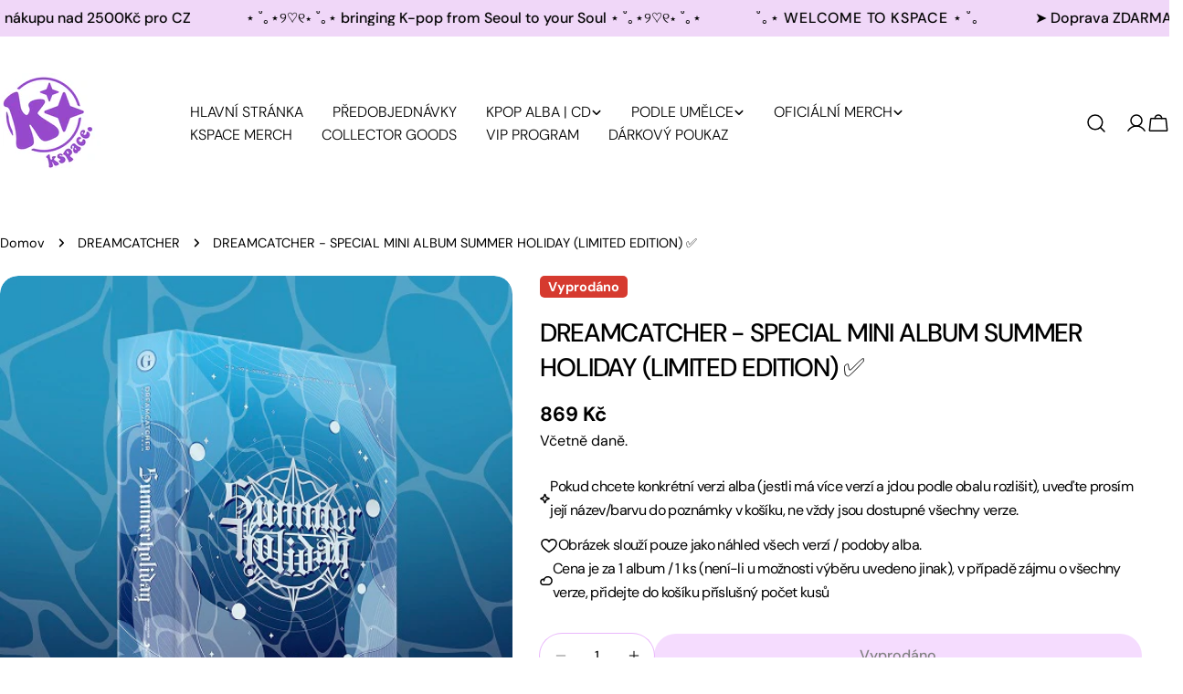

--- FILE ---
content_type: text/html; charset=utf-8
request_url: https://www.kspaceproject.com/products/dreamcatcher-special-mini-album-summer-holiday-limited-edition-%E2%9C%85-1
body_size: 77653
content:
<!doctype html>
<html
  class="no-js"
  lang="cs"
  
>
  <head>
    <meta charset="utf-8">
    <meta http-equiv="X-UA-Compatible" content="IE=edge">
    <meta name="viewport" content="width=device-width,initial-scale=1">
    <meta name="theme-color" content="">
    <link rel="canonical" href="https://www.kspaceproject.com/products/dreamcatcher-special-mini-album-summer-holiday-limited-edition-%e2%9c%85-1">
    <link rel="preconnect" href="https://cdn.shopify.com" crossorigin><link rel="icon" type="image/png" href="//www.kspaceproject.com/cdn/shop/files/KSPACE_LOGO.png?crop=center&height=32&v=1739651937&width=32"><link rel="preconnect" href="https://fonts.shopifycdn.com" crossorigin><title>DREAMCATCHER - SPECIAL MINI ALBUM SUMMER HOLIDAY (LIMITED EDITION) ✅ &ndash; KSPACE</title>

    
      <meta name="description" content="DREAMCATCHER COMPANY Datum vydání: 30.07.2021 (datum vydání se může změnit) Médium: CD Distributor: Jižní Korea   • Dostupnost: SKLADEM ✅ • Bude u Vás: do 2-4 pracovních dnů od objednání   *Vaše objednávky se počítají do HANTEO A GAON music charts      *Vaše objednávka/varianta produktu může být zrušena z důvodu předča">
    


<meta property="og:site_name" content="KSPACE">
<meta property="og:url" content="https://www.kspaceproject.com/products/dreamcatcher-special-mini-album-summer-holiday-limited-edition-%e2%9c%85-1">
<meta property="og:title" content="DREAMCATCHER - SPECIAL MINI ALBUM SUMMER HOLIDAY (LIMITED EDITION) ✅">
<meta property="og:type" content="product">
<meta property="og:description" content="DREAMCATCHER COMPANY Datum vydání: 30.07.2021 (datum vydání se může změnit) Médium: CD Distributor: Jižní Korea   • Dostupnost: SKLADEM ✅ • Bude u Vás: do 2-4 pracovních dnů od objednání   *Vaše objednávky se počítají do HANTEO A GAON music charts      *Vaše objednávka/varianta produktu může být zrušena z důvodu předča"><meta property="og:image" content="http://www.kspaceproject.com/cdn/shop/products/image_3c8e0d13-b128-4308-ae69-5bfafe9fbc7a.jpg?v=1655651199">
  <meta property="og:image:secure_url" content="https://www.kspaceproject.com/cdn/shop/products/image_3c8e0d13-b128-4308-ae69-5bfafe9fbc7a.jpg?v=1655651199">
  <meta property="og:image:width" content="500">
  <meta property="og:image:height" content="500"><meta property="og:price:amount" content="869">
  <meta property="og:price:currency" content="CZK"><meta name="twitter:site" content="@#"><meta name="twitter:card" content="summary_large_image">
<meta name="twitter:title" content="DREAMCATCHER - SPECIAL MINI ALBUM SUMMER HOLIDAY (LIMITED EDITION) ✅">
<meta name="twitter:description" content="DREAMCATCHER COMPANY Datum vydání: 30.07.2021 (datum vydání se může změnit) Médium: CD Distributor: Jižní Korea   • Dostupnost: SKLADEM ✅ • Bude u Vás: do 2-4 pracovních dnů od objednání   *Vaše objednávky se počítají do HANTEO A GAON music charts      *Vaše objednávka/varianta produktu může být zrušena z důvodu předča">

<style data-shopify>
  @font-face {
  font-family: "DM Sans";
  font-weight: 400;
  font-style: normal;
  font-display: swap;
  src: url("//www.kspaceproject.com/cdn/fonts/dm_sans/dmsans_n4.ec80bd4dd7e1a334c969c265873491ae56018d72.woff2") format("woff2"),
       url("//www.kspaceproject.com/cdn/fonts/dm_sans/dmsans_n4.87bdd914d8a61247b911147ae68e754d695c58a6.woff") format("woff");
}

  @font-face {
  font-family: "DM Sans";
  font-weight: 400;
  font-style: italic;
  font-display: swap;
  src: url("//www.kspaceproject.com/cdn/fonts/dm_sans/dmsans_i4.b8fe05e69ee95d5a53155c346957d8cbf5081c1a.woff2") format("woff2"),
       url("//www.kspaceproject.com/cdn/fonts/dm_sans/dmsans_i4.403fe28ee2ea63e142575c0aa47684d65f8c23a0.woff") format("woff");
}

  @font-face {
  font-family: "DM Sans";
  font-weight: 500;
  font-style: normal;
  font-display: swap;
  src: url("//www.kspaceproject.com/cdn/fonts/dm_sans/dmsans_n5.8a0f1984c77eb7186ceb87c4da2173ff65eb012e.woff2") format("woff2"),
       url("//www.kspaceproject.com/cdn/fonts/dm_sans/dmsans_n5.9ad2e755a89e15b3d6c53259daad5fc9609888e6.woff") format("woff");
}

  @font-face {
  font-family: "DM Sans";
  font-weight: 500;
  font-style: italic;
  font-display: swap;
  src: url("//www.kspaceproject.com/cdn/fonts/dm_sans/dmsans_i5.8654104650c013677e3def7db9b31bfbaa34e59a.woff2") format("woff2"),
       url("//www.kspaceproject.com/cdn/fonts/dm_sans/dmsans_i5.a0dc844d8a75a4232f255fc600ad5a295572bed9.woff") format("woff");
}

  @font-face {
  font-family: "DM Sans";
  font-weight: 700;
  font-style: normal;
  font-display: swap;
  src: url("//www.kspaceproject.com/cdn/fonts/dm_sans/dmsans_n7.97e21d81502002291ea1de8aefb79170c6946ce5.woff2") format("woff2"),
       url("//www.kspaceproject.com/cdn/fonts/dm_sans/dmsans_n7.af5c214f5116410ca1d53a2090665620e78e2e1b.woff") format("woff");
}

  @font-face {
  font-family: "DM Sans";
  font-weight: 700;
  font-style: italic;
  font-display: swap;
  src: url("//www.kspaceproject.com/cdn/fonts/dm_sans/dmsans_i7.52b57f7d7342eb7255084623d98ab83fd96e7f9b.woff2") format("woff2"),
       url("//www.kspaceproject.com/cdn/fonts/dm_sans/dmsans_i7.d5e14ef18a1d4a8ce78a4187580b4eb1759c2eda.woff") format("woff");
}

  @font-face {
  font-family: "DM Sans";
  font-weight: 500;
  font-style: normal;
  font-display: swap;
  src: url("//www.kspaceproject.com/cdn/fonts/dm_sans/dmsans_n5.8a0f1984c77eb7186ceb87c4da2173ff65eb012e.woff2") format("woff2"),
       url("//www.kspaceproject.com/cdn/fonts/dm_sans/dmsans_n5.9ad2e755a89e15b3d6c53259daad5fc9609888e6.woff") format("woff");
}

  @font-face {
  font-family: "DM Sans";
  font-weight: 500;
  font-style: normal;
  font-display: swap;
  src: url("//www.kspaceproject.com/cdn/fonts/dm_sans/dmsans_n5.8a0f1984c77eb7186ceb87c4da2173ff65eb012e.woff2") format("woff2"),
       url("//www.kspaceproject.com/cdn/fonts/dm_sans/dmsans_n5.9ad2e755a89e15b3d6c53259daad5fc9609888e6.woff") format("woff");
}

  @font-face {
  font-family: "DM Sans";
  font-weight: 500;
  font-style: italic;
  font-display: swap;
  src: url("//www.kspaceproject.com/cdn/fonts/dm_sans/dmsans_i5.8654104650c013677e3def7db9b31bfbaa34e59a.woff2") format("woff2"),
       url("//www.kspaceproject.com/cdn/fonts/dm_sans/dmsans_i5.a0dc844d8a75a4232f255fc600ad5a295572bed9.woff") format("woff");
}

  @font-face {
  font-family: "DM Sans";
  font-weight: 500;
  font-style: normal;
  font-display: swap;
  src: url("//www.kspaceproject.com/cdn/fonts/dm_sans/dmsans_n5.8a0f1984c77eb7186ceb87c4da2173ff65eb012e.woff2") format("woff2"),
       url("//www.kspaceproject.com/cdn/fonts/dm_sans/dmsans_n5.9ad2e755a89e15b3d6c53259daad5fc9609888e6.woff") format("woff");
}
@font-face {
  font-family: "DM Sans";
  font-weight: 500;
  font-style: normal;
  font-display: swap;
  src: url("//www.kspaceproject.com/cdn/fonts/dm_sans/dmsans_n5.8a0f1984c77eb7186ceb87c4da2173ff65eb012e.woff2") format("woff2"),
       url("//www.kspaceproject.com/cdn/fonts/dm_sans/dmsans_n5.9ad2e755a89e15b3d6c53259daad5fc9609888e6.woff") format("woff");
}
@font-face {
  font-family: "DM Sans";
  font-weight: 500;
  font-style: normal;
  font-display: swap;
  src: url("//www.kspaceproject.com/cdn/fonts/dm_sans/dmsans_n5.8a0f1984c77eb7186ceb87c4da2173ff65eb012e.woff2") format("woff2"),
       url("//www.kspaceproject.com/cdn/fonts/dm_sans/dmsans_n5.9ad2e755a89e15b3d6c53259daad5fc9609888e6.woff") format("woff");
}
@font-face {
  font-family: "DM Sans";
  font-weight: 300;
  font-style: normal;
  font-display: swap;
  src: url("//www.kspaceproject.com/cdn/fonts/dm_sans/dmsans_n3.d218434bb518134511e5205d90c23cfb8a1b261b.woff2") format("woff2"),
       url("//www.kspaceproject.com/cdn/fonts/dm_sans/dmsans_n3.0c324a11de656e0e3f656188ad5de9ff34f70c04.woff") format("woff");
}


  
    :root,
.color-scheme-1 {
      --color-background: 255,255,255;
      --color-secondary-background: 240,206,255;
      --color-primary: 214,58,47;
      --color-text-heading: 0,0,0;
      --color-foreground: 0,0,0;
      --color-border: 234,184,252;
      --color-button: 234,184,252;
      --color-button-text: 0,0,0;
      --color-secondary-button: 236,183,255;
      --color-secondary-button-border: 236,183,255;
      --color-secondary-button-text: 0,0,0;
      --color-button-hover-background: 245,228,252;
      --color-button-hover-text: 0,0,0;
      --color-button-before: #ffffff;
      --color-field: 236,183,255;
      --color-field-text: 0,0,0;
      --color-link: 0,0,0;
      --color-link-hover: 0,0,0;
      --color-product-price-sale: 214,58,47;
      --color-foreground-lighten-60: #666666;
      --color-foreground-lighten-19: #cfcfcf;
    }
    @media (min-width: 768px) {
      body .desktop-color-scheme-1 {
        --color-background: 255,255,255;
      --color-secondary-background: 240,206,255;
      --color-primary: 214,58,47;
      --color-text-heading: 0,0,0;
      --color-foreground: 0,0,0;
      --color-border: 234,184,252;
      --color-button: 234,184,252;
      --color-button-text: 0,0,0;
      --color-secondary-button: 236,183,255;
      --color-secondary-button-border: 236,183,255;
      --color-secondary-button-text: 0,0,0;
      --color-button-hover-background: 245,228,252;
      --color-button-hover-text: 0,0,0;
      --color-button-before: #ffffff;
      --color-field: 236,183,255;
      --color-field-text: 0,0,0;
      --color-link: 0,0,0;
      --color-link-hover: 0,0,0;
      --color-product-price-sale: 214,58,47;
      --color-foreground-lighten-60: #666666;
      --color-foreground-lighten-19: #cfcfcf;
        color: rgb(var(--color-foreground));
        background-color: rgb(var(--color-background));
      }
    }
    @media (max-width: 767px) {
      body .mobile-color-scheme-1 {
        --color-background: 255,255,255;
      --color-secondary-background: 240,206,255;
      --color-primary: 214,58,47;
      --color-text-heading: 0,0,0;
      --color-foreground: 0,0,0;
      --color-border: 234,184,252;
      --color-button: 234,184,252;
      --color-button-text: 0,0,0;
      --color-secondary-button: 236,183,255;
      --color-secondary-button-border: 236,183,255;
      --color-secondary-button-text: 0,0,0;
      --color-button-hover-background: 245,228,252;
      --color-button-hover-text: 0,0,0;
      --color-button-before: #ffffff;
      --color-field: 236,183,255;
      --color-field-text: 0,0,0;
      --color-link: 0,0,0;
      --color-link-hover: 0,0,0;
      --color-product-price-sale: 214,58,47;
      --color-foreground-lighten-60: #666666;
      --color-foreground-lighten-19: #cfcfcf;
        color: rgb(var(--color-foreground));
        background-color: rgb(var(--color-background));
      }
    }
  
    
.color-scheme-2 {
      --color-background: 243,238,234;
      --color-secondary-background: 243,238,234;
      --color-primary: 214,58,47;
      --color-text-heading: 0,0,0;
      --color-foreground: 0,0,0;
      --color-border: 198,191,177;
      --color-button: 0,0,0;
      --color-button-text: 255,255,255;
      --color-secondary-button: 255,255,255;
      --color-secondary-button-border: 230,230,230;
      --color-secondary-button-text: 0,0,0;
      --color-button-hover-background: 0,0,0;
      --color-button-hover-text: 255,255,255;
      --color-button-before: #333333;
      --color-field: 255,255,255;
      --color-field-text: 0,0,0;
      --color-link: 0,0,0;
      --color-link-hover: 0,0,0;
      --color-product-price-sale: 214,58,47;
      --color-foreground-lighten-60: #615f5e;
      --color-foreground-lighten-19: #c5c1be;
    }
    @media (min-width: 768px) {
      body .desktop-color-scheme-2 {
        --color-background: 243,238,234;
      --color-secondary-background: 243,238,234;
      --color-primary: 214,58,47;
      --color-text-heading: 0,0,0;
      --color-foreground: 0,0,0;
      --color-border: 198,191,177;
      --color-button: 0,0,0;
      --color-button-text: 255,255,255;
      --color-secondary-button: 255,255,255;
      --color-secondary-button-border: 230,230,230;
      --color-secondary-button-text: 0,0,0;
      --color-button-hover-background: 0,0,0;
      --color-button-hover-text: 255,255,255;
      --color-button-before: #333333;
      --color-field: 255,255,255;
      --color-field-text: 0,0,0;
      --color-link: 0,0,0;
      --color-link-hover: 0,0,0;
      --color-product-price-sale: 214,58,47;
      --color-foreground-lighten-60: #615f5e;
      --color-foreground-lighten-19: #c5c1be;
        color: rgb(var(--color-foreground));
        background-color: rgb(var(--color-background));
      }
    }
    @media (max-width: 767px) {
      body .mobile-color-scheme-2 {
        --color-background: 243,238,234;
      --color-secondary-background: 243,238,234;
      --color-primary: 214,58,47;
      --color-text-heading: 0,0,0;
      --color-foreground: 0,0,0;
      --color-border: 198,191,177;
      --color-button: 0,0,0;
      --color-button-text: 255,255,255;
      --color-secondary-button: 255,255,255;
      --color-secondary-button-border: 230,230,230;
      --color-secondary-button-text: 0,0,0;
      --color-button-hover-background: 0,0,0;
      --color-button-hover-text: 255,255,255;
      --color-button-before: #333333;
      --color-field: 255,255,255;
      --color-field-text: 0,0,0;
      --color-link: 0,0,0;
      --color-link-hover: 0,0,0;
      --color-product-price-sale: 214,58,47;
      --color-foreground-lighten-60: #615f5e;
      --color-foreground-lighten-19: #c5c1be;
        color: rgb(var(--color-foreground));
        background-color: rgb(var(--color-background));
      }
    }
  
    
.color-scheme-3 {
      --color-background: 245,245,245;
      --color-secondary-background: 247,247,247;
      --color-primary: 214,58,47;
      --color-text-heading: 0,0,0;
      --color-foreground: 0,0,0;
      --color-border: 247,247,247;
      --color-button: 233,233,233;
      --color-button-text: 0,0,0;
      --color-secondary-button: 0,0,0;
      --color-secondary-button-border: 0,0,0;
      --color-secondary-button-text: 255,255,255;
      --color-button-hover-background: 0,0,0;
      --color-button-hover-text: 255,255,255;
      --color-button-before: #333333;
      --color-field: 255,255,255;
      --color-field-text: 0,0,0;
      --color-link: 0,0,0;
      --color-link-hover: 0,0,0;
      --color-product-price-sale: 214,58,47;
      --color-foreground-lighten-60: #626262;
      --color-foreground-lighten-19: #c6c6c6;
    }
    @media (min-width: 768px) {
      body .desktop-color-scheme-3 {
        --color-background: 245,245,245;
      --color-secondary-background: 247,247,247;
      --color-primary: 214,58,47;
      --color-text-heading: 0,0,0;
      --color-foreground: 0,0,0;
      --color-border: 247,247,247;
      --color-button: 233,233,233;
      --color-button-text: 0,0,0;
      --color-secondary-button: 0,0,0;
      --color-secondary-button-border: 0,0,0;
      --color-secondary-button-text: 255,255,255;
      --color-button-hover-background: 0,0,0;
      --color-button-hover-text: 255,255,255;
      --color-button-before: #333333;
      --color-field: 255,255,255;
      --color-field-text: 0,0,0;
      --color-link: 0,0,0;
      --color-link-hover: 0,0,0;
      --color-product-price-sale: 214,58,47;
      --color-foreground-lighten-60: #626262;
      --color-foreground-lighten-19: #c6c6c6;
        color: rgb(var(--color-foreground));
        background-color: rgb(var(--color-background));
      }
    }
    @media (max-width: 767px) {
      body .mobile-color-scheme-3 {
        --color-background: 245,245,245;
      --color-secondary-background: 247,247,247;
      --color-primary: 214,58,47;
      --color-text-heading: 0,0,0;
      --color-foreground: 0,0,0;
      --color-border: 247,247,247;
      --color-button: 233,233,233;
      --color-button-text: 0,0,0;
      --color-secondary-button: 0,0,0;
      --color-secondary-button-border: 0,0,0;
      --color-secondary-button-text: 255,255,255;
      --color-button-hover-background: 0,0,0;
      --color-button-hover-text: 255,255,255;
      --color-button-before: #333333;
      --color-field: 255,255,255;
      --color-field-text: 0,0,0;
      --color-link: 0,0,0;
      --color-link-hover: 0,0,0;
      --color-product-price-sale: 214,58,47;
      --color-foreground-lighten-60: #626262;
      --color-foreground-lighten-19: #c6c6c6;
        color: rgb(var(--color-foreground));
        background-color: rgb(var(--color-background));
      }
    }
  
    
.color-scheme-4 {
      --color-background: 253,231,253;
      --color-secondary-background: 247,247,247;
      --color-primary: 214,58,47;
      --color-text-heading: 0,0,0;
      --color-foreground: 0,0,0;
      --color-border: 230,230,230;
      --color-button: 0,0,0;
      --color-button-text: 255,255,255;
      --color-secondary-button: 224,177,253;
      --color-secondary-button-border: 233,233,233;
      --color-secondary-button-text: 0,0,0;
      --color-button-hover-background: 0,0,0;
      --color-button-hover-text: 255,255,255;
      --color-button-before: #333333;
      --color-field: 245,245,245;
      --color-field-text: 0,0,0;
      --color-link: 0,0,0;
      --color-link-hover: 0,0,0;
      --color-product-price-sale: 214,58,47;
      --color-foreground-lighten-60: #655c65;
      --color-foreground-lighten-19: #cdbbcd;
    }
    @media (min-width: 768px) {
      body .desktop-color-scheme-4 {
        --color-background: 253,231,253;
      --color-secondary-background: 247,247,247;
      --color-primary: 214,58,47;
      --color-text-heading: 0,0,0;
      --color-foreground: 0,0,0;
      --color-border: 230,230,230;
      --color-button: 0,0,0;
      --color-button-text: 255,255,255;
      --color-secondary-button: 224,177,253;
      --color-secondary-button-border: 233,233,233;
      --color-secondary-button-text: 0,0,0;
      --color-button-hover-background: 0,0,0;
      --color-button-hover-text: 255,255,255;
      --color-button-before: #333333;
      --color-field: 245,245,245;
      --color-field-text: 0,0,0;
      --color-link: 0,0,0;
      --color-link-hover: 0,0,0;
      --color-product-price-sale: 214,58,47;
      --color-foreground-lighten-60: #655c65;
      --color-foreground-lighten-19: #cdbbcd;
        color: rgb(var(--color-foreground));
        background-color: rgb(var(--color-background));
      }
    }
    @media (max-width: 767px) {
      body .mobile-color-scheme-4 {
        --color-background: 253,231,253;
      --color-secondary-background: 247,247,247;
      --color-primary: 214,58,47;
      --color-text-heading: 0,0,0;
      --color-foreground: 0,0,0;
      --color-border: 230,230,230;
      --color-button: 0,0,0;
      --color-button-text: 255,255,255;
      --color-secondary-button: 224,177,253;
      --color-secondary-button-border: 233,233,233;
      --color-secondary-button-text: 0,0,0;
      --color-button-hover-background: 0,0,0;
      --color-button-hover-text: 255,255,255;
      --color-button-before: #333333;
      --color-field: 245,245,245;
      --color-field-text: 0,0,0;
      --color-link: 0,0,0;
      --color-link-hover: 0,0,0;
      --color-product-price-sale: 214,58,47;
      --color-foreground-lighten-60: #655c65;
      --color-foreground-lighten-19: #cdbbcd;
        color: rgb(var(--color-foreground));
        background-color: rgb(var(--color-background));
      }
    }
  
    
.color-scheme-inverse {
      --color-background: 240,215,248;
      --color-secondary-background: 0,0,0;
      --color-primary: 214,58,47;
      --color-text-heading: 0,0,0;
      --color-foreground: 0,0,0;
      --color-border: 255,255,255;
      --color-button: 255,255,255;
      --color-button-text: 0,0,0;
      --color-secondary-button: 255,255,255;
      --color-secondary-button-border: 230,230,230;
      --color-secondary-button-text: 0,0,0;
      --color-button-hover-background: 0,0,0;
      --color-button-hover-text: 255,255,255;
      --color-button-before: #333333;
      --color-field: 255,255,255;
      --color-field-text: 0,0,0;
      --color-link: 0,0,0;
      --color-link-hover: 0,0,0;
      --color-product-price-sale: 214,58,47;
      --color-foreground-lighten-60: #605663;
      --color-foreground-lighten-19: #c2aec9;
    }
    @media (min-width: 768px) {
      body .desktop-color-scheme-inverse {
        --color-background: 240,215,248;
      --color-secondary-background: 0,0,0;
      --color-primary: 214,58,47;
      --color-text-heading: 0,0,0;
      --color-foreground: 0,0,0;
      --color-border: 255,255,255;
      --color-button: 255,255,255;
      --color-button-text: 0,0,0;
      --color-secondary-button: 255,255,255;
      --color-secondary-button-border: 230,230,230;
      --color-secondary-button-text: 0,0,0;
      --color-button-hover-background: 0,0,0;
      --color-button-hover-text: 255,255,255;
      --color-button-before: #333333;
      --color-field: 255,255,255;
      --color-field-text: 0,0,0;
      --color-link: 0,0,0;
      --color-link-hover: 0,0,0;
      --color-product-price-sale: 214,58,47;
      --color-foreground-lighten-60: #605663;
      --color-foreground-lighten-19: #c2aec9;
        color: rgb(var(--color-foreground));
        background-color: rgb(var(--color-background));
      }
    }
    @media (max-width: 767px) {
      body .mobile-color-scheme-inverse {
        --color-background: 240,215,248;
      --color-secondary-background: 0,0,0;
      --color-primary: 214,58,47;
      --color-text-heading: 0,0,0;
      --color-foreground: 0,0,0;
      --color-border: 255,255,255;
      --color-button: 255,255,255;
      --color-button-text: 0,0,0;
      --color-secondary-button: 255,255,255;
      --color-secondary-button-border: 230,230,230;
      --color-secondary-button-text: 0,0,0;
      --color-button-hover-background: 0,0,0;
      --color-button-hover-text: 255,255,255;
      --color-button-before: #333333;
      --color-field: 255,255,255;
      --color-field-text: 0,0,0;
      --color-link: 0,0,0;
      --color-link-hover: 0,0,0;
      --color-product-price-sale: 214,58,47;
      --color-foreground-lighten-60: #605663;
      --color-foreground-lighten-19: #c2aec9;
        color: rgb(var(--color-foreground));
        background-color: rgb(var(--color-background));
      }
    }
  
    
.color-scheme-6 {
      --color-background: 244,228,227;
      --color-secondary-background: 243,238,234;
      --color-primary: 214,58,47;
      --color-text-heading: 0,0,0;
      --color-foreground: 0,0,0;
      --color-border: 198,191,177;
      --color-button: 0,0,0;
      --color-button-text: 255,255,255;
      --color-secondary-button: 255,255,255;
      --color-secondary-button-border: 230,230,230;
      --color-secondary-button-text: 0,0,0;
      --color-button-hover-background: 0,0,0;
      --color-button-hover-text: 255,255,255;
      --color-button-before: #333333;
      --color-field: 255,255,255;
      --color-field-text: 0,0,0;
      --color-link: 0,0,0;
      --color-link-hover: 0,0,0;
      --color-product-price-sale: 214,58,47;
      --color-foreground-lighten-60: #625b5b;
      --color-foreground-lighten-19: #c6b9b8;
    }
    @media (min-width: 768px) {
      body .desktop-color-scheme-6 {
        --color-background: 244,228,227;
      --color-secondary-background: 243,238,234;
      --color-primary: 214,58,47;
      --color-text-heading: 0,0,0;
      --color-foreground: 0,0,0;
      --color-border: 198,191,177;
      --color-button: 0,0,0;
      --color-button-text: 255,255,255;
      --color-secondary-button: 255,255,255;
      --color-secondary-button-border: 230,230,230;
      --color-secondary-button-text: 0,0,0;
      --color-button-hover-background: 0,0,0;
      --color-button-hover-text: 255,255,255;
      --color-button-before: #333333;
      --color-field: 255,255,255;
      --color-field-text: 0,0,0;
      --color-link: 0,0,0;
      --color-link-hover: 0,0,0;
      --color-product-price-sale: 214,58,47;
      --color-foreground-lighten-60: #625b5b;
      --color-foreground-lighten-19: #c6b9b8;
        color: rgb(var(--color-foreground));
        background-color: rgb(var(--color-background));
      }
    }
    @media (max-width: 767px) {
      body .mobile-color-scheme-6 {
        --color-background: 244,228,227;
      --color-secondary-background: 243,238,234;
      --color-primary: 214,58,47;
      --color-text-heading: 0,0,0;
      --color-foreground: 0,0,0;
      --color-border: 198,191,177;
      --color-button: 0,0,0;
      --color-button-text: 255,255,255;
      --color-secondary-button: 255,255,255;
      --color-secondary-button-border: 230,230,230;
      --color-secondary-button-text: 0,0,0;
      --color-button-hover-background: 0,0,0;
      --color-button-hover-text: 255,255,255;
      --color-button-before: #333333;
      --color-field: 255,255,255;
      --color-field-text: 0,0,0;
      --color-link: 0,0,0;
      --color-link-hover: 0,0,0;
      --color-product-price-sale: 214,58,47;
      --color-foreground-lighten-60: #625b5b;
      --color-foreground-lighten-19: #c6b9b8;
        color: rgb(var(--color-foreground));
        background-color: rgb(var(--color-background));
      }
    }
  
    
.color-scheme-7 {
      --color-background: 255,255,255;
      --color-secondary-background: 233,233,233;
      --color-primary: 214,58,47;
      --color-text-heading: 0,0,0;
      --color-foreground: 0,0,0;
      --color-border: 230,230,230;
      --color-button: 0,0,0;
      --color-button-text: 255,255,255;
      --color-secondary-button: 233,233,233;
      --color-secondary-button-border: 233,233,233;
      --color-secondary-button-text: 0,0,0;
      --color-button-hover-background: 0,0,0;
      --color-button-hover-text: 255,255,255;
      --color-button-before: #333333;
      --color-field: 245,245,245;
      --color-field-text: 0,0,0;
      --color-link: 0,0,0;
      --color-link-hover: 0,0,0;
      --color-product-price-sale: 214,58,47;
      --color-foreground-lighten-60: #666666;
      --color-foreground-lighten-19: #cfcfcf;
    }
    @media (min-width: 768px) {
      body .desktop-color-scheme-7 {
        --color-background: 255,255,255;
      --color-secondary-background: 233,233,233;
      --color-primary: 214,58,47;
      --color-text-heading: 0,0,0;
      --color-foreground: 0,0,0;
      --color-border: 230,230,230;
      --color-button: 0,0,0;
      --color-button-text: 255,255,255;
      --color-secondary-button: 233,233,233;
      --color-secondary-button-border: 233,233,233;
      --color-secondary-button-text: 0,0,0;
      --color-button-hover-background: 0,0,0;
      --color-button-hover-text: 255,255,255;
      --color-button-before: #333333;
      --color-field: 245,245,245;
      --color-field-text: 0,0,0;
      --color-link: 0,0,0;
      --color-link-hover: 0,0,0;
      --color-product-price-sale: 214,58,47;
      --color-foreground-lighten-60: #666666;
      --color-foreground-lighten-19: #cfcfcf;
        color: rgb(var(--color-foreground));
        background-color: rgb(var(--color-background));
      }
    }
    @media (max-width: 767px) {
      body .mobile-color-scheme-7 {
        --color-background: 255,255,255;
      --color-secondary-background: 233,233,233;
      --color-primary: 214,58,47;
      --color-text-heading: 0,0,0;
      --color-foreground: 0,0,0;
      --color-border: 230,230,230;
      --color-button: 0,0,0;
      --color-button-text: 255,255,255;
      --color-secondary-button: 233,233,233;
      --color-secondary-button-border: 233,233,233;
      --color-secondary-button-text: 0,0,0;
      --color-button-hover-background: 0,0,0;
      --color-button-hover-text: 255,255,255;
      --color-button-before: #333333;
      --color-field: 245,245,245;
      --color-field-text: 0,0,0;
      --color-link: 0,0,0;
      --color-link-hover: 0,0,0;
      --color-product-price-sale: 214,58,47;
      --color-foreground-lighten-60: #666666;
      --color-foreground-lighten-19: #cfcfcf;
        color: rgb(var(--color-foreground));
        background-color: rgb(var(--color-background));
      }
    }
  
    
.color-scheme-8 {
      --color-background: 248,175,246;
      --color-secondary-background: 247,247,247;
      --color-primary: 214,58,47;
      --color-text-heading: 0,0,0;
      --color-foreground: 0,0,0;
      --color-border: 230,230,230;
      --color-button: 0,0,0;
      --color-button-text: 255,255,255;
      --color-secondary-button: 233,233,233;
      --color-secondary-button-border: 233,233,233;
      --color-secondary-button-text: 0,0,0;
      --color-button-hover-background: 0,0,0;
      --color-button-hover-text: 255,255,255;
      --color-button-before: #333333;
      --color-field: 245,245,245;
      --color-field-text: 0,0,0;
      --color-link: 0,0,0;
      --color-link-hover: 0,0,0;
      --color-product-price-sale: 214,58,47;
      --color-foreground-lighten-60: #634662;
      --color-foreground-lighten-19: #c98ec7;
    }
    @media (min-width: 768px) {
      body .desktop-color-scheme-8 {
        --color-background: 248,175,246;
      --color-secondary-background: 247,247,247;
      --color-primary: 214,58,47;
      --color-text-heading: 0,0,0;
      --color-foreground: 0,0,0;
      --color-border: 230,230,230;
      --color-button: 0,0,0;
      --color-button-text: 255,255,255;
      --color-secondary-button: 233,233,233;
      --color-secondary-button-border: 233,233,233;
      --color-secondary-button-text: 0,0,0;
      --color-button-hover-background: 0,0,0;
      --color-button-hover-text: 255,255,255;
      --color-button-before: #333333;
      --color-field: 245,245,245;
      --color-field-text: 0,0,0;
      --color-link: 0,0,0;
      --color-link-hover: 0,0,0;
      --color-product-price-sale: 214,58,47;
      --color-foreground-lighten-60: #634662;
      --color-foreground-lighten-19: #c98ec7;
        color: rgb(var(--color-foreground));
        background-color: rgb(var(--color-background));
      }
    }
    @media (max-width: 767px) {
      body .mobile-color-scheme-8 {
        --color-background: 248,175,246;
      --color-secondary-background: 247,247,247;
      --color-primary: 214,58,47;
      --color-text-heading: 0,0,0;
      --color-foreground: 0,0,0;
      --color-border: 230,230,230;
      --color-button: 0,0,0;
      --color-button-text: 255,255,255;
      --color-secondary-button: 233,233,233;
      --color-secondary-button-border: 233,233,233;
      --color-secondary-button-text: 0,0,0;
      --color-button-hover-background: 0,0,0;
      --color-button-hover-text: 255,255,255;
      --color-button-before: #333333;
      --color-field: 245,245,245;
      --color-field-text: 0,0,0;
      --color-link: 0,0,0;
      --color-link-hover: 0,0,0;
      --color-product-price-sale: 214,58,47;
      --color-foreground-lighten-60: #634662;
      --color-foreground-lighten-19: #c98ec7;
        color: rgb(var(--color-foreground));
        background-color: rgb(var(--color-background));
      }
    }
  
    
.color-scheme-9 {
      --color-background: 255,255,255;
      --color-secondary-background: 245,245,245;
      --color-primary: 214,58,47;
      --color-text-heading: 0,0,0;
      --color-foreground: 0,0,0;
      --color-border: 230,230,230;
      --color-button: 0,0,0;
      --color-button-text: 255,255,255;
      --color-secondary-button: 255,255,255;
      --color-secondary-button-border: 204,204,204;
      --color-secondary-button-text: 0,0,0;
      --color-button-hover-background: 0,0,0;
      --color-button-hover-text: 255,255,255;
      --color-button-before: #333333;
      --color-field: 245,245,245;
      --color-field-text: 0,0,0;
      --color-link: 0,0,0;
      --color-link-hover: 0,0,0;
      --color-product-price-sale: 214,58,47;
      --color-foreground-lighten-60: #666666;
      --color-foreground-lighten-19: #cfcfcf;
    }
    @media (min-width: 768px) {
      body .desktop-color-scheme-9 {
        --color-background: 255,255,255;
      --color-secondary-background: 245,245,245;
      --color-primary: 214,58,47;
      --color-text-heading: 0,0,0;
      --color-foreground: 0,0,0;
      --color-border: 230,230,230;
      --color-button: 0,0,0;
      --color-button-text: 255,255,255;
      --color-secondary-button: 255,255,255;
      --color-secondary-button-border: 204,204,204;
      --color-secondary-button-text: 0,0,0;
      --color-button-hover-background: 0,0,0;
      --color-button-hover-text: 255,255,255;
      --color-button-before: #333333;
      --color-field: 245,245,245;
      --color-field-text: 0,0,0;
      --color-link: 0,0,0;
      --color-link-hover: 0,0,0;
      --color-product-price-sale: 214,58,47;
      --color-foreground-lighten-60: #666666;
      --color-foreground-lighten-19: #cfcfcf;
        color: rgb(var(--color-foreground));
        background-color: rgb(var(--color-background));
      }
    }
    @media (max-width: 767px) {
      body .mobile-color-scheme-9 {
        --color-background: 255,255,255;
      --color-secondary-background: 245,245,245;
      --color-primary: 214,58,47;
      --color-text-heading: 0,0,0;
      --color-foreground: 0,0,0;
      --color-border: 230,230,230;
      --color-button: 0,0,0;
      --color-button-text: 255,255,255;
      --color-secondary-button: 255,255,255;
      --color-secondary-button-border: 204,204,204;
      --color-secondary-button-text: 0,0,0;
      --color-button-hover-background: 0,0,0;
      --color-button-hover-text: 255,255,255;
      --color-button-before: #333333;
      --color-field: 245,245,245;
      --color-field-text: 0,0,0;
      --color-link: 0,0,0;
      --color-link-hover: 0,0,0;
      --color-product-price-sale: 214,58,47;
      --color-foreground-lighten-60: #666666;
      --color-foreground-lighten-19: #cfcfcf;
        color: rgb(var(--color-foreground));
        background-color: rgb(var(--color-background));
      }
    }
  
    
.color-scheme-10 {
      --color-background: 253,249,255;
      --color-secondary-background: 247,247,247;
      --color-primary: 214,58,47;
      --color-text-heading: 0,0,0;
      --color-foreground: 0,0,0;
      --color-border: 230,230,230;
      --color-button: 185,119,253;
      --color-button-text: 255,255,255;
      --color-secondary-button: 233,233,233;
      --color-secondary-button-border: 233,233,233;
      --color-secondary-button-text: 185,119,253;
      --color-button-hover-background: 185,119,253;
      --color-button-hover-text: 255,255,255;
      --color-button-before: #eddcfe;
      --color-field: 245,245,245;
      --color-field-text: 185,119,253;
      --color-link: 0,0,0;
      --color-link-hover: 0,0,0;
      --color-product-price-sale: 214,58,47;
      --color-foreground-lighten-60: #656466;
      --color-foreground-lighten-19: #cdcacf;
    }
    @media (min-width: 768px) {
      body .desktop-color-scheme-10 {
        --color-background: 253,249,255;
      --color-secondary-background: 247,247,247;
      --color-primary: 214,58,47;
      --color-text-heading: 0,0,0;
      --color-foreground: 0,0,0;
      --color-border: 230,230,230;
      --color-button: 185,119,253;
      --color-button-text: 255,255,255;
      --color-secondary-button: 233,233,233;
      --color-secondary-button-border: 233,233,233;
      --color-secondary-button-text: 185,119,253;
      --color-button-hover-background: 185,119,253;
      --color-button-hover-text: 255,255,255;
      --color-button-before: #eddcfe;
      --color-field: 245,245,245;
      --color-field-text: 185,119,253;
      --color-link: 0,0,0;
      --color-link-hover: 0,0,0;
      --color-product-price-sale: 214,58,47;
      --color-foreground-lighten-60: #656466;
      --color-foreground-lighten-19: #cdcacf;
        color: rgb(var(--color-foreground));
        background-color: rgb(var(--color-background));
      }
    }
    @media (max-width: 767px) {
      body .mobile-color-scheme-10 {
        --color-background: 253,249,255;
      --color-secondary-background: 247,247,247;
      --color-primary: 214,58,47;
      --color-text-heading: 0,0,0;
      --color-foreground: 0,0,0;
      --color-border: 230,230,230;
      --color-button: 185,119,253;
      --color-button-text: 255,255,255;
      --color-secondary-button: 233,233,233;
      --color-secondary-button-border: 233,233,233;
      --color-secondary-button-text: 185,119,253;
      --color-button-hover-background: 185,119,253;
      --color-button-hover-text: 255,255,255;
      --color-button-before: #eddcfe;
      --color-field: 245,245,245;
      --color-field-text: 185,119,253;
      --color-link: 0,0,0;
      --color-link-hover: 0,0,0;
      --color-product-price-sale: 214,58,47;
      --color-foreground-lighten-60: #656466;
      --color-foreground-lighten-19: #cdcacf;
        color: rgb(var(--color-foreground));
        background-color: rgb(var(--color-background));
      }
    }
  
    
.color-scheme-11 {
      --color-background: 243,238,234;
      --color-secondary-background: 247,247,247;
      --color-primary: 214,58,47;
      --color-text-heading: 255,255,255;
      --color-foreground: 255,255,255;
      --color-border: 255,255,255;
      --color-button: 240,206,255;
      --color-button-text: 0,0,0;
      --color-secondary-button: 233,233,233;
      --color-secondary-button-border: 233,233,233;
      --color-secondary-button-text: 0,0,0;
      --color-button-hover-background: 0,0,0;
      --color-button-hover-text: 255,255,255;
      --color-button-before: #333333;
      --color-field: 255,255,255;
      --color-field-text: 0,0,0;
      --color-link: 255,255,255;
      --color-link-hover: 255,255,255;
      --color-product-price-sale: 214,58,47;
      --color-foreground-lighten-60: #faf8f7;
      --color-foreground-lighten-19: #f5f1ee;
    }
    @media (min-width: 768px) {
      body .desktop-color-scheme-11 {
        --color-background: 243,238,234;
      --color-secondary-background: 247,247,247;
      --color-primary: 214,58,47;
      --color-text-heading: 255,255,255;
      --color-foreground: 255,255,255;
      --color-border: 255,255,255;
      --color-button: 240,206,255;
      --color-button-text: 0,0,0;
      --color-secondary-button: 233,233,233;
      --color-secondary-button-border: 233,233,233;
      --color-secondary-button-text: 0,0,0;
      --color-button-hover-background: 0,0,0;
      --color-button-hover-text: 255,255,255;
      --color-button-before: #333333;
      --color-field: 255,255,255;
      --color-field-text: 0,0,0;
      --color-link: 255,255,255;
      --color-link-hover: 255,255,255;
      --color-product-price-sale: 214,58,47;
      --color-foreground-lighten-60: #faf8f7;
      --color-foreground-lighten-19: #f5f1ee;
        color: rgb(var(--color-foreground));
        background-color: rgb(var(--color-background));
      }
    }
    @media (max-width: 767px) {
      body .mobile-color-scheme-11 {
        --color-background: 243,238,234;
      --color-secondary-background: 247,247,247;
      --color-primary: 214,58,47;
      --color-text-heading: 255,255,255;
      --color-foreground: 255,255,255;
      --color-border: 255,255,255;
      --color-button: 240,206,255;
      --color-button-text: 0,0,0;
      --color-secondary-button: 233,233,233;
      --color-secondary-button-border: 233,233,233;
      --color-secondary-button-text: 0,0,0;
      --color-button-hover-background: 0,0,0;
      --color-button-hover-text: 255,255,255;
      --color-button-before: #333333;
      --color-field: 255,255,255;
      --color-field-text: 0,0,0;
      --color-link: 255,255,255;
      --color-link-hover: 255,255,255;
      --color-product-price-sale: 214,58,47;
      --color-foreground-lighten-60: #faf8f7;
      --color-foreground-lighten-19: #f5f1ee;
        color: rgb(var(--color-foreground));
        background-color: rgb(var(--color-background));
      }
    }
  

  body, .color-scheme-1, .color-scheme-2, .color-scheme-3, .color-scheme-4, .color-scheme-inverse, .color-scheme-6, .color-scheme-7, .color-scheme-8, .color-scheme-9, .color-scheme-10, .color-scheme-11 {
    color: rgb(var(--color-foreground));
    background-color: rgb(var(--color-background));
  }

  :root {
    /* Animation variable */
    --animation-nav: .5s cubic-bezier(.6, 0, .4, 1);
    --animation-default: .5s cubic-bezier(.3, 1, .3, 1);
    --animation-fast: .3s cubic-bezier(.7, 0, .3, 1);
    --transform-origin-start: left;
    --transform-origin-end: right;
    --duration-default: 200ms;
    --duration-image: 1000ms;

    --font-body-family: "DM Sans", sans-serif;
    --font-body-style: normal;
    --font-body-weight: 400;
    --font-body-weight-bolder: 500;
    --font-body-weight-bold: 700;
    --font-body-size: 1.6rem;
    --font-body-line-height: 1.625;

    --font-heading-family: "DM Sans", sans-serif;
    --font-heading-style: normal;
    --font-heading-weight: 500;
    --font-heading-letter-spacing: -0.04em;
    --font-heading-transform: none;
    --font-heading-scale: 1.0;
    --font-heading-mobile-scale: 0.8;

    --font-hd1-transform:none;

    --font-subheading-family: "DM Sans", sans-serif;
    --font-subheading-weight: 500;
    --font-subheading-scale: 1.12;
    --font-subheading-transform: capitalize;
    --font-subheading-letter-spacing: 0.0em;

    --font-navigation-family: "DM Sans", sans-serif;
    --font-navigation-weight: 300;
    --navigation-transform: none;

    --font-button-family: "DM Sans", sans-serif;
    --font-button-weight: 500;
    --buttons-letter-spacing: 0.0em;
    --buttons-transform: capitalize;
    --buttons-height: 4.8rem;
    --buttons-border-width: 1px;
    --inputs-border-width: 1px;

    --font-pcard-title-family: "DM Sans", sans-serif;
    --font-pcard-title-style: normal;
    --font-pcard-title-weight: 500;
    --font-pcard-title-scale: 0.9;
    --font-pcard-title-transform: none;

    --font-hd1-size: 6.0rem;
    --font-hd2-size: 4.8rem;
    --font-hd3-size: 3.6rem;
    --font-h1-size: calc(var(--font-heading-scale) * 4rem);
    --font-h2-size: calc(var(--font-heading-scale) * 3.2rem);
    --font-h3-size: calc(var(--font-heading-scale) * 2.8rem);
    --font-h4-size: calc(var(--font-heading-scale) * 2.2rem);
    --font-h5-size: calc(var(--font-heading-scale) * 1.8rem);
    --font-h6-size: calc(var(--font-heading-scale) * 1.6rem);
    --font-subheading-size: calc(var(--font-subheading-scale) * var(--font-body-size));
    --font-pcard-title-size: calc(var(--font-pcard-title-scale) * var(--font-body-size));

    --color-badge-sale: #D63A2F;
    --color-badge-sale-text: #FFFFFF;
    --color-badge-soldout: #d63a2f;
    --color-badge-soldout-text: #FFFFFF;
    --color-badge-hot: #6C69DE;
    --color-badge-hot-text: #FFFFFF;
    --color-badge-new: #559B60;
    --color-badge-new-text: #FFFFFF;
    --color-cart-bubble: #D63A2F;
    --color-keyboard-focus: 11 97 205;

    --buttons-radius: 2.4rem;
    --inputs-radius: 2.4rem;
    --textareas-radius: 1.6rem;
    --blocks-radius: 2.0rem;
    --blocks-radius-mobile: 1.6rem;
    --small-blocks-radius: 0.6rem;
    --medium-blocks-radius: 1.0rem;
    --pcard-radius: 2.0rem;
    --pcard-inner-radius: 1.0rem;
    --badges-radius: 0.5rem;

    --page-width: 1390px;
    --page-width-margin: 0rem;
    --header-padding-bottom: 4rem;
    --header-padding-bottom-mobile: 3.2rem;
    --header-padding-bottom-large: 6rem;
    --header-padding-bottom-large-lg: 4rem;
  }

  *,
  *::before,
  *::after {
    box-sizing: inherit;
  }

  html {
    box-sizing: border-box;
    font-size: 62.5%;
    height: 100%;
  }

  body {
    min-height: 100%;
    margin: 0;
    font-family: var(--font-body-family);
    font-style: var(--font-body-style);
    font-weight: var(--font-body-weight);
    font-size: var(--font-body-size);
    line-height: var(--font-body-line-height);
    -webkit-font-smoothing: antialiased;
    -moz-osx-font-smoothing: grayscale;
    touch-action: manipulation;
    -webkit-text-size-adjust: 100%;
    font-feature-settings: normal;
  }
  @media (min-width: 1465px) {
    .swiper-controls--outside {
      --swiper-navigation-offset-x: calc((var(--swiper-navigation-size) + 2.7rem) * -1);
    }
  }
</style>

  <link rel="preload" as="font" href="//www.kspaceproject.com/cdn/fonts/dm_sans/dmsans_n4.ec80bd4dd7e1a334c969c265873491ae56018d72.woff2" type="font/woff2" crossorigin>
  

  <link rel="preload" as="font" href="//www.kspaceproject.com/cdn/fonts/dm_sans/dmsans_n5.8a0f1984c77eb7186ceb87c4da2173ff65eb012e.woff2" type="font/woff2" crossorigin>
  
<link href="//www.kspaceproject.com/cdn/shop/t/6/assets/vendor.css?v=94183888130352382221741704659" rel="stylesheet" type="text/css" media="all" /><link href="//www.kspaceproject.com/cdn/shop/t/6/assets/theme.css?v=130761551497527515041741751576" rel="stylesheet" type="text/css" media="all" /><script>window.performance && window.performance.mark && window.performance.mark('shopify.content_for_header.start');</script><meta name="google-site-verification" content="D1GwQo2MdbLgbqTECQd48q8Wje51jVaYIi_gW7LlqWg">
<meta id="shopify-digital-wallet" name="shopify-digital-wallet" content="/55112106121/digital_wallets/dialog">
<meta name="shopify-checkout-api-token" content="30dc77f62b63d4896952c6a72c3eb798">
<link rel="alternate" hreflang="x-default" href="https://www.kspaceproject.com/products/dreamcatcher-special-mini-album-summer-holiday-limited-edition-%E2%9C%85-1">
<link rel="alternate" hreflang="cs" href="https://www.kspaceproject.com/products/dreamcatcher-special-mini-album-summer-holiday-limited-edition-%E2%9C%85-1">
<link rel="alternate" hreflang="cs-HU" href="https://www.kspaceproject.com/cs-eu/products/dreamcatcher-special-mini-album-summer-holiday-limited-edition-%E2%9C%85-1">
<link rel="alternate" hreflang="en-HU" href="https://www.kspaceproject.com/en-eu/products/dreamcatcher-special-mini-album-summer-holiday-limited-edition-%E2%9C%85-1">
<link rel="alternate" hreflang="cs-BG" href="https://www.kspaceproject.com/cs-eu/products/dreamcatcher-special-mini-album-summer-holiday-limited-edition-%E2%9C%85-1">
<link rel="alternate" hreflang="en-BG" href="https://www.kspaceproject.com/en-eu/products/dreamcatcher-special-mini-album-summer-holiday-limited-edition-%E2%9C%85-1">
<link rel="alternate" hreflang="cs-HR" href="https://www.kspaceproject.com/cs-eu/products/dreamcatcher-special-mini-album-summer-holiday-limited-edition-%E2%9C%85-1">
<link rel="alternate" hreflang="en-HR" href="https://www.kspaceproject.com/en-eu/products/dreamcatcher-special-mini-album-summer-holiday-limited-edition-%E2%9C%85-1">
<link rel="alternate" hreflang="cs-LT" href="https://www.kspaceproject.com/cs-eu/products/dreamcatcher-special-mini-album-summer-holiday-limited-edition-%E2%9C%85-1">
<link rel="alternate" hreflang="en-LT" href="https://www.kspaceproject.com/en-eu/products/dreamcatcher-special-mini-album-summer-holiday-limited-edition-%E2%9C%85-1">
<link rel="alternate" hreflang="cs-DE" href="https://www.kspaceproject.com/cs-eu/products/dreamcatcher-special-mini-album-summer-holiday-limited-edition-%E2%9C%85-1">
<link rel="alternate" hreflang="en-DE" href="https://www.kspaceproject.com/en-eu/products/dreamcatcher-special-mini-album-summer-holiday-limited-edition-%E2%9C%85-1">
<link rel="alternate" hreflang="cs-PL" href="https://www.kspaceproject.com/cs-eu/products/dreamcatcher-special-mini-album-summer-holiday-limited-edition-%E2%9C%85-1">
<link rel="alternate" hreflang="en-PL" href="https://www.kspaceproject.com/en-eu/products/dreamcatcher-special-mini-album-summer-holiday-limited-edition-%E2%9C%85-1">
<link rel="alternate" hreflang="cs-AT" href="https://www.kspaceproject.com/cs-eu/products/dreamcatcher-special-mini-album-summer-holiday-limited-edition-%E2%9C%85-1">
<link rel="alternate" hreflang="en-AT" href="https://www.kspaceproject.com/en-eu/products/dreamcatcher-special-mini-album-summer-holiday-limited-edition-%E2%9C%85-1">
<link rel="alternate" hreflang="cs-RO" href="https://www.kspaceproject.com/cs-eu/products/dreamcatcher-special-mini-album-summer-holiday-limited-edition-%E2%9C%85-1">
<link rel="alternate" hreflang="en-RO" href="https://www.kspaceproject.com/en-eu/products/dreamcatcher-special-mini-album-summer-holiday-limited-edition-%E2%9C%85-1">
<link rel="alternate" hreflang="cs-SI" href="https://www.kspaceproject.com/cs-eu/products/dreamcatcher-special-mini-album-summer-holiday-limited-edition-%E2%9C%85-1">
<link rel="alternate" hreflang="en-SI" href="https://www.kspaceproject.com/en-eu/products/dreamcatcher-special-mini-album-summer-holiday-limited-edition-%E2%9C%85-1">
<link rel="alternate" hreflang="cs-BE" href="https://www.kspaceproject.com/cs-eu/products/dreamcatcher-special-mini-album-summer-holiday-limited-edition-%E2%9C%85-1">
<link rel="alternate" hreflang="en-BE" href="https://www.kspaceproject.com/en-eu/products/dreamcatcher-special-mini-album-summer-holiday-limited-edition-%E2%9C%85-1">
<link rel="alternate" hreflang="cs-DK" href="https://www.kspaceproject.com/cs-eu/products/dreamcatcher-special-mini-album-summer-holiday-limited-edition-%E2%9C%85-1">
<link rel="alternate" hreflang="en-DK" href="https://www.kspaceproject.com/en-eu/products/dreamcatcher-special-mini-album-summer-holiday-limited-edition-%E2%9C%85-1">
<link rel="alternate" hreflang="cs-EE" href="https://www.kspaceproject.com/cs-eu/products/dreamcatcher-special-mini-album-summer-holiday-limited-edition-%E2%9C%85-1">
<link rel="alternate" hreflang="en-EE" href="https://www.kspaceproject.com/en-eu/products/dreamcatcher-special-mini-album-summer-holiday-limited-edition-%E2%9C%85-1">
<link rel="alternate" hreflang="cs-FR" href="https://www.kspaceproject.com/cs-eu/products/dreamcatcher-special-mini-album-summer-holiday-limited-edition-%E2%9C%85-1">
<link rel="alternate" hreflang="en-FR" href="https://www.kspaceproject.com/en-eu/products/dreamcatcher-special-mini-album-summer-holiday-limited-edition-%E2%9C%85-1">
<link rel="alternate" hreflang="cs-ES" href="https://www.kspaceproject.com/cs-eu/products/dreamcatcher-special-mini-album-summer-holiday-limited-edition-%E2%9C%85-1">
<link rel="alternate" hreflang="en-ES" href="https://www.kspaceproject.com/en-eu/products/dreamcatcher-special-mini-album-summer-holiday-limited-edition-%E2%9C%85-1">
<link rel="alternate" hreflang="cs-IT" href="https://www.kspaceproject.com/cs-eu/products/dreamcatcher-special-mini-album-summer-holiday-limited-edition-%E2%9C%85-1">
<link rel="alternate" hreflang="en-IT" href="https://www.kspaceproject.com/en-eu/products/dreamcatcher-special-mini-album-summer-holiday-limited-edition-%E2%9C%85-1">
<link rel="alternate" hreflang="cs-LV" href="https://www.kspaceproject.com/cs-eu/products/dreamcatcher-special-mini-album-summer-holiday-limited-edition-%E2%9C%85-1">
<link rel="alternate" hreflang="en-LV" href="https://www.kspaceproject.com/en-eu/products/dreamcatcher-special-mini-album-summer-holiday-limited-edition-%E2%9C%85-1">
<link rel="alternate" hreflang="cs-PT" href="https://www.kspaceproject.com/cs-eu/products/dreamcatcher-special-mini-album-summer-holiday-limited-edition-%E2%9C%85-1">
<link rel="alternate" hreflang="en-PT" href="https://www.kspaceproject.com/en-eu/products/dreamcatcher-special-mini-album-summer-holiday-limited-edition-%E2%9C%85-1">
<link rel="alternate" hreflang="cs-GR" href="https://www.kspaceproject.com/cs-eu/products/dreamcatcher-special-mini-album-summer-holiday-limited-edition-%E2%9C%85-1">
<link rel="alternate" hreflang="en-GR" href="https://www.kspaceproject.com/en-eu/products/dreamcatcher-special-mini-album-summer-holiday-limited-edition-%E2%9C%85-1">
<link rel="alternate" hreflang="cs-IE" href="https://www.kspaceproject.com/cs-eu/products/dreamcatcher-special-mini-album-summer-holiday-limited-edition-%E2%9C%85-1">
<link rel="alternate" hreflang="en-IE" href="https://www.kspaceproject.com/en-eu/products/dreamcatcher-special-mini-album-summer-holiday-limited-edition-%E2%9C%85-1">
<link rel="alternate" hreflang="cs-SE" href="https://www.kspaceproject.com/cs-eu/products/dreamcatcher-special-mini-album-summer-holiday-limited-edition-%E2%9C%85-1">
<link rel="alternate" hreflang="en-SE" href="https://www.kspaceproject.com/en-eu/products/dreamcatcher-special-mini-album-summer-holiday-limited-edition-%E2%9C%85-1">
<link rel="alternate" hreflang="cs-LU" href="https://www.kspaceproject.com/cs-eu/products/dreamcatcher-special-mini-album-summer-holiday-limited-edition-%E2%9C%85-1">
<link rel="alternate" hreflang="en-LU" href="https://www.kspaceproject.com/en-eu/products/dreamcatcher-special-mini-album-summer-holiday-limited-edition-%E2%9C%85-1">
<link rel="alternate" hreflang="cs-NL" href="https://www.kspaceproject.com/cs-eu/products/dreamcatcher-special-mini-album-summer-holiday-limited-edition-%E2%9C%85-1">
<link rel="alternate" hreflang="en-NL" href="https://www.kspaceproject.com/en-eu/products/dreamcatcher-special-mini-album-summer-holiday-limited-edition-%E2%9C%85-1">
<link rel="alternate" hreflang="cs-FI" href="https://www.kspaceproject.com/cs-eu/products/dreamcatcher-special-mini-album-summer-holiday-limited-edition-%E2%9C%85-1">
<link rel="alternate" hreflang="en-FI" href="https://www.kspaceproject.com/en-eu/products/dreamcatcher-special-mini-album-summer-holiday-limited-edition-%E2%9C%85-1">
<link rel="alternate" type="application/json+oembed" href="https://www.kspaceproject.com/products/dreamcatcher-special-mini-album-summer-holiday-limited-edition-%e2%9c%85-1.oembed">
<script async="async" src="/checkouts/internal/preloads.js?locale=cs-CZ"></script>
<script id="apple-pay-shop-capabilities" type="application/json">{"shopId":55112106121,"countryCode":"CZ","currencyCode":"CZK","merchantCapabilities":["supports3DS"],"merchantId":"gid:\/\/shopify\/Shop\/55112106121","merchantName":"KSPACE","requiredBillingContactFields":["postalAddress","email","phone"],"requiredShippingContactFields":["postalAddress","email","phone"],"shippingType":"shipping","supportedNetworks":["visa","maestro","masterCard"],"total":{"type":"pending","label":"KSPACE","amount":"1.00"},"shopifyPaymentsEnabled":true,"supportsSubscriptions":true}</script>
<script id="shopify-features" type="application/json">{"accessToken":"30dc77f62b63d4896952c6a72c3eb798","betas":["rich-media-storefront-analytics"],"domain":"www.kspaceproject.com","predictiveSearch":true,"shopId":55112106121,"locale":"cs"}</script>
<script>var Shopify = Shopify || {};
Shopify.shop = "kspace-project.myshopify.com";
Shopify.locale = "cs";
Shopify.currency = {"active":"CZK","rate":"1.0"};
Shopify.country = "CZ";
Shopify.theme = {"name":"SLEEK","id":179109593425,"schema_name":"Sleek","schema_version":"1.8.0","theme_store_id":2821,"role":"main"};
Shopify.theme.handle = "null";
Shopify.theme.style = {"id":null,"handle":null};
Shopify.cdnHost = "www.kspaceproject.com/cdn";
Shopify.routes = Shopify.routes || {};
Shopify.routes.root = "/";</script>
<script type="module">!function(o){(o.Shopify=o.Shopify||{}).modules=!0}(window);</script>
<script>!function(o){function n(){var o=[];function n(){o.push(Array.prototype.slice.apply(arguments))}return n.q=o,n}var t=o.Shopify=o.Shopify||{};t.loadFeatures=n(),t.autoloadFeatures=n()}(window);</script>
<script id="shop-js-analytics" type="application/json">{"pageType":"product"}</script>
<script defer="defer" async type="module" src="//www.kspaceproject.com/cdn/shopifycloud/shop-js/modules/v2/client.init-shop-cart-sync_DprKPGet.cs.esm.js"></script>
<script defer="defer" async type="module" src="//www.kspaceproject.com/cdn/shopifycloud/shop-js/modules/v2/chunk.common_CFv8X3wM.esm.js"></script>
<script defer="defer" async type="module" src="//www.kspaceproject.com/cdn/shopifycloud/shop-js/modules/v2/chunk.modal_vkNirYKp.esm.js"></script>
<script type="module">
  await import("//www.kspaceproject.com/cdn/shopifycloud/shop-js/modules/v2/client.init-shop-cart-sync_DprKPGet.cs.esm.js");
await import("//www.kspaceproject.com/cdn/shopifycloud/shop-js/modules/v2/chunk.common_CFv8X3wM.esm.js");
await import("//www.kspaceproject.com/cdn/shopifycloud/shop-js/modules/v2/chunk.modal_vkNirYKp.esm.js");

  window.Shopify.SignInWithShop?.initShopCartSync?.({"fedCMEnabled":true,"windoidEnabled":true});

</script>
<script>(function() {
  var isLoaded = false;
  function asyncLoad() {
    if (isLoaded) return;
    isLoaded = true;
    var urls = ["\/\/cdn.shopify.com\/s\/files\/1\/0257\/0108\/9360\/t\/85\/assets\/usf-license.js?shop=kspace-project.myshopify.com"];
    for (var i = 0; i < urls.length; i++) {
      var s = document.createElement('script');
      s.type = 'text/javascript';
      s.async = true;
      s.src = urls[i];
      var x = document.getElementsByTagName('script')[0];
      x.parentNode.insertBefore(s, x);
    }
  };
  if(window.attachEvent) {
    window.attachEvent('onload', asyncLoad);
  } else {
    window.addEventListener('load', asyncLoad, false);
  }
})();</script>
<script id="__st">var __st={"a":55112106121,"offset":3600,"reqid":"009d068e-9676-488b-9329-6e25a38accb6-1769122090","pageurl":"www.kspaceproject.com\/products\/dreamcatcher-special-mini-album-summer-holiday-limited-edition-%E2%9C%85-1","u":"5321fc9938a7","p":"product","rtyp":"product","rid":6925892681865};</script>
<script>window.ShopifyPaypalV4VisibilityTracking = true;</script>
<script id="captcha-bootstrap">!function(){'use strict';const t='contact',e='account',n='new_comment',o=[[t,t],['blogs',n],['comments',n],[t,'customer']],c=[[e,'customer_login'],[e,'guest_login'],[e,'recover_customer_password'],[e,'create_customer']],r=t=>t.map((([t,e])=>`form[action*='/${t}']:not([data-nocaptcha='true']) input[name='form_type'][value='${e}']`)).join(','),a=t=>()=>t?[...document.querySelectorAll(t)].map((t=>t.form)):[];function s(){const t=[...o],e=r(t);return a(e)}const i='password',u='form_key',d=['recaptcha-v3-token','g-recaptcha-response','h-captcha-response',i],f=()=>{try{return window.sessionStorage}catch{return}},m='__shopify_v',_=t=>t.elements[u];function p(t,e,n=!1){try{const o=window.sessionStorage,c=JSON.parse(o.getItem(e)),{data:r}=function(t){const{data:e,action:n}=t;return t[m]||n?{data:e,action:n}:{data:t,action:n}}(c);for(const[e,n]of Object.entries(r))t.elements[e]&&(t.elements[e].value=n);n&&o.removeItem(e)}catch(o){console.error('form repopulation failed',{error:o})}}const l='form_type',E='cptcha';function T(t){t.dataset[E]=!0}const w=window,h=w.document,L='Shopify',v='ce_forms',y='captcha';let A=!1;((t,e)=>{const n=(g='f06e6c50-85a8-45c8-87d0-21a2b65856fe',I='https://cdn.shopify.com/shopifycloud/storefront-forms-hcaptcha/ce_storefront_forms_captcha_hcaptcha.v1.5.2.iife.js',D={infoText:'Chráněno technologií hCaptcha',privacyText:'Ochrana osobních údajů',termsText:'Podmínky'},(t,e,n)=>{const o=w[L][v],c=o.bindForm;if(c)return c(t,g,e,D).then(n);var r;o.q.push([[t,g,e,D],n]),r=I,A||(h.body.append(Object.assign(h.createElement('script'),{id:'captcha-provider',async:!0,src:r})),A=!0)});var g,I,D;w[L]=w[L]||{},w[L][v]=w[L][v]||{},w[L][v].q=[],w[L][y]=w[L][y]||{},w[L][y].protect=function(t,e){n(t,void 0,e),T(t)},Object.freeze(w[L][y]),function(t,e,n,w,h,L){const[v,y,A,g]=function(t,e,n){const i=e?o:[],u=t?c:[],d=[...i,...u],f=r(d),m=r(i),_=r(d.filter((([t,e])=>n.includes(e))));return[a(f),a(m),a(_),s()]}(w,h,L),I=t=>{const e=t.target;return e instanceof HTMLFormElement?e:e&&e.form},D=t=>v().includes(t);t.addEventListener('submit',(t=>{const e=I(t);if(!e)return;const n=D(e)&&!e.dataset.hcaptchaBound&&!e.dataset.recaptchaBound,o=_(e),c=g().includes(e)&&(!o||!o.value);(n||c)&&t.preventDefault(),c&&!n&&(function(t){try{if(!f())return;!function(t){const e=f();if(!e)return;const n=_(t);if(!n)return;const o=n.value;o&&e.removeItem(o)}(t);const e=Array.from(Array(32),(()=>Math.random().toString(36)[2])).join('');!function(t,e){_(t)||t.append(Object.assign(document.createElement('input'),{type:'hidden',name:u})),t.elements[u].value=e}(t,e),function(t,e){const n=f();if(!n)return;const o=[...t.querySelectorAll(`input[type='${i}']`)].map((({name:t})=>t)),c=[...d,...o],r={};for(const[a,s]of new FormData(t).entries())c.includes(a)||(r[a]=s);n.setItem(e,JSON.stringify({[m]:1,action:t.action,data:r}))}(t,e)}catch(e){console.error('failed to persist form',e)}}(e),e.submit())}));const S=(t,e)=>{t&&!t.dataset[E]&&(n(t,e.some((e=>e===t))),T(t))};for(const o of['focusin','change'])t.addEventListener(o,(t=>{const e=I(t);D(e)&&S(e,y())}));const B=e.get('form_key'),M=e.get(l),P=B&&M;t.addEventListener('DOMContentLoaded',(()=>{const t=y();if(P)for(const e of t)e.elements[l].value===M&&p(e,B);[...new Set([...A(),...v().filter((t=>'true'===t.dataset.shopifyCaptcha))])].forEach((e=>S(e,t)))}))}(h,new URLSearchParams(w.location.search),n,t,e,['guest_login'])})(!0,!0)}();</script>
<script integrity="sha256-4kQ18oKyAcykRKYeNunJcIwy7WH5gtpwJnB7kiuLZ1E=" data-source-attribution="shopify.loadfeatures" defer="defer" src="//www.kspaceproject.com/cdn/shopifycloud/storefront/assets/storefront/load_feature-a0a9edcb.js" crossorigin="anonymous"></script>
<script data-source-attribution="shopify.dynamic_checkout.dynamic.init">var Shopify=Shopify||{};Shopify.PaymentButton=Shopify.PaymentButton||{isStorefrontPortableWallets:!0,init:function(){window.Shopify.PaymentButton.init=function(){};var t=document.createElement("script");t.src="https://www.kspaceproject.com/cdn/shopifycloud/portable-wallets/latest/portable-wallets.cs.js",t.type="module",document.head.appendChild(t)}};
</script>
<script data-source-attribution="shopify.dynamic_checkout.buyer_consent">
  function portableWalletsHideBuyerConsent(e){var t=document.getElementById("shopify-buyer-consent"),n=document.getElementById("shopify-subscription-policy-button");t&&n&&(t.classList.add("hidden"),t.setAttribute("aria-hidden","true"),n.removeEventListener("click",e))}function portableWalletsShowBuyerConsent(e){var t=document.getElementById("shopify-buyer-consent"),n=document.getElementById("shopify-subscription-policy-button");t&&n&&(t.classList.remove("hidden"),t.removeAttribute("aria-hidden"),n.addEventListener("click",e))}window.Shopify?.PaymentButton&&(window.Shopify.PaymentButton.hideBuyerConsent=portableWalletsHideBuyerConsent,window.Shopify.PaymentButton.showBuyerConsent=portableWalletsShowBuyerConsent);
</script>
<script data-source-attribution="shopify.dynamic_checkout.cart.bootstrap">document.addEventListener("DOMContentLoaded",(function(){function t(){return document.querySelector("shopify-accelerated-checkout-cart, shopify-accelerated-checkout")}if(t())Shopify.PaymentButton.init();else{new MutationObserver((function(e,n){t()&&(Shopify.PaymentButton.init(),n.disconnect())})).observe(document.body,{childList:!0,subtree:!0})}}));
</script>
<link id="shopify-accelerated-checkout-styles" rel="stylesheet" media="screen" href="https://www.kspaceproject.com/cdn/shopifycloud/portable-wallets/latest/accelerated-checkout-backwards-compat.css" crossorigin="anonymous">
<style id="shopify-accelerated-checkout-cart">
        #shopify-buyer-consent {
  margin-top: 1em;
  display: inline-block;
  width: 100%;
}

#shopify-buyer-consent.hidden {
  display: none;
}

#shopify-subscription-policy-button {
  background: none;
  border: none;
  padding: 0;
  text-decoration: underline;
  font-size: inherit;
  cursor: pointer;
}

#shopify-subscription-policy-button::before {
  box-shadow: none;
}

      </style>

<script>window.performance && window.performance.mark && window.performance.mark('shopify.content_for_header.end');</script>

    <script src="//www.kspaceproject.com/cdn/shop/t/6/assets/vendor.js?v=34188195667040093941741704659" defer="defer"></script>
    <script src="//www.kspaceproject.com/cdn/shop/t/6/assets/theme.js?v=131746152175309357021741704659" defer="defer"></script>
    <script src="//www.kspaceproject.com/cdn/shop/t/6/assets/timesact.js?v=76907187244415020221741776305" defer="defer"></script><script>
      if (Shopify.designMode) {
        document.documentElement.classList.add('shopify-design-mode');
      }
    </script>
<script>
  window.FoxTheme = window.FoxTheme || {};
  document.documentElement.classList.replace('no-js', 'js');
  window.shopUrl = 'https://www.kspaceproject.com';
  window.FoxTheme.routes = {
    cart_add_url: '/cart/add',
    cart_change_url: '/cart/change',
    cart_update_url: '/cart/update',
    cart_url: '/cart',
    shop_url: 'https://www.kspaceproject.com',
    predictive_search_url: '/search/suggest',
  };

  FoxTheme.shippingCalculatorStrings = {
    error: "Při načítání sazeb za dopravu došlo k jedné nebo více chybám:",
    notFound: "Omlouváme se, na Vaši adresu nezasíláme.",
    oneResult: "Pro vaši adresu platí jedna sazba za dopravu:",
    multipleResults: "Pro vaši adresu existuje několik sazeb za dopravu:",
  };

  FoxTheme.settings = {
    cartType: "drawer",
    moneyFormat: "{{amount_no_decimals}} Kč",
    themeName: 'Sleek',
    themeVersion: '1.8.0'
  }

  FoxTheme.variantStrings = {
    addToCart: `Přidat do košíku`,
    soldOut: `Vyprodáno`,
    unavailable: `Není k dispozici`,
    unavailable_with_option: `[value] – Nedostupné`,
  };

  FoxTheme.quickOrderListStrings = {
    itemsAdded: "Počet přidaných položek: [quantity]",
    itemAdded: "Byla přidána [quantity] položka",
    itemsRemoved: "Odebrané položky: [quantity]",
    itemRemoved: "[quantity] položka odstraněna",
    viewCart: "Zobrazit košík",
    each: "[money]\/ea",
    min_error: "Tato položka má minimálně [min]",
    max_error: "Tato položka má maximálně [max]",
    step_error: "Tuto položku můžete přidat pouze v přírůstcích po [step]",
  };

  FoxTheme.accessibilityStrings = {
    imageAvailable: `Obrázek [index] je nyní k dispozici v zobrazení galerie`,
    shareSuccess: `Zkopírováno`,
    pauseSlideshow: `Pozastavit prezentaci`,
    playSlideshow: `Přehrát prezentaci`,
    recipientFormExpanded: `Rozbalený formulář pro příjemce dárkové karty`,
    recipientFormCollapsed: `Formulář pro příjemce dárkové karty se sbalil`,
    countrySelectorSearchCount: `Počet nalezených zemí/oblastí: [count]`,
  };
</script>

    
    
  <!-- BEGIN app block: shopify://apps/consentmo-gdpr/blocks/gdpr_cookie_consent/4fbe573f-a377-4fea-9801-3ee0858cae41 -->


<!-- END app block --><!-- BEGIN app block: shopify://apps/instafeed/blocks/head-block/c447db20-095d-4a10-9725-b5977662c9d5 --><link rel="preconnect" href="https://cdn.nfcube.com/">
<link rel="preconnect" href="https://scontent.cdninstagram.com/">


  <script>
    document.addEventListener('DOMContentLoaded', function () {
      let instafeedScript = document.createElement('script');

      
        instafeedScript.src = 'https://cdn.nfcube.com/instafeed-d708f28482b0d9a398192558f696c7a5.js';
      

      document.body.appendChild(instafeedScript);
    });
  </script>





<!-- END app block --><!-- BEGIN app block: shopify://apps/releasit-cod-fee-otp-verify/blocks/app-embed/019a066b-bc34-792e-8460-8aae1d0bdf53 --><!-- BEGIN app snippet: vite-tag -->


<!-- END app snippet --><!-- BEGIN app snippet: vite-tag -->


  <script src="https://cdn.shopify.com/extensions/019b3830-533f-7aac-acf5-c9d0607aed25/releasit-cod-fee-otp-verify-117/assets/main-BzVCX7jN.js" type="module" crossorigin="anonymous"></script>
  <link href="//cdn.shopify.com/extensions/019b3830-533f-7aac-acf5-c9d0607aed25/releasit-cod-fee-otp-verify-117/assets/main-B-pLCyLN.css" rel="stylesheet" type="text/css" media="all" />

<!-- END app snippet -->
<!-- BEGIN app snippet: theme-app-extension --><script>
  const otpVerification = {"isEnabled":false,"persistedVerification":true};
  // Merge autoSuspended into computed isEnabled on the client to avoid showing the modal
  const cfg = Object(otpVerification || {});
  if (typeof cfg.isEnabled === 'boolean' && typeof cfg.autoSuspended === 'boolean') {
    cfg.isEnabled = cfg.isEnabled && !cfg.autoSuspended;
  }
  window.RSI_OTP_GATE = cfg;
  window.RSI_OTP_GATE.version = "1.0.0";
  window.RSI_OTP_GATE.theme = {
    buttonColor: "#000000",
    buttonTextColor: "#ffffff",
    modalShadow: "0 10px 30px rgba(0, 0, 0, 0.15)",
    modalBorder: "none"
  };
  // Provide a hook for backend wiring in future without redeploying theme
  // window.RSI_OTP_GATE.appProxyPrefix = "/apps/cod-fee";
</script>



<div id="_rsi-cod-fee-hook"></div>

<!-- END app snippet -->


<!-- END app block --><!-- BEGIN app block: shopify://apps/swishlist-simple-wishlist/blocks/wishlist_settings/bfcb80f2-f00d-42ae-909a-9f00c726327b --><style id="st-wishlist-custom-css"> .st-product-card .st-atc-button, 
.st-product-card .st-more-details {
    background-color: #eab8fc !important;
} </style><!-- BEGIN app snippet: wishlist_styles --><style> :root{ --st-add-icon-color: ; --st-added-icon-color: ; --st-loading-icon-color: ; --st-atc-button-border-radius: ; --st-atc-button-color: ; --st-atc-button-background-color: ; }  /* .st-wishlist-button, #st_wishlist_icons, .st-wishlist-details-button{ display: none; } */  #st_wishlist_icons { display: none; }  .st-wishlist-initialized .st-wishlist-button{ display: flex; }  .st-wishlist-loading-icon{ color: var(--st-loading-icon-color) }  .st-wishlist-button:not([data-type="details"]) .st-wishlist-icon{ color: var(--st-add-icon-color) }  .st-wishlist-button.st-is-added:not([data-type="details"]) .st-wishlist-icon{ color: var(--st-added-icon-color) }  .st-wishlist-button.st-is-loading:not([data-type="details"]) .st-wishlist-icon{ color: var(--st-loading-icon-color) }  .st-wishlist-initialized { .st-wishlist-details-button--header-icon, .st-wishlist-details-button { display: flex; } }  .st-initialized.st-wishlist-details-button--header-icon, .st-initialized.st-wishlist-details-button{ display: flex; }  .st-wishlist-details-button .st-wishlist-icon{ color: var(--icon-color); } </style>  <!-- END app snippet --><link rel="stylesheet" href="https://cdn.shopify.com/extensions/019bdada-42cd-74c0-932d-7a38951e161c/swishlist-388/assets/st_wl_styles.min.css" media="print" onload="this.media='all'" > <noscript><link href="//cdn.shopify.com/extensions/019bdada-42cd-74c0-932d-7a38951e161c/swishlist-388/assets/st_wl_styles.min.css" rel="stylesheet" type="text/css" media="all" /></noscript>               <template id="st_wishlist_template">  <!-- BEGIN app snippet: wishlist_drawer --> <div class="st-wishlist-details st-wishlist-details--drawer st-wishlist-details--right st-is-loading "> <div class="st-wishlist-details_overlay"><span></span></div>  <div class="st-wishlist-details_wrapper"> <div class="st-wishlist-details_header"> <div class="st-wishlist-details_title st-flex st-justify-between"> <div class="st-h3 h2">Můj Wishlist</div> <button class="st-close-button" aria-label="Zavřít Wishlist" title="Zavřít Wishlist" > X </button> </div><div class="st-wishlist-details_shares"><!-- BEGIN app snippet: wishlist_shares --><ul class="st-wishlist-shares st-list-style-none st-flex st-gap-20 st-justify-center" data-list=""> <li class="st-wishlist-share-item st-wishlist-share-item--facebook"> <button class="st-share-button" data-type="facebook" aria-label="Sdílet na Facebooku" title="Sdílet na Facebooku" > <svg class="st-icon" width="24px" height="24px" viewBox="0 0 24 24" enable-background="new 0 0 24 24" > <g><path fill="currentColor" d="M18.768,7.465H14.5V5.56c0-0.896,0.594-1.105,1.012-1.105s2.988,0,2.988,0V0.513L14.171,0.5C10.244,0.5,9.5,3.438,9.5,5.32 v2.145h-3v4h3c0,5.212,0,12,0,12h5c0,0,0-6.85,0-12h3.851L18.768,7.465z"></path></g> </svg> </button> </li> <li class="st-wishlist-share-item st-wishlist-share-item--pinterest"> <button class="st-share-button" data-type="pinterest" aria-label="Připnout na Pinterestu" title="Připnout na Pinterestu" > <svg class="st-icon" width="24px" height="24px" viewBox="0 0 24 24" enable-background="new 0 0 24 24" > <path fill="currentColor" d="M12.137,0.5C5.86,0.5,2.695,5,2.695,8.752c0,2.272,0.8 ,4.295,2.705,5.047c0.303,0.124,0.574,0.004,0.661-0.33 c0.062-0.231,0.206-0.816,0.271-1.061c0.088-0.331,0.055-0.446-0.19-0.736c-0.532-0.626-0.872-1.439-0.872-2.59 c0-3.339,2.498-6.328,6.505-6.328c3.548,0,5.497,2.168,5.497,5.063c0,3.809-1.687,7.024-4.189,7.024 c-1.382,0-2.416-1.142-2.085-2.545c0.397-1.675,1.167-3.479,1.167-4.688c0-1.081-0.58-1.983-1.782-1.983 c-1.413,0-2.548,1.461-2.548,3.42c0,1.247,0.422,2.09,0.422,2.09s-1.445,6.126-1.699,7.199c-0.505,2.137-0.076,4.756-0.04,5.02 c0.021,0.157,0.224,0.195,0.314,0.078c0.13-0.171,1.813-2.25,2.385-4.325c0.162-0.589,0.929-3.632,0.929-3.632 c0.459,0.876,1.801,1.646,3.228,1.646c4.247,0,7.128-3.871,7.128-9.053C20.5,4.15,17.182,0.5,12.137,0.5z"></path> </svg> </button> </li> <li class="st-wishlist-share-item st-wishlist-share-item--twitter"> <button class="st-share-button" data-type="twitter" aria-label="Tweetovat na Twitteru" title="Tweetovat na Twitteru" > <svg class="st-icon" width="24px" height="24px" xmlns="http://www.w3.org/2000/svg" viewBox="0 0 512 512" > <!--!Font Awesome Free 6.7.2 by @fontawesome - https://fontawesome.com License - https://fontawesome.com/license/free Copyright 2025 Fonticons, Inc.--> <path fill="currentColor" d="M389.2 48h70.6L305.6 224.2 487 464H345L233.7 318.6 106.5 464H35.8L200.7 275.5 26.8 48H172.4L272.9 180.9 389.2 48zM364.4 421.8h39.1L151.1 88h-42L364.4 421.8z"/> </svg> </button> </li> <li class="st-wishlist-share-item st-wishlist-share-item--whatsapp"> <button class="st-share-button" data-type="whatsapp" aria-label="Sdílet na WhatsApp" title="Sdílet na WhatsApp" > <svg class="st-icon" xmlns="http://www.w3.org/2000/svg" viewBox="0 0 448 512"> <path fill="currentColor" d="M380.9 97.1C339 55.1 283.2 32 223.9 32c-122.4 0-222 99.6-222 222 0 39.1 10.2 77.3 29.6 111L0 480l117.7-30.9c32.4 17.7 68.9 27 106.1 27h.1c122.3 0 224.1-99.6 224.1-222 0-59.3-25.2-115-67.1-157zm-157 341.6c-33.2 0-65.7-8.9-94-25.7l-6.7-4-69.8 18.3L72 359.2l-4.4-7c-18.5-29.4-28.2-63.3-28.2-98.2 0-101.7 82.8-184.5 184.6-184.5 49.3 0 95.6 19.2 130.4 54.1 34.8 34.9 56.2 81.2 56.1 130.5 0 101.8-84.9 184.6-186.6 184.6zm101.2-138.2c-5.5-2.8-32.8-16.2-37.9-18-5.1-1.9-8.8-2.8-12.5 2.8-3.7 5.6-14.3 18-17.6 21.8-3.2 3.7-6.5 4.2-12 1.4-32.6-16.3-54-29.1-75.5-66-5.7-9.8 5.7-9.1 16.3-30.3 1.8-3.7 .9-6.9-.5-9.7-1.4-2.8-12.5-30.1-17.1-41.2-4.5-10.8-9.1-9.3-12.5-9.5-3.2-.2-6.9-.2-10.6-.2-3.7 0-9.7 1.4-14.8 6.9-5.1 5.6-19.4 19-19.4 46.3 0 27.3 19.9 53.7 22.6 57.4 2.8 3.7 39.1 59.7 94.8 83.8 35.2 15.2 49 16.5 66.6 13.9 10.7-1.6 32.8-13.4 37.4-26.4 4.6-13 4.6-24.1 3.2-26.4-1.3-2.5-5-3.9-10.5-6.6z"/> </svg> </button> </li> <li class="st-wishlist-share-item st-wishlist-share-item--email"> <button class="st-share-button" data-type="email" aria-label="Sdílet e-mailem" title="Sdílet e-mailem" > <svg class="st-icon" width="24px" height="24px" viewBox="0 0 24 24" enable-background="new 0 0 24 24" > <path fill="currentColor" d="M22,4H2C0.897,4,0,4.897,0,6v12c0,1.103,0.897,2,2,2h20c1.103,0,2-0.897,2-2V6C24,4.897,23.103,4,22,4z M7.248,14.434 l-3.5,2C3.67,16.479,3.584,16.5,3.5,16.5c-0.174,0-0.342-0.09-0.435-0.252c-0.137-0.239-0.054-0.545,0.186-0.682l3.5-2 c0.24-0.137,0.545-0.054,0.682,0.186C7.571,13.992,7.488,14.297,7.248,14.434z M12,14.5c-0.094,0-0.189-0.026-0.271-0.08l-8.5-5.5 C2.997,8.77,2.93,8.46,3.081,8.229c0.15-0.23,0.459-0.298,0.691-0.147L12,13.405l8.229-5.324c0.232-0.15,0.542-0.084,0.691,0.147 c0.15,0.232,0.083,0.542-0.148,0.691l-8.5,5.5C12.189,14.474,12.095,14.5,12,14.5z M20.934,16.248 C20.842,16.41,20.673,16.5,20.5,16.5c-0.084,0-0.169-0.021-0.248-0.065l-3.5-2c-0.24-0.137-0.323-0.442-0.186-0.682 s0.443-0.322,0.682-0.186l3.5,2C20.988,15.703,21.071,16.009,20.934,16.248z"></path> </svg> </button> </li> <li class="st-wishlist-share-item st-wishlist-share-item--copy_link"> <button class="st-share-button" data-type="copy_link" aria-label="Kopírovat do schránky" title="Kopírovat do schránky" > <svg class="st-icon" width="24" height="24" viewBox="0 0 512 512"> <path fill="currentColor" d="M459.654,233.373l-90.531,90.5c-49.969,50-131.031,50-181,0c-7.875-7.844-14.031-16.688-19.438-25.813 l42.063-42.063c2-2.016,4.469-3.172,6.828-4.531c2.906,9.938,7.984,19.344,15.797,27.156c24.953,24.969,65.563,24.938,90.5,0 l90.5-90.5c24.969-24.969,24.969-65.563,0-90.516c-24.938-24.953-65.531-24.953-90.5,0l-32.188,32.219 c-26.109-10.172-54.25-12.906-81.641-8.891l68.578-68.578c50-49.984,131.031-49.984,181.031,0 C509.623,102.342,509.623,183.389,459.654,233.373z M220.326,382.186l-32.203,32.219c-24.953,24.938-65.563,24.938-90.516,0 c-24.953-24.969-24.953-65.563,0-90.531l90.516-90.5c24.969-24.969,65.547-24.969,90.5,0c7.797,7.797,12.875,17.203,15.813,27.125 c2.375-1.375,4.813-2.5,6.813-4.5l42.063-42.047c-5.375-9.156-11.563-17.969-19.438-25.828c-49.969-49.984-131.031-49.984-181.016,0 l-90.5,90.5c-49.984,50-49.984,131.031,0,181.031c49.984,49.969,131.031,49.969,181.016,0l68.594-68.594 C274.561,395.092,246.42,392.342,220.326,382.186z"></path> </svg> <span>Zkopírováno</span> </button> </li> </ul> <div class="st-email-options-popup-content"> <button class="st-email-options-popup-close-button"id="stEmailModalCloseButton">×</button>  <div class="st-email-options-popup-title">Choose email method</div>  <div class="st-email-options-popup-buttons"> <!-- Option 1: Mail Client --> <button class="st-email-options-popup-option-button" id="stEmailModalMailClientButton" aria-label="Email client" title="Email client"> <div class="st-email-options-popup-option-icon">@</div> <div class="st-email-options-popup-option-text"> <div class="st-email-options-popup-option-title">Mail Client</div> <div class="st-email-options-popup-option-description">Outlook, Apple Mail, Thunderbird</div> </div> </button>  <!-- Option 2: Gmail Web --> <button class="st-email-options-popup-option-button" id="stEmailModalGmailButton" aria-label="Gmail Web" title="Gmail Web"> <div class="st-email-options-popup-option-icon">G</div> <div class="st-email-options-popup-option-text"> <div class="st-email-options-popup-option-title">Gmail Web</div> <div class="st-email-options-popup-option-description">Open in browser</div> </div> </button>  <!-- Option 3: Outlook Web --> <button class="st-email-options-popup-option-button" id="stEmailModalOutlookButton" aria-label="Outlook Web" title="Outlook Web" > <div class="st-email-options-popup-option-icon">O</div> <div class="st-email-options-popup-option-text"> <div class="st-email-options-popup-option-title">Outlook Live Web</div> <div class="st-email-options-popup-option-description">Open Outlook Live web in browser</div> </div> </button>  <!-- Option 4: Copy link --> <button class="st-email-options-popup-option-button" id="stEmailModalCopyButton" aria-label="Copy shareable link" title="Copy shareable link"> <div class="st-email-options-popup-option-icon">C</div> <div class="st-email-options-popup-option-text"> <div class="st-email-options-popup-option-title" id="stEmailModalCopyTitle">Copy Link</div> <div class="st-email-options-popup-option-description">Copy shareable link</div> </div> </button> </div> </div>  <!-- END app snippet --></div></div>  <div class="st-wishlist-details_main"> <div class="st-wishlist-details_products st-js-products"></div> <div class="st-wishlist-details_products_total_price"> <span class="st-total-price-label">Celkem v Seznamu Přání:</span> <span class="st-total-price-value">[totalPriceWishlist]</span> </div>  <div class="st-wishlist-details_loading"> <svg width="50" height="50"> <use xlink:href="#st_loading_icon"></use> </svg> </div> <div class="st-wishlist-details_empty st-text-center"> <p> <b>Líbí se vám? Přidejte do svého Wishlistu</b> </p> <p>Vaše oblíbené věci, vše na jednom místě. Nakupujte rychle a snadno pomocí funkce Wishlistu!</p> </div> </div> <div class="st-wishlist-details_footer_buttons">  <button class="st-footer-button st-clear-wishlist-button">🧹 Clear Wishlist</button> </div><div class="st-wishlist-save-your-wishlist"> <span>Log in to keep it permanently and sync across devices.</span> </div></div> <template style="display: none;"> <!-- BEGIN app snippet: product_card --><st-product-card data-handle="[handle]" data-id="[id]" data-wishlist-id="[wishlistId]" data-variant-id="[variantId]" class="st-product-card st-product-card--drawer st-product-card--[viewMode]" > <div class="st-product-card_image"> <div class="st-image">[img]</div> </div>  <form action="/cart/add" class="st-product-card_form"> <input type="hidden" name="form_type" value="product"> <input type="hidden" name="quantity" value="[quantityRuleMin]">  <div class="st-product-card_group st-product-card_group--title"> <div class="st-product-card_vendor_title [vendorClass]"> <div class="st-product-card_vendor">[vendor]</div> <div class="st-product-card_title">[title]</div> </div>  <div class="st-product-card_options st-none"> <div class="st-pr"> <select name="id" data-product-id="[id]"></select> <svg width="20" height="20" viewBox="0 0 20 20" fill="none" xmlns="http://www.w3.org/2000/svg" > <path fill-rule="evenodd" clip-rule="evenodd" d="M10 12.9998C9.68524 12.9998 9.38885 12.8516 9.2 12.5998L6.20001 8.59976C5.97274 8.29674 5.93619 7.89133 6.10558 7.55254C6.27497 7.21376 6.62123 6.99976 7 6.99976H13C13.3788 6.99976 13.725 7.21376 13.8944 7.55254C14.0638 7.89133 14.0273 8.29674 13.8 8.59976L10.8 12.5998C10.6111 12.8516 10.3148 12.9998 10 12.9998Z" fill="black"/> </svg> </div> </div> </div>  <div class="st-product-card_group st-product-card_group--quantity"> <div class="st-product-card_quantity"> <p class="st-product-card_price st-js-price [priceFreeClass] [compareAtPriceClass]">[price]<span class="st-js-compare-at-price">[compareAtPrice]</span></p> <div class="st-quantity-widget st-none"> <button type="button" class="st-minus-button" aria-label="" > - </button> <input type="number" name="quantity" min="1" value="1"> <button type="button" class="st-plus-button" aria-label="" > + </button> </div> </div>  <button type="submit" class="st-atc-button"> <span>Přidat do Košíku</span> <svg width="20" height="20"> <use xlink:href="#st_loading_icon"></use> </svg> </button> </div> </form>  <div class="st-product-card_actions st-pa st-js-actions"> <button class="st-delete-button st-flex st-justify-center st-align-center" aria-label="Smazat" title="Smazat" > <svg width="24" height="24" class="st-icon st-delete-icon"> <use xlink:href="#st_close_icon"></use> </svg> </button> </div>  <div class="st-product-card_loading"> <div></div> <svg width="50" height="50"> <use xlink:href="#st_loading_icon"></use> </svg> </div> </st-product-card>  <!-- END app snippet --> </template> </div>  <!-- END app snippet -->   <div id="wishlist_button"> <svg width="20" height="20" class="st-wishlist-icon"> <use xlink:href="#st_add_icon"></use> </svg> <span class="st-label">[label]</span> </div>  <div class="st-toast"> <div class="st-content"></div> <button class="st-close-button" aria-label="Zavřít" title="Zavřít">X</button> </div>  <div id="st_toast_error"> <div class="st-toast-error"> <span class="st-error-icon" role="img" aria-label="Error">🔴</span> <p class="st-message">[message]</p> </div> </div>  <div id="toast_product_message"> <div class="st-product-toast"> <div class="st-product-toast_content" data-src="[src]"> <div class="st-image"> [img] </div> </div> <div class="st-product-toast_title"> <p>[title]</p> <span>[message]</span> <p class="st-product-toast_sub-message">[subMessage]</p> </div> </div> </div><!-- BEGIN app snippet: create_wishlist_popup --><div class="st-popup st-popup--create-wishlist"> <div class="st-popup_overlay js-close"></div> <div class="st-popup_box"> <form action="" id="add-wishlist-form"> <header class="st-flex st-justify-between st-align-center"> <p class="st-m-0">Create new wishlist</p> <button type="button" class="st-close-button js-close" aria-label="" > X </button> </header>  <main> <label for="add_wishlist_input">Wishlist name</label> <div> <input type="text" required name="name" maxlength="30" id="add_wishlist_input" autocomplete="off" > </div> </main>  <footer> <button type="submit" class="st-add-wishlist-button"> <p class="st-p-0 st-m-0"> Create </p> <svg class="st-icon" width="20" height="20"> <use xlink:href="#st_loading_icon"></use> </svg> </button> </footer> </form> </div> </div>  <!-- END app snippet --><!-- BEGIN app snippet: manage_popup --><div class="st-popup st-popup--manage-wishlist"> <div class="st-popup_overlay js-close"></div> <div class="st-popup_box"> <header class="st-flex st-justify-between st-align-center"> <div class="st-h3 st-m-0"></div> <button type="button" class="st-close-button js-close" aria-label="Close this" title="Close this" > X </button> </header>  <main> <ul class="st-list-style-none st-m-0 st-p-0 js-container st-manage-wishhlists"> <li data-id="[id]" class="st-wishhlist-item"> <form> <div class="st-wishlist-item_input"> <input type="text" value="[name]" readonly required maxlength="30"> <span></span> </div> <div> <button class="st-edit-button" type="button"> <svg class="st-edit-icon" width="20" height="20" xmlns="http://www.w3.org/2000/svg"> <use xlink:href="#st_edit_icon" class="edit-icon"/> <use xlink:href="#st_loading_icon" class="loading-icon"/> <use xlink:href="#st_check_icon" class="check-icon"/> </svg> </button>  <button class="st-delete-button" type="button" aria-label="Delete this" title="Delete this"> <svg width="20" height="20" class="st-delete-icon" xmlns="http://www.w3.org/2000/svg" > <use xlink:href="#st_close_icon" class="delete-icon"/> <use xlink:href="#st_loading_icon" class="loading-icon"/> </svg> </button> </div> </form> </li> </ul> </main> </div> </div>  <!-- END app snippet --><!-- BEGIN app snippet: confirm_popup -->  <div class="st-popup st-popup--confirm"> <div class="st-popup_overlay"></div> <div class="st-popup_box"> <header class="st-text-center">  </header>  <main> <div class="message st-text-center"></div> </main>  <footer class="st-flex st-justify-center st-gap-20"> <button class="st-cancel-button"> confirm_popup.cancel </button> <button class="st-confirm-button"> confirm_popup.delete </button> </footer> </div> </div>  <!-- END app snippet --><!-- BEGIN app snippet: reminder_popup -->   <div class="st-popup st-popup--reminder"> <div class="popup-content"> <div class="popup-close-x"> <button>X</button> </div>  <header class="popup-header"> <div class="st-h3 header-title">Nezapomeň na tyto produkty!</div> </header>   <main> <div class="popup-body"> <div class="wishlist-item"> <div class="row-item"> <div class="product-image"> <img src="https://placehold.co/600x400" width="60" height="40" alt="Product" /> </div> <div class="product-info"> <div class="product-name">Awesome Product Name</div> <div class="buttons"> <button class="st-reminder-popup-btn-view"> Zobrazit Detaily </button> <button class="st-reminder-popup-btn-view"> Přidat do Košíku </button> </div> </div> </div> </div> </div> </main> </div>  <style type="text/css"> .st-popup--reminder { position: fixed; top: 0; left: 0; width: 100%; height: 100%; display: flex; justify-content: center; align-items: center; background: transparent; border-radius: 12px; box-shadow: 0 4px 10px rgba(0,0,0,0.15); overflow: hidden; z-index: 2041996; display: none; } .st-popup--reminder.st-is-open { display: flex; }  .st-popup--reminder .wishlist-item { display: flex; flex-direction: column; justify-content: center; gap: 10px; }  .st-popup--reminder .popup-close-x { position: absolute; top: 0; right: 0; padding: 10px; }  .st-popup--reminder .popup-close-x button { background: transparent; border: none; font-size: 20px; font-weight: bold; color: #eee; transition: color 0.2s ease; }  .st-popup--reminder .popup-close-x button:hover { cursor: pointer; color: #000000; }  .st-popup--reminder .popup-content { position: relative; min-width: 500px; background-color: #fff; border-radius: 8px; border: 1px solid #ccc; box-shadow: 0 0 20px 5px #ff4d4d; }  .st-popup--reminder .popup-header { background: #f44336; padding: 10px 10px; border-radius: 8px; }  .st-popup--reminder .popup-header .header-title { color: #fff; font-size: 18px; font-weight: bold; text-align: center; margin: 0; }  .st-popup--reminder .popup-body { display: flex; flex-wrap: wrap; padding: 16px; align-items: center; gap: 16px; }  .popup-body .row-item { display: flex; align-items: center; gap: 15px; }  .popup-body .row-item .product-image { width: 120px; height: 120px; display: flex; justify-content: center; align-items: center; }  .popup-body .row-item .product-image img { width: 100%; border-radius: 8px; display: block; }  .popup-body .row-item .product-info { flex: 1; min-width: 250px; }  .popup-body .row-item .product-name { font-size: 16px; font-weight: bold; margin-bottom: 12px; }  .popup-body .row-item .buttons { display: flex; gap: 10px; flex-wrap: wrap; }  .popup-body .row-item .buttons button { flex: 1; padding: 10px 14px; border: none; border-radius: 8px; cursor: pointer; font-size: 14px; transition: background 0.2s ease; }  .popup-body .st-reminder-popup-btn-view, .popup-body .st-reminder-popup-btn-atc { background: #eee; }  .popup-body .st-reminder-popup-btn-view:hover, .popup-body .st-reminder-popup-btn-atc:hover { background: #ddd; }  /* Responsive: stack image + info on small screens */ @media (max-width: 480px) { .st-popup--reminder .popup-content { min-width: 90%; } .popup-body .wishlist-item { width: 100%; } .popup-body .row-item { flex-direction: column; } .popup-body .row-item .product-name { text-align: center; }  } </style> </div>  <!-- END app snippet --><!-- BEGIN app snippet: login_popup -->    <div class="st-popup st-popup--login"> <div class="popup-content"> <div class="popup-close-x"> <button>X</button> </div>  <header class="popup-header"> <div class="st-h3 header-title">Informace</div> </header>   <main class="popup-body"> Před pokračováním se prosím přihlaš do svého účtu. </main> <footer class="popup-footer"> <button class="popup--button login-button" data-url="/account/login"> Přihlásit se </button> <button class="popup--button close-button"> Zavřít </button> </footer> </div>  <style type="text/css"> .st-popup--login { position: fixed; top: 0; left: 0; width: 100%; height: 100%; display: flex; justify-content: center; align-items: center; background: transparent; border-radius: 12px; box-shadow: 0 4px 10px rgba(0,0,0,0.15); overflow: hidden; z-index: 2041996; display: none; } .st-popup--login.st-is-open { display: flex; }  .st-popup--login .wishlist-item { display: flex; flex-direction: column; justify-content: center; gap: 10px; }  .st-popup--login .popup-close-x { position: absolute; top: 0; right: 0; padding: 10px; }  .st-popup--login .popup-close-x button { background: transparent; border: none; font-size: 20px; font-weight: bold; color: #AAAAAA; transition: color 0.2s ease; }  .st-popup--login .popup-close-x button:hover { cursor: pointer; color: #FFFFFF; }  .st-popup--login .popup-content { position: relative; min-width: 500px; background-color: #fff; border-radius: 8px; border: 1px solid #ccc; box-shadow: 0 0 20px 5px #000; }  .st-popup--login .popup-header { background: #000; padding: 10px 10px; border-radius: 8px; }  .st-popup--login .popup-header .header-title { color: #fff; font-size: 18px; font-weight: bold; text-align: center; margin: 0; }  .st-popup--login .popup-body { display: flex; flex-wrap: wrap; padding: 16px; align-items: center; gap: 16px; color: #000; }  .st-popup--login .popup-footer { display: flex; justify-content: center; align-items: center; padding: 16px; gap: 16px; color: #000; }  .st-popup--login .popup--button { background: #eee; padding: 10px 20px; border-radius: 5px; border: 1px solid #ccc; cursor: pointer; }  .st-popup--login .popup--button:hover { background: #ddd; }  /* Responsive: stack image + info on small screens */ @media (max-width: 480px) { .st-popup--login .popup-content { min-width: 90%; }  } </style> </div>  <!-- END app snippet --><!-- BEGIN app snippet: wishlist_select_popup --> <div class="st-popup st-popup--select-wishlist"> <div class="st-popup_overlay js-close"></div> <div class="st-popup_box"> <header class="st-flex st-justify-between st-align-center"> <div class="st-m-0 h2">popup.select_wishlist.title</div> <button type="button" class="st-close-button js-close" aria-label="Close this" title="Close this" > X </button> </header> <main> <ul class="st-list-style-none st-m-0 st-p-0 st-js-select-wishlist"> <li data-id="[id]"> <span class="st-wishlist-name">[name]</span> <div class="st-pr"> <svg height="20" width="20"> <use xlink:href="#st_check_icon" class="st-check-icon"/> <use xlink:href="#st_loading_icon" class="st-loading-icon"/> </svg> </div> </li> </ul> </main>  <footer class="st-flex st-justify-center st-gap-20"> <button class="st-add-wishlist-button">  </button> </footer> </div> </div>  <!-- END app snippet --><!-- BEGIN app snippet: details_button --><button class="st-wishlist-details-button" aria-label="Otevřít Detaily Wishlistu" title="Otevřít Detaily Wishlistu" data-type="floating" > <svg width="20" height="20" class="st-wishlist-icon"> <use xlink:href="#st_details_icon"></use> </svg> <span class="st-label st-none st-js-label">Můj Wishlist</span> <span class="st-number st-js-number st-none">0</span> </button>  <!-- END app snippet --> </template>   <script class="swishlist-script"> (() => { window.SWishlistConfiguration = { token: "eyJhbGciOiJIUzI1NiIsInR5cCI6IkpXVCJ9.eyJzaG9wIjoia3NwYWNlLXByb2plY3QubXlzaG9waWZ5LmNvbSIsImlhdCI6MTc0MTAxMjE2MH0.bArPDJGhXQnDQbixDuZEbEd1l7tD0yvotQG7FjXP3Bo",currency: { currency: "CZK", moneyFormat: "\u003cspan class=money\u003e{{amount_no_decimals}}\u003c\/span\u003e", moneyWithCurrencyFormat: "\u003cspan class=money\u003e{{amount_no_decimals}} Kč\u003c\/span\u003e", }, routes: { root_url: "/", account_login_url: "/account/login", account_logout_url: "/account/logout", account_profile_url: "https://shopify.com/55112106121/account/profile?locale=cs&region_country=CZ", account_url: "/account", collections_url: "/collections", cart_url: "/cart", product_recommendations_url: "/recommendations/products", }, visibility: { showAddWishlistButton: true, } }; window.SWishlistThemesSettings = [{"id":"42029","storeId":6955,"themeId":"192481853777","settings":{"general":{"pages":{"wishlistDetails":"","shareWishlist":""},"addToCartButtonStyles":{"borderRadius":"25px","backgroundColor":"#000000","color":"#ffffff"},"redirectToPage":false,"afterAddedItemToCartBehavior":"redirect_cart_page","afterAddedItemToCartBehaviorCustomUrl":"","customer":{"allowGuest":true,"useLoginPopup":false,"redirectLoginPage":false,"syncLocalToServer":true,"tagsMode":"all","tags":[]},"allowAddMultipleVariants":false,"icons":{"loading":{"type":"icon_5","custom":null,"color":"#000000"},"add":{"type":"icon_2","custom":null,"color":"#000000","backgroundColor":"transparent","buttonBackgroundColor":"transparent"},"added":{"type":"icon_1","custom":null,"color":"#FF0000","backgroundColor":"transparent","buttonBackgroundColor":"transparent"}},"sharing":{"socialList":["facebook","twitter","pinterest","email","copy_link"]}},"detailsButton":{"itemsCount":{"show":false,"hideWhenEmpty":true,"color":{"hex":"#fff","alpha":1},"bgColor":{"hex":"#FF0001","alpha":1}},"type":"floating","selectorQueries":[],"afterClick":"open_drawer","showLabel":true,"styles":{"borderRadius":"25px","backgroundColor":"#000000","color":"#ffffff"},"placement":"bottom_right","icon":{"type":"icon_2","color":"#FF0000","custom":null},"animation":{"canUse":false,"enable":false,"type":"animation-sw-shake","disableWhenEmpty":true,"interval":"20s"},"imageFitType":"cover","otherInfo":{"price":{"styles":{"color":"#000000"}},"vendor":{"show":false,"position":"above_product_title","styles":{"color":"#000000"}},"compareAtPrice":{"show":false,"position":"right_of_price","styles":{"color":"#FF0000"}},"totalPrice":{"show":false,"position":"bottom","styles":{"color":"#000000","fontSize":"20px"}},"formatPrice":{"type":"amount_without_currency"}}},"notificationPopup":{"placement":"left_top","duration":3000,"effect":{"type":""},"hideOnAddRemoveItemToWishlist":false,"hideOnAddRemoveItemToCart":false,"showPopupReminder":false,"numberProductsPopupReminder":1,"showNotificationReminder":false,"minDaysShowPopupReminder":2,"minDaysReShowPopupReminder":2,"showPopupReminderInProductPage":true,"stylesToast":{"backgroundColor":"#ffffff","colorTitle":"#000000","colorMessage":"#000000","colorClose":"#000000"},"stylesReminder":{"backgroundColor":"#ffffff","shadowColor":"#000000","backgroundColorHeader":"#000000","colorHeader":"#ffffff","colorProductTitle":"#000000","backgroundButton":"#000000","colorButton":"#ffffff"}},"eventNotification":{"enable":false,"saleEventProducts":[],"priceEventProducts":[],"inventoryEventProducts":[],"settings":{"useImage":false,"useIcon":false,"useGreeting":false,"requireInteraction":false,"imageType":"default","iconType":"default","imageUpload":null,"iconUpload":null},"saleOn":{"enable":false,"products":[],"text_color":"#ffffff","background_color":"#000000"},"saleOff":{"enable":false,"products":[],"text_color":"#ffffff","background_color":"#000000"},"saleDeeper":{"enable":false,"products":[],"text_color":"#ffffff","background_color":"#000000"},"saleShallower":{"enable":false,"products":[],"text_color":"#ffffff","background_color":"#000000"},"priceDrop":{"enable":false,"products":[],"text_color":"#ffffff","background_color":"#000000"},"priceRise":{"enable":false,"products":[],"text_color":"#ffffff","background_color":"#000000"},"outStock":{"enable":false,"products":[],"text_color":"#ffffff","background_color":"#000000"},"inStock":{"enable":false,"products":[],"text_color":"#ffffff","background_color":"#000000"}},"productPage":{"insertType":"","buttonPosition":"","insertSelector":"","wishlistButton":{"fullWidth":false,"showLabel":true,"showNumberActivities":false,"icon":{"color":"#FF0000","addedColor":"#ffffff"},"styles":{"borderWidth":"4px","borderColor":"#000000","borderStyle":"inherit","borderRadius":"25px","backgroundColor":"#000000","color":"#ffffff","margin":"","padding":"10px"},"animation":{"canUse":false,"enable":false,"type":"animation-sw-shake","disableWhenAdded":true,"interval":"20s"}}},"productCard":{"insertType":"manually","buttonPosition":"right_top","childPosition":"last_child","insertSelector":"","wishlistButton":{"fullWidth":false,"showLabel":false,"showNumberActivities":false,"icon":{"color":"#FF0000","addedColor":"#ffffff","backgroundColor":"transparent","addedBackgroundColor":"transparent"},"styles":{"borderWidth":"4px","borderColor":"#000000","borderStyle":"inherit","borderRadius":"25px","backgroundColor":"#000000","color":"#ffffff","margin":"","padding":"10px"},"animation":{"canUse":false,"enable":false,"type":"animation-sw-shake","disableWhenAdded":true,"interval":"20s"}}}},"version":"1.0.0","createdAt":"2026-01-16T15:14:23.591Z","updatedAt":"2026-01-16T15:14:23.591Z"},{"id":"19039","storeId":6955,"themeId":"179109593425","settings":{"general":{"pages":{"wishlistDetails":"","shareWishlist":""},"redirectToPage":true,"customer":{"allowGuest":true},"icons":{"loading":{"type":"icon_5","custom":null,"color":"#ff54c7"},"add":{"type":"icon_2","custom":null,"color":"#ff54c7"},"added":{"type":"icon_1","custom":null,"color":"#ff54c7"}},"sharing":{"socialList":["facebook","twitter","pinterest","email","copy_link","whatsapp"]}},"detailsButton":{"itemsCount":{"show":true,"color":{"hex":"#ffffff","alpha":1},"bgColor":{"hex":"#ff4dd4","alpha":1}},"type":"header_icon","selectorQueries":[],"afterClick":"redirect_to_page","showLabel":true,"styles":{"borderRadius":"25px","backgroundColor":"#000000","color":"#ffffff"},"placement":"bottom_right","icon":{"type":"icon_2","color":"#000000","custom":null}},"notificationPopup":{"placement":"left_top","duration":2000,"effect":{"type":""}},"productPage":{"insertType":"auto","buttonPosition":"afterend","wishlistButton":{"fullWidth":false,"showLabel":false,"icon":{"color":"#ff54c7"},"styles":{"borderWidth":"0px","borderColor":"#000000","borderStyle":"none","borderRadius":"10px","backgroundColor":"#ffffff","color":"#ffffff"}}}},"version":"1.0.0","createdAt":"2025-03-11T14:51:35.406Z","updatedAt":"2025-03-12T11:41:44.902Z"},{"id":"18306","storeId":6955,"themeId":"120805294217","settings":{"general":{"pages":{"wishlistDetails":"","shareWishlist":""},"redirectToPage":true,"customer":{"allowGuest":true},"icons":{"loading":{"type":"icon_5","custom":null,"color":"#ff54c7"},"add":{"type":"icon_2","custom":null,"color":"#ff54c7"},"added":{"type":"icon_1","custom":null,"color":"#ff54c7"}},"sharing":{"socialList":["facebook","twitter","pinterest","email","copy_link","whatsapp"]}},"detailsButton":{"itemsCount":{"show":false,"color":{"hex":"#fff","alpha":1},"bgColor":{"hex":"#FF0001","alpha":1}},"type":"header_icon","selectorQueries":[],"afterClick":"redirect_to_page","showLabel":true,"styles":{"borderRadius":"25px","backgroundColor":"#000000","color":"#ffffff"},"placement":"bottom_right","icon":{"type":"icon_7","color":"#121212","custom":null}},"notificationPopup":{"placement":"left_top","duration":2000,"effect":{"type":""}},"productPage":{"insertType":"auto","buttonPosition":"beforebegin","wishlistButton":{"fullWidth":false,"showLabel":false,"icon":{"color":"#ff54c7"},"styles":{"borderWidth":"4px","borderColor":"#000000","borderStyle":"none","borderRadius":"11px","backgroundColor":"#ffffff","color":"#ffffff"}}}},"version":"1.0.0","createdAt":"2025-03-03T14:46:31.001Z","updatedAt":"2025-03-11T15:45:01.614Z"},{"id":"41214","storeId":6955,"themeId":"192018612561","settings":{"general":{"pages":{"wishlistDetails":"","shareWishlist":""},"addToCartButtonStyles":{"borderRadius":"25px","backgroundColor":"#000000","color":"#ffffff"},"redirectToPage":false,"afterAddedItemToCartBehavior":"redirect_cart_page","afterAddedItemToCartBehaviorCustomUrl":"","customer":{"allowGuest":true,"useLoginPopup":false,"redirectLoginPage":false,"syncLocalToServer":false,"tagsMode":"all","tags":[]},"allowAddMultipleVariants":false,"icons":{"loading":{"type":"icon_5","custom":null,"color":"#000000"},"add":{"type":"icon_2","custom":null,"color":"#000000","backgroundColor":"transparent","buttonBackgroundColor":"transparent"},"added":{"type":"icon_1","custom":null,"color":"#FF0000","backgroundColor":"transparent","buttonBackgroundColor":"transparent"}},"sharing":{"socialList":["facebook","twitter","pinterest","email","copy_link"]}},"detailsButton":{"itemsCount":{"show":false,"hideWhenEmpty":true,"color":{"hex":"#fff","alpha":1},"bgColor":{"hex":"#FF0001","alpha":1}},"type":"floating","selectorQueries":[],"afterClick":"open_drawer","showLabel":true,"styles":{"borderRadius":"25px","backgroundColor":"#000000","color":"#ffffff"},"placement":"bottom_right","icon":{"type":"icon_2","color":"#FFFFFF","custom":null},"animation":{"canUse":false,"enable":false,"type":"animation-sw-shake","disableWhenEmpty":true,"interval":"20s"},"imageFitType":"cover","otherInfo":{"price":{"styles":{"color":"#000000"}},"vendor":{"show":false,"position":"above_product_title","styles":{"color":"#000000"}},"compareAtPrice":{"show":false,"position":"right_of_price","styles":{"color":"#FF0000"}},"totalPrice":{"show":false,"position":"bottom","styles":{"color":"#000000","fontSize":"20px"}},"formatPrice":{"type":"amount_without_currency"}}},"notificationPopup":{"placement":"left_top","duration":2000,"effect":{"type":""},"hideOnAddRemoveItemToWishlist":false,"hideOnAddRemoveItemToCart":false,"showPopupReminder":false,"numberProductsPopupReminder":1,"showNotificationReminder":false,"minDaysShowPopupReminder":2,"minDaysReShowPopupReminder":2,"showPopupReminderInProductPage":true,"stylesToast":{"backgroundColor":"#ffffff","colorTitle":"#000000","colorMessage":"#000000","colorClose":"#000000"},"stylesReminder":{"backgroundColor":"#ffffff","shadowColor":"#000000","backgroundColorHeader":"#000000","colorHeader":"#ffffff","colorProductTitle":"#000000","backgroundButton":"#000000","colorButton":"#ffffff"}},"eventNotification":{"enable":false,"saleEventProducts":[],"priceEventProducts":[],"inventoryEventProducts":[],"settings":{"useImage":false,"useIcon":false,"useGreeting":false,"requireInteraction":false,"imageType":"default","iconType":"default","imageUpload":null,"iconUpload":null},"saleOn":{"enable":false,"products":[],"text_color":"#ffffff","background_color":"#000000"},"saleOff":{"enable":false,"products":[],"text_color":"#ffffff","background_color":"#000000"},"saleDeeper":{"enable":false,"products":[],"text_color":"#ffffff","background_color":"#000000"},"saleShallower":{"enable":false,"products":[],"text_color":"#ffffff","background_color":"#000000"},"priceDrop":{"enable":false,"products":[],"text_color":"#ffffff","background_color":"#000000"},"priceRise":{"enable":false,"products":[],"text_color":"#ffffff","background_color":"#000000"},"outStock":{"enable":false,"products":[],"text_color":"#ffffff","background_color":"#000000"},"inStock":{"enable":false,"products":[],"text_color":"#ffffff","background_color":"#000000"}},"productPage":{"insertType":"","buttonPosition":"","wishlistButton":{"fullWidth":false,"showLabel":true,"showNumberActivities":false,"icon":{"color":"#FF0000","addedColor":"#ffffff"},"styles":{"borderWidth":"4px","borderColor":"#000000","borderStyle":"inherit","borderRadius":"25px","backgroundColor":"#000000","color":"#ffffff","margin":""},"animation":{"canUse":false,"enable":false,"type":"animation-sw-shake","disableWhenAdded":true,"interval":"20s"}}},"productCard":{"insertType":"manually","buttonPosition":"right_top","childPosition":"first_child","wishlistButton":{"fullWidth":false,"showLabel":false,"showNumberActivities":false,"icon":{"color":"#FF0000","addedColor":"#ffffff","backgroundColor":"transparent","addedBackgroundColor":"transparent"},"styles":{"borderWidth":"4px","borderColor":"#000000","borderStyle":"inherit","borderRadius":"25px","backgroundColor":"#000000","color":"#ffffff","margin":""},"animation":{"canUse":false,"enable":false,"type":"animation-sw-shake","disableWhenAdded":true,"interval":"20s"}}}},"version":"1.0.0","createdAt":"2026-01-03T10:46:49.574Z","updatedAt":"2026-01-03T10:46:49.574Z"}]; window.SWishlistLocalesInfo = [{"name":"Afrikaans","locale":"af","version":1},{"name":"Akan","locale":"ak","version":1},{"name":"Amharic","locale":"am","version":1},{"name":"Arabic","locale":"ar","version":1},{"name":"Assamese","locale":"as","version":1},{"name":"Azerbaijani","locale":"az","version":1},{"name":"Belarusian","locale":"be","version":1},{"name":"Bulgarian","locale":"bg","version":1},{"name":"Bambara","locale":"bm","version":1},{"name":"Bangla","locale":"bn","version":1},{"name":"Tibetan","locale":"bo","version":1},{"name":"Breton","locale":"br","version":1},{"name":"Bosnian","locale":"bs","version":1},{"name":"Catalan","locale":"ca","version":1},{"name":"Chechen","locale":"ce","version":1},{"name":"Central Kurdish","locale":"ckb","version":1},{"name":"Czech","locale":"cs","version":1},{"name":"Welsh","locale":"cy","version":1},{"name":"Danish","locale":"da","version":1},{"name":"German","locale":"de","version":1},{"name":"Dzongkha","locale":"dz","version":1},{"name":"Ewe","locale":"ee","version":1},{"name":"Greek","locale":"el","version":1},{"name":"English","locale":"en","version":1},{"name":"Esperanto","locale":"eo","version":1},{"name":"Spanish","locale":"es","version":1},{"name":"Estonian","locale":"et","version":1},{"name":"Basque","locale":"eu","version":1},{"name":"Persian","locale":"fa","version":1},{"name":"Fulah","locale":"ff","version":1},{"name":"Finnish","locale":"fi","version":1},{"name":"Filipino","locale":"fil","version":1},{"name":"Faroese","locale":"fo","version":1},{"name":"French","locale":"fr","version":1},{"name":"Western Frisian","locale":"fy","version":1},{"name":"Irish","locale":"ga","version":1},{"name":"Scottish Gaelic","locale":"gd","version":1},{"name":"Galician","locale":"gl","version":1},{"name":"Gujarati","locale":"gu","version":1},{"name":"Manx","locale":"gv","version":1},{"name":"Hausa","locale":"ha","version":1},{"name":"Hebrew","locale":"he","version":1},{"name":"Hindi","locale":"hi","version":1},{"name":"Croatian","locale":"hr","version":1},{"name":"Hungarian","locale":"hu","version":1},{"name":"Armenian","locale":"hy","version":1},{"name":"Interlingua","locale":"ia","version":1},{"name":"Indonesian","locale":"id","version":1},{"name":"Igbo","locale":"ig","version":1},{"name":"Sichuan Yi","locale":"ii","version":1},{"name":"Icelandic","locale":"is","version":1},{"name":"Italian","locale":"it","version":1},{"name":"Japanese","locale":"ja","version":1},{"name":"Javanese","locale":"jv","version":1},{"name":"Georgian","locale":"ka","version":1},{"name":"Kikuyu","locale":"ki","version":1},{"name":"Kazakh","locale":"kk","version":1},{"name":"Kalaallisut","locale":"kl","version":1},{"name":"Khmer","locale":"km","version":1},{"name":"Kannada","locale":"kn","version":1},{"name":"Korean","locale":"ko","version":1},{"name":"Kashmiri","locale":"ks","version":1},{"name":"Kurdish","locale":"ku","version":1},{"name":"Cornish","locale":"kw","version":1},{"name":"Kyrgyz","locale":"ky","version":1},{"name":"Luxembourgish","locale":"lb","version":1},{"name":"Ganda","locale":"lg","version":1},{"name":"Lingala","locale":"ln","version":1},{"name":"Lao","locale":"lo","version":1},{"name":"Lithuanian","locale":"lt","version":1},{"name":"Luba-Katanga","locale":"lu","version":1},{"name":"Latvian","locale":"lv","version":1},{"name":"Malagasy","locale":"mg","version":1},{"name":"Māori","locale":"mi","version":1},{"name":"Macedonian","locale":"mk","version":1},{"name":"Malayalam","locale":"ml","version":1},{"name":"Mongolian","locale":"mn","version":1},{"name":"Marathi","locale":"mr","version":1},{"name":"Malay","locale":"ms","version":1},{"name":"Maltese","locale":"mt","version":1},{"name":"Burmese","locale":"my","version":1},{"name":"Norwegian (Bokmål)","locale":"nb","version":1},{"name":"North Ndebele","locale":"nd","version":1},{"name":"Nepali","locale":"ne","version":1},{"name":"Dutch","locale":"nl","version":1},{"name":"Norwegian Nynorsk","locale":"nn","version":1},{"name":"Norwegian","locale":"no","version":1},{"name":"Oromo","locale":"om","version":1},{"name":"Odia","locale":"or","version":1},{"name":"Ossetic","locale":"os","version":1},{"name":"Punjabi","locale":"pa","version":1},{"name":"Polish","locale":"pl","version":1},{"name":"Pashto","locale":"ps","version":1},{"name":"Portuguese (Brazil)","locale":"pt-BR","version":1},{"name":"Portuguese (Portugal)","locale":"pt-PT","version":1},{"name":"Quechua","locale":"qu","version":1},{"name":"Romansh","locale":"rm","version":1},{"name":"Rundi","locale":"rn","version":1},{"name":"Romanian","locale":"ro","version":1},{"name":"Russian","locale":"ru","version":1},{"name":"Kinyarwanda","locale":"rw","version":1},{"name":"Sanskrit","locale":"sa","version":1},{"name":"Sardinian","locale":"sc","version":1},{"name":"Sindhi","locale":"sd","version":1},{"name":"Northern Sami","locale":"se","version":1},{"name":"Sango","locale":"sg","version":1},{"name":"Sinhala","locale":"si","version":1},{"name":"Slovak","locale":"sk","version":1},{"name":"Slovenian","locale":"sl","version":1},{"name":"Shona","locale":"sn","version":1},{"name":"Somali","locale":"so","version":1},{"name":"Albanian","locale":"sq","version":1},{"name":"Serbian","locale":"sr","version":1},{"name":"Sundanese","locale":"su","version":1},{"name":"Swedish","locale":"sv","version":1},{"name":"Swahili","locale":"sw","version":1},{"name":"Tamil","locale":"ta","version":1},{"name":"Telugu","locale":"te","version":1},{"name":"Tajik","locale":"tg","version":1},{"name":"Thai","locale":"th","version":1},{"name":"Tigrinya","locale":"ti","version":1},{"name":"Turkmen","locale":"tk","version":1},{"name":"Tongan","locale":"to","version":1},{"name":"Turkish","locale":"tr","version":1},{"name":"Tatar","locale":"tt","version":1},{"name":"Uyghur","locale":"ug","version":1},{"name":"Ukrainian","locale":"uk","version":1},{"name":"Urdu","locale":"ur","version":1},{"name":"Uzbek","locale":"uz","version":1},{"name":"Vietnamese","locale":"vi","version":1},{"name":"Wolof","locale":"wo","version":1},{"name":"Xhosa","locale":"xh","version":1},{"name":"Yiddish","locale":"yi","version":1},{"name":"Yoruba","locale":"yo","version":1},{"name":"Chinese (Simplified)","locale":"zh-CN","version":1},{"name":"Chinese (Traditional)","locale":"zh-TW","version":1},{"name":"Zulu","locale":"zu","version":1}]; const planValue = { type: "free", st_app_plan: "free" }; planValue.isFreePlan = planValue.st_app_plan === "free"; planValue.isBasicPlan = planValue.st_app_plan === "basic"; planValue.isPremiumPlan = planValue.st_app_plan === "premium";  Object.defineProperty(SWishlistConfiguration, "plan", { value: planValue, writable: false, configurable: false, }); Object.freeze(SWishlistConfiguration.plan);  window.SWishlistProductJSON = {"id":6925892681865,"title":"DREAMCATCHER - SPECIAL MINI ALBUM SUMMER HOLIDAY (LIMITED EDITION) ✅","handle":"dreamcatcher-special-mini-album-summer-holiday-limited-edition-✅-1","description":"\u003cmeta charset=\"UTF-8\"\u003e\u003cmeta charset=\"UTF-8\"\u003e\u003cmeta charset=\"UTF-8\"\u003e\u003cmeta charset=\"UTF-8\"\u003e\u003cmeta charset=\"UTF-8\"\u003e\u003cmeta charset=\"UTF-8\"\u003e\u003cmeta charset=\"UTF-8\"\u003e\n\u003cp\u003eDREAMCATCHER COMPANY\u003c\/p\u003e\n\u003cp\u003eDatum vydání: \u003cstrong\u003e30\u003c\/strong\u003e\u003cstrong\u003e.07\u003c\/strong\u003e\u003cstrong\u003e.2021 \u003c\/strong\u003e(datum vydání se může změnit)\u003c\/p\u003e\n\u003cp\u003eMédium: CD\u003c\/p\u003e\n\u003cp\u003eDistributor: Jižní Korea\u003c\/p\u003e\n\u003cp\u003e \u003c\/p\u003e\n\u003cmeta charset=\"UTF-8\"\u003e\u003cmeta charset=\"UTF-8\"\u003e\n\u003cp\u003e• Dostupnost: \u003cb\u003eSKLADEM ✅\u003c\/b\u003e\u003c\/p\u003e\n\u003cp\u003e• Bude u Vás: \u003cstrong\u003edo 2-4 pracovních dnů\u003c\/strong\u003e od objednání\u003c\/p\u003e\n\u003cp\u003e \u003c\/p\u003e\n\u003cp\u003e*Vaše objednávky se počítají do HANTEO A GAON music charts\u003cspan\u003e    \u003c\/span\u003e\u003cimg height=\"24\" width=\"57\" alt=\"\" src=\"https:\/\/cdn.shopify.com\/s\/files\/1\/0551\/1210\/6121\/files\/vsBRHXI_20387d39-0666-4831-902d-573f3d2962e2_480x480.png?v=1635768241\"\u003e \u003c\/p\u003e\n\u003cp\u003e*Vaše objednávka\/varianta produktu může být zrušena z důvodu předčasného vyprodání\u003c\/p\u003e\n\u003cp\u003e*v ceně je zahrnuto: samotný produkt, doprava z Koreje + daň z dovozu\/clo\u003c\/p\u003e\n\u003cp\u003e\u003cbr\u003e \u003c\/p\u003e\n\u003cp\u003e\u003cstrong\u003eVŠEOBECNÉ INFORMACE (přečtěte si prosím před zakoupením)\u003c\/strong\u003e\u003c\/p\u003e\n\u003cp\u003e\u003ca href=\"https:\/\/www.kspaceproject.com\/pages\/vseobecne-informace\"\u003ehttps:\/\/www.kspaceproject.com\/pages\/vseobecne-informace\u003c\/a\u003e\u003c\/p\u003e\n\u003cp\u003e \u003c\/p\u003e\n\u003cp\u003e\u003cstrong\u003eVRÁCENÍ A VÝMĚNA (přečtěte si prosím před zakoupením)\u003c\/strong\u003e\u003c\/p\u003e\n\u003cp\u003e\u003cspan\u003e\u003ca href=\"https:\/\/www.kspaceproject.com\/pages\/vraceni-a-vymena\" data-sanitized-data-mce-href=\"VŠEOBECNÉ%20INFORMACE (přečtěte si prosím před zakoupením)  https:\/\/www.kspaceproject.com\/pages\/vseobecne-informace     VRÁCENÍ A VÝMĚNA (přečtěte si prosím před zakoupením)  https:\/\/www.kspaceproject.com\/pages\/vraceni-a-vymena\"\u003ehttps:\/\/www.kspaceproject.com\/pages\/vraceni-a-vymena\u003c\/a\u003e\u003c\/span\u003e\u003c\/p\u003e\n\u003cp\u003e \u003c\/p\u003e\n\u003cpre data-hook=\"description\" class=\"_28cEs\"\u003e\u003c\/pre\u003e","published_at":"2022-06-24T12:38:24+02:00","created_at":"2022-06-19T17:05:23+02:00","vendor":"Import","type":"Hudební alba (CD\/DVD...)","tags":["DREAMCATCHER"],"price":86900,"price_min":86900,"price_max":86900,"available":false,"price_varies":false,"compare_at_price":null,"compare_at_price_min":0,"compare_at_price_max":0,"compare_at_price_varies":false,"variants":[{"id":40451103588489,"title":"Default Title","option1":"Default Title","option2":null,"option3":null,"sku":"","requires_shipping":true,"taxable":true,"featured_image":null,"available":false,"name":"DREAMCATCHER - SPECIAL MINI ALBUM SUMMER HOLIDAY (LIMITED EDITION) ✅","public_title":null,"options":["Default Title"],"price":86900,"weight":500,"compare_at_price":null,"inventory_management":"shopify","barcode":"8803581202229","requires_selling_plan":false,"selling_plan_allocations":[]}],"images":["\/\/www.kspaceproject.com\/cdn\/shop\/products\/image_3c8e0d13-b128-4308-ae69-5bfafe9fbc7a.jpg?v=1655651199","\/\/www.kspaceproject.com\/cdn\/shop\/products\/image_7a4c7c38-25ab-48ab-8184-aba7b7f0a52b.jpg?v=1655651201"],"featured_image":"\/\/www.kspaceproject.com\/cdn\/shop\/products\/image_3c8e0d13-b128-4308-ae69-5bfafe9fbc7a.jpg?v=1655651199","options":["Title"],"media":[{"alt":null,"id":21975758700681,"position":1,"preview_image":{"aspect_ratio":1.0,"height":500,"width":500,"src":"\/\/www.kspaceproject.com\/cdn\/shop\/products\/image_3c8e0d13-b128-4308-ae69-5bfafe9fbc7a.jpg?v=1655651199"},"aspect_ratio":1.0,"height":500,"media_type":"image","src":"\/\/www.kspaceproject.com\/cdn\/shop\/products\/image_3c8e0d13-b128-4308-ae69-5bfafe9fbc7a.jpg?v=1655651199","width":500},{"alt":null,"id":21975758766217,"position":2,"preview_image":{"aspect_ratio":0.193,"height":3740,"width":720,"src":"\/\/www.kspaceproject.com\/cdn\/shop\/products\/image_7a4c7c38-25ab-48ab-8184-aba7b7f0a52b.jpg?v=1655651201"},"aspect_ratio":0.193,"height":3740,"media_type":"image","src":"\/\/www.kspaceproject.com\/cdn\/shop\/products\/image_7a4c7c38-25ab-48ab-8184-aba7b7f0a52b.jpg?v=1655651201","width":720}],"requires_selling_plan":false,"selling_plan_groups":[],"content":"\u003cmeta charset=\"UTF-8\"\u003e\u003cmeta charset=\"UTF-8\"\u003e\u003cmeta charset=\"UTF-8\"\u003e\u003cmeta charset=\"UTF-8\"\u003e\u003cmeta charset=\"UTF-8\"\u003e\u003cmeta charset=\"UTF-8\"\u003e\u003cmeta charset=\"UTF-8\"\u003e\n\u003cp\u003eDREAMCATCHER COMPANY\u003c\/p\u003e\n\u003cp\u003eDatum vydání: \u003cstrong\u003e30\u003c\/strong\u003e\u003cstrong\u003e.07\u003c\/strong\u003e\u003cstrong\u003e.2021 \u003c\/strong\u003e(datum vydání se může změnit)\u003c\/p\u003e\n\u003cp\u003eMédium: CD\u003c\/p\u003e\n\u003cp\u003eDistributor: Jižní Korea\u003c\/p\u003e\n\u003cp\u003e \u003c\/p\u003e\n\u003cmeta charset=\"UTF-8\"\u003e\u003cmeta charset=\"UTF-8\"\u003e\n\u003cp\u003e• Dostupnost: \u003cb\u003eSKLADEM ✅\u003c\/b\u003e\u003c\/p\u003e\n\u003cp\u003e• Bude u Vás: \u003cstrong\u003edo 2-4 pracovních dnů\u003c\/strong\u003e od objednání\u003c\/p\u003e\n\u003cp\u003e \u003c\/p\u003e\n\u003cp\u003e*Vaše objednávky se počítají do HANTEO A GAON music charts\u003cspan\u003e    \u003c\/span\u003e\u003cimg height=\"24\" width=\"57\" alt=\"\" src=\"https:\/\/cdn.shopify.com\/s\/files\/1\/0551\/1210\/6121\/files\/vsBRHXI_20387d39-0666-4831-902d-573f3d2962e2_480x480.png?v=1635768241\"\u003e \u003c\/p\u003e\n\u003cp\u003e*Vaše objednávka\/varianta produktu může být zrušena z důvodu předčasného vyprodání\u003c\/p\u003e\n\u003cp\u003e*v ceně je zahrnuto: samotný produkt, doprava z Koreje + daň z dovozu\/clo\u003c\/p\u003e\n\u003cp\u003e\u003cbr\u003e \u003c\/p\u003e\n\u003cp\u003e\u003cstrong\u003eVŠEOBECNÉ INFORMACE (přečtěte si prosím před zakoupením)\u003c\/strong\u003e\u003c\/p\u003e\n\u003cp\u003e\u003ca href=\"https:\/\/www.kspaceproject.com\/pages\/vseobecne-informace\"\u003ehttps:\/\/www.kspaceproject.com\/pages\/vseobecne-informace\u003c\/a\u003e\u003c\/p\u003e\n\u003cp\u003e \u003c\/p\u003e\n\u003cp\u003e\u003cstrong\u003eVRÁCENÍ A VÝMĚNA (přečtěte si prosím před zakoupením)\u003c\/strong\u003e\u003c\/p\u003e\n\u003cp\u003e\u003cspan\u003e\u003ca href=\"https:\/\/www.kspaceproject.com\/pages\/vraceni-a-vymena\" data-sanitized-data-mce-href=\"VŠEOBECNÉ%20INFORMACE (přečtěte si prosím před zakoupením)  https:\/\/www.kspaceproject.com\/pages\/vseobecne-informace     VRÁCENÍ A VÝMĚNA (přečtěte si prosím před zakoupením)  https:\/\/www.kspaceproject.com\/pages\/vraceni-a-vymena\"\u003ehttps:\/\/www.kspaceproject.com\/pages\/vraceni-a-vymena\u003c\/a\u003e\u003c\/span\u003e\u003c\/p\u003e\n\u003cp\u003e \u003c\/p\u003e\n\u003cpre data-hook=\"description\" class=\"_28cEs\"\u003e\u003c\/pre\u003e"};  window.SWishlistStrings = { locale: "cs", version: 1, isPrimary: true, accessibility: { detailsButton: "Otevřít Detaily Wishlistu", }, shareSocialContent: "Podívejte se na některé z mých oblíbených věcí {{link}}", toast: { errors: { requiredLogin: "Prosím, přihlaste se pro pokračování - <a href='/account/login'>Login</a>", requiredLoginWithoutLink: "", noProductsToShare: "Žádné produkty k sdílení" }, success:{ add: "Úspěšně přidáno do Wishlistu" }, productAdded: "Úspěšně přidáno do Wishlistu", productDeleted: "Úspěšně odstraněno z Wishlistu", productAddedCartSuccess: "Úspěšně přidáno do košíku", productAddedCartFailed: "Nepodařilo se přidat do košíku", loginToKeepAndAccessWishlist: "Log in to keep your wishlist and access it anytime.", }, productCard: { buttons: { moreDetails: "Více detailů", addToCart: "Přidat do Košíku", outOfStock: "Není na skladě", } }, productPage: { wishlistButton: { add: "", added: "", } }, reminderPopup: { title: "Nezapomeň na tyto produkty!", viewDetailsButton: "Zobrazit Detaily", addToCartButton: "Přidat do Košíku", notificationMessage: "Položky v tvém Seznamu Přání jsou připravené — nepropásni to!", } };  })(); </script> <script src="https://cdn.shopify.com/extensions/019bdada-42cd-74c0-932d-7a38951e161c/swishlist-388/assets/st-wishlist-icons.js" defer></script> <script src="https://cdn.shopify.com/extensions/019bdada-42cd-74c0-932d-7a38951e161c/swishlist-388/assets/st-wishlist.js" defer></script>    <!-- END app block --><!-- BEGIN app block: shopify://apps/selly-promotion-pricing/blocks/app-embed-block/351afe80-738d-4417-9b66-e345ff249052 --><script>window.nfecShopVersion = '1769116563';window.nfecJsVersion = '449674';window.nfecCVersion = 77476</script> <!-- For special customization -->
<script class="productInfox" type="text/info" data-id="6925892681865" data-tag="DREAMCATCHER" data-ava="false" data-vars="" data-cols="644387864913,262603899017,262584139913,"></script><script>window.nfjvX = 449644;</script>
<script id="tdf_pxrscript" class="tdf_script5" data-c="/fe\/loader_2.js">
Shopify = window.Shopify || {};
Shopify.shop = Shopify.shop || 'kspace-project.myshopify.com';
Shopify.SMCPP = {};Shopify.SMCPP = {"id":205357193,"c":1};Shopify.SMCPP.cfm = 'f1';Shopify.SMCPP.cer = '20.774032';
</script>
<script src="https://d5zu2f4xvqanl.cloudfront.net/42/fe/loader_2.js?shop=kspace-project.myshopify.com" async data-cookieconsent="ignore"></script>
<script>
!function(t){var e=function(e){var n,a;(n=t.createElement("script")).type="text/javascript",n.async=!0,n.src=e,(a=t.getElementsByTagName("script")[0]).parentNode.insertBefore(n,a)};setTimeout(function(){window.tdfInited||(window.altcdn=1,e("https://cdn.shopify.com/s/files/1/0013/1642/1703/t/1/assets/loader_2.js?shop=kspace-project.myshopify.com&v=45"))},2689)}(document);
</script>
<!-- END app block --><script src="https://cdn.shopify.com/extensions/019be686-6d6b-7450-94c8-f1d008d39fc2/consentmo-gdpr-593/assets/consentmo_cookie_consent.js" type="text/javascript" defer="defer"></script>
<link href="https://monorail-edge.shopifysvc.com" rel="dns-prefetch">
<script>(function(){if ("sendBeacon" in navigator && "performance" in window) {try {var session_token_from_headers = performance.getEntriesByType('navigation')[0].serverTiming.find(x => x.name == '_s').description;} catch {var session_token_from_headers = undefined;}var session_cookie_matches = document.cookie.match(/_shopify_s=([^;]*)/);var session_token_from_cookie = session_cookie_matches && session_cookie_matches.length === 2 ? session_cookie_matches[1] : "";var session_token = session_token_from_headers || session_token_from_cookie || "";function handle_abandonment_event(e) {var entries = performance.getEntries().filter(function(entry) {return /monorail-edge.shopifysvc.com/.test(entry.name);});if (!window.abandonment_tracked && entries.length === 0) {window.abandonment_tracked = true;var currentMs = Date.now();var navigation_start = performance.timing.navigationStart;var payload = {shop_id: 55112106121,url: window.location.href,navigation_start,duration: currentMs - navigation_start,session_token,page_type: "product"};window.navigator.sendBeacon("https://monorail-edge.shopifysvc.com/v1/produce", JSON.stringify({schema_id: "online_store_buyer_site_abandonment/1.1",payload: payload,metadata: {event_created_at_ms: currentMs,event_sent_at_ms: currentMs}}));}}window.addEventListener('pagehide', handle_abandonment_event);}}());</script>
<script id="web-pixels-manager-setup">(function e(e,d,r,n,o){if(void 0===o&&(o={}),!Boolean(null===(a=null===(i=window.Shopify)||void 0===i?void 0:i.analytics)||void 0===a?void 0:a.replayQueue)){var i,a;window.Shopify=window.Shopify||{};var t=window.Shopify;t.analytics=t.analytics||{};var s=t.analytics;s.replayQueue=[],s.publish=function(e,d,r){return s.replayQueue.push([e,d,r]),!0};try{self.performance.mark("wpm:start")}catch(e){}var l=function(){var e={modern:/Edge?\/(1{2}[4-9]|1[2-9]\d|[2-9]\d{2}|\d{4,})\.\d+(\.\d+|)|Firefox\/(1{2}[4-9]|1[2-9]\d|[2-9]\d{2}|\d{4,})\.\d+(\.\d+|)|Chrom(ium|e)\/(9{2}|\d{3,})\.\d+(\.\d+|)|(Maci|X1{2}).+ Version\/(15\.\d+|(1[6-9]|[2-9]\d|\d{3,})\.\d+)([,.]\d+|)( \(\w+\)|)( Mobile\/\w+|) Safari\/|Chrome.+OPR\/(9{2}|\d{3,})\.\d+\.\d+|(CPU[ +]OS|iPhone[ +]OS|CPU[ +]iPhone|CPU IPhone OS|CPU iPad OS)[ +]+(15[._]\d+|(1[6-9]|[2-9]\d|\d{3,})[._]\d+)([._]\d+|)|Android:?[ /-](13[3-9]|1[4-9]\d|[2-9]\d{2}|\d{4,})(\.\d+|)(\.\d+|)|Android.+Firefox\/(13[5-9]|1[4-9]\d|[2-9]\d{2}|\d{4,})\.\d+(\.\d+|)|Android.+Chrom(ium|e)\/(13[3-9]|1[4-9]\d|[2-9]\d{2}|\d{4,})\.\d+(\.\d+|)|SamsungBrowser\/([2-9]\d|\d{3,})\.\d+/,legacy:/Edge?\/(1[6-9]|[2-9]\d|\d{3,})\.\d+(\.\d+|)|Firefox\/(5[4-9]|[6-9]\d|\d{3,})\.\d+(\.\d+|)|Chrom(ium|e)\/(5[1-9]|[6-9]\d|\d{3,})\.\d+(\.\d+|)([\d.]+$|.*Safari\/(?![\d.]+ Edge\/[\d.]+$))|(Maci|X1{2}).+ Version\/(10\.\d+|(1[1-9]|[2-9]\d|\d{3,})\.\d+)([,.]\d+|)( \(\w+\)|)( Mobile\/\w+|) Safari\/|Chrome.+OPR\/(3[89]|[4-9]\d|\d{3,})\.\d+\.\d+|(CPU[ +]OS|iPhone[ +]OS|CPU[ +]iPhone|CPU IPhone OS|CPU iPad OS)[ +]+(10[._]\d+|(1[1-9]|[2-9]\d|\d{3,})[._]\d+)([._]\d+|)|Android:?[ /-](13[3-9]|1[4-9]\d|[2-9]\d{2}|\d{4,})(\.\d+|)(\.\d+|)|Mobile Safari.+OPR\/([89]\d|\d{3,})\.\d+\.\d+|Android.+Firefox\/(13[5-9]|1[4-9]\d|[2-9]\d{2}|\d{4,})\.\d+(\.\d+|)|Android.+Chrom(ium|e)\/(13[3-9]|1[4-9]\d|[2-9]\d{2}|\d{4,})\.\d+(\.\d+|)|Android.+(UC? ?Browser|UCWEB|U3)[ /]?(15\.([5-9]|\d{2,})|(1[6-9]|[2-9]\d|\d{3,})\.\d+)\.\d+|SamsungBrowser\/(5\.\d+|([6-9]|\d{2,})\.\d+)|Android.+MQ{2}Browser\/(14(\.(9|\d{2,})|)|(1[5-9]|[2-9]\d|\d{3,})(\.\d+|))(\.\d+|)|K[Aa][Ii]OS\/(3\.\d+|([4-9]|\d{2,})\.\d+)(\.\d+|)/},d=e.modern,r=e.legacy,n=navigator.userAgent;return n.match(d)?"modern":n.match(r)?"legacy":"unknown"}(),u="modern"===l?"modern":"legacy",c=(null!=n?n:{modern:"",legacy:""})[u],f=function(e){return[e.baseUrl,"/wpm","/b",e.hashVersion,"modern"===e.buildTarget?"m":"l",".js"].join("")}({baseUrl:d,hashVersion:r,buildTarget:u}),m=function(e){var d=e.version,r=e.bundleTarget,n=e.surface,o=e.pageUrl,i=e.monorailEndpoint;return{emit:function(e){var a=e.status,t=e.errorMsg,s=(new Date).getTime(),l=JSON.stringify({metadata:{event_sent_at_ms:s},events:[{schema_id:"web_pixels_manager_load/3.1",payload:{version:d,bundle_target:r,page_url:o,status:a,surface:n,error_msg:t},metadata:{event_created_at_ms:s}}]});if(!i)return console&&console.warn&&console.warn("[Web Pixels Manager] No Monorail endpoint provided, skipping logging."),!1;try{return self.navigator.sendBeacon.bind(self.navigator)(i,l)}catch(e){}var u=new XMLHttpRequest;try{return u.open("POST",i,!0),u.setRequestHeader("Content-Type","text/plain"),u.send(l),!0}catch(e){return console&&console.warn&&console.warn("[Web Pixels Manager] Got an unhandled error while logging to Monorail."),!1}}}}({version:r,bundleTarget:l,surface:e.surface,pageUrl:self.location.href,monorailEndpoint:e.monorailEndpoint});try{o.browserTarget=l,function(e){var d=e.src,r=e.async,n=void 0===r||r,o=e.onload,i=e.onerror,a=e.sri,t=e.scriptDataAttributes,s=void 0===t?{}:t,l=document.createElement("script"),u=document.querySelector("head"),c=document.querySelector("body");if(l.async=n,l.src=d,a&&(l.integrity=a,l.crossOrigin="anonymous"),s)for(var f in s)if(Object.prototype.hasOwnProperty.call(s,f))try{l.dataset[f]=s[f]}catch(e){}if(o&&l.addEventListener("load",o),i&&l.addEventListener("error",i),u)u.appendChild(l);else{if(!c)throw new Error("Did not find a head or body element to append the script");c.appendChild(l)}}({src:f,async:!0,onload:function(){if(!function(){var e,d;return Boolean(null===(d=null===(e=window.Shopify)||void 0===e?void 0:e.analytics)||void 0===d?void 0:d.initialized)}()){var d=window.webPixelsManager.init(e)||void 0;if(d){var r=window.Shopify.analytics;r.replayQueue.forEach((function(e){var r=e[0],n=e[1],o=e[2];d.publishCustomEvent(r,n,o)})),r.replayQueue=[],r.publish=d.publishCustomEvent,r.visitor=d.visitor,r.initialized=!0}}},onerror:function(){return m.emit({status:"failed",errorMsg:"".concat(f," has failed to load")})},sri:function(e){var d=/^sha384-[A-Za-z0-9+/=]+$/;return"string"==typeof e&&d.test(e)}(c)?c:"",scriptDataAttributes:o}),m.emit({status:"loading"})}catch(e){m.emit({status:"failed",errorMsg:(null==e?void 0:e.message)||"Unknown error"})}}})({shopId: 55112106121,storefrontBaseUrl: "https://www.kspaceproject.com",extensionsBaseUrl: "https://extensions.shopifycdn.com/cdn/shopifycloud/web-pixels-manager",monorailEndpoint: "https://monorail-edge.shopifysvc.com/unstable/produce_batch",surface: "storefront-renderer",enabledBetaFlags: ["2dca8a86"],webPixelsConfigList: [{"id":"1158447441","configuration":"{\"config\":\"{\\\"pixel_id\\\":\\\"G-JFGJQPFLTF\\\",\\\"target_country\\\":\\\"CZ\\\",\\\"gtag_events\\\":[{\\\"type\\\":\\\"search\\\",\\\"action_label\\\":[\\\"G-JFGJQPFLTF\\\",\\\"AW-16569189933\\\/991GCP7hwLIZEK2M59w9\\\"]},{\\\"type\\\":\\\"begin_checkout\\\",\\\"action_label\\\":[\\\"G-JFGJQPFLTF\\\",\\\"AW-16569189933\\\/bqV2CITiwLIZEK2M59w9\\\"]},{\\\"type\\\":\\\"view_item\\\",\\\"action_label\\\":[\\\"G-JFGJQPFLTF\\\",\\\"AW-16569189933\\\/6pVUCPvhwLIZEK2M59w9\\\",\\\"MC-J9519HS19F\\\"]},{\\\"type\\\":\\\"purchase\\\",\\\"action_label\\\":[\\\"G-JFGJQPFLTF\\\",\\\"AW-16569189933\\\/vWvqCPXhwLIZEK2M59w9\\\",\\\"MC-J9519HS19F\\\"]},{\\\"type\\\":\\\"page_view\\\",\\\"action_label\\\":[\\\"G-JFGJQPFLTF\\\",\\\"AW-16569189933\\\/mLiYCPjhwLIZEK2M59w9\\\",\\\"MC-J9519HS19F\\\"]},{\\\"type\\\":\\\"add_payment_info\\\",\\\"action_label\\\":[\\\"G-JFGJQPFLTF\\\",\\\"AW-16569189933\\\/sp1ZCIfiwLIZEK2M59w9\\\"]},{\\\"type\\\":\\\"add_to_cart\\\",\\\"action_label\\\":[\\\"G-JFGJQPFLTF\\\",\\\"AW-16569189933\\\/WHlpCIHiwLIZEK2M59w9\\\"]}],\\\"enable_monitoring_mode\\\":false}\"}","eventPayloadVersion":"v1","runtimeContext":"OPEN","scriptVersion":"b2a88bafab3e21179ed38636efcd8a93","type":"APP","apiClientId":1780363,"privacyPurposes":[],"dataSharingAdjustments":{"protectedCustomerApprovalScopes":["read_customer_address","read_customer_email","read_customer_name","read_customer_personal_data","read_customer_phone"]}},{"id":"shopify-app-pixel","configuration":"{}","eventPayloadVersion":"v1","runtimeContext":"STRICT","scriptVersion":"0450","apiClientId":"shopify-pixel","type":"APP","privacyPurposes":["ANALYTICS","MARKETING"]},{"id":"shopify-custom-pixel","eventPayloadVersion":"v1","runtimeContext":"LAX","scriptVersion":"0450","apiClientId":"shopify-pixel","type":"CUSTOM","privacyPurposes":["ANALYTICS","MARKETING"]}],isMerchantRequest: false,initData: {"shop":{"name":"KSPACE","paymentSettings":{"currencyCode":"CZK"},"myshopifyDomain":"kspace-project.myshopify.com","countryCode":"CZ","storefrontUrl":"https:\/\/www.kspaceproject.com"},"customer":null,"cart":null,"checkout":null,"productVariants":[{"price":{"amount":869.0,"currencyCode":"CZK"},"product":{"title":"DREAMCATCHER - SPECIAL MINI ALBUM SUMMER HOLIDAY (LIMITED EDITION) ✅","vendor":"Import","id":"6925892681865","untranslatedTitle":"DREAMCATCHER - SPECIAL MINI ALBUM SUMMER HOLIDAY (LIMITED EDITION) ✅","url":"\/products\/dreamcatcher-special-mini-album-summer-holiday-limited-edition-%E2%9C%85-1","type":"Hudební alba (CD\/DVD...)"},"id":"40451103588489","image":{"src":"\/\/www.kspaceproject.com\/cdn\/shop\/products\/image_3c8e0d13-b128-4308-ae69-5bfafe9fbc7a.jpg?v=1655651199"},"sku":"","title":"Default Title","untranslatedTitle":"Default Title"}],"purchasingCompany":null},},"https://www.kspaceproject.com/cdn","fcfee988w5aeb613cpc8e4bc33m6693e112",{"modern":"","legacy":""},{"shopId":"55112106121","storefrontBaseUrl":"https:\/\/www.kspaceproject.com","extensionBaseUrl":"https:\/\/extensions.shopifycdn.com\/cdn\/shopifycloud\/web-pixels-manager","surface":"storefront-renderer","enabledBetaFlags":"[\"2dca8a86\"]","isMerchantRequest":"false","hashVersion":"fcfee988w5aeb613cpc8e4bc33m6693e112","publish":"custom","events":"[[\"page_viewed\",{}],[\"product_viewed\",{\"productVariant\":{\"price\":{\"amount\":869.0,\"currencyCode\":\"CZK\"},\"product\":{\"title\":\"DREAMCATCHER - SPECIAL MINI ALBUM SUMMER HOLIDAY (LIMITED EDITION) ✅\",\"vendor\":\"Import\",\"id\":\"6925892681865\",\"untranslatedTitle\":\"DREAMCATCHER - SPECIAL MINI ALBUM SUMMER HOLIDAY (LIMITED EDITION) ✅\",\"url\":\"\/products\/dreamcatcher-special-mini-album-summer-holiday-limited-edition-%E2%9C%85-1\",\"type\":\"Hudební alba (CD\/DVD...)\"},\"id\":\"40451103588489\",\"image\":{\"src\":\"\/\/www.kspaceproject.com\/cdn\/shop\/products\/image_3c8e0d13-b128-4308-ae69-5bfafe9fbc7a.jpg?v=1655651199\"},\"sku\":\"\",\"title\":\"Default Title\",\"untranslatedTitle\":\"Default Title\"}}]]"});</script><script>
  window.ShopifyAnalytics = window.ShopifyAnalytics || {};
  window.ShopifyAnalytics.meta = window.ShopifyAnalytics.meta || {};
  window.ShopifyAnalytics.meta.currency = 'CZK';
  var meta = {"product":{"id":6925892681865,"gid":"gid:\/\/shopify\/Product\/6925892681865","vendor":"Import","type":"Hudební alba (CD\/DVD...)","handle":"dreamcatcher-special-mini-album-summer-holiday-limited-edition-✅-1","variants":[{"id":40451103588489,"price":86900,"name":"DREAMCATCHER - SPECIAL MINI ALBUM SUMMER HOLIDAY (LIMITED EDITION) ✅","public_title":null,"sku":""}],"remote":false},"page":{"pageType":"product","resourceType":"product","resourceId":6925892681865,"requestId":"009d068e-9676-488b-9329-6e25a38accb6-1769122090"}};
  for (var attr in meta) {
    window.ShopifyAnalytics.meta[attr] = meta[attr];
  }
</script>
<script class="analytics">
  (function () {
    var customDocumentWrite = function(content) {
      var jquery = null;

      if (window.jQuery) {
        jquery = window.jQuery;
      } else if (window.Checkout && window.Checkout.$) {
        jquery = window.Checkout.$;
      }

      if (jquery) {
        jquery('body').append(content);
      }
    };

    var hasLoggedConversion = function(token) {
      if (token) {
        return document.cookie.indexOf('loggedConversion=' + token) !== -1;
      }
      return false;
    }

    var setCookieIfConversion = function(token) {
      if (token) {
        var twoMonthsFromNow = new Date(Date.now());
        twoMonthsFromNow.setMonth(twoMonthsFromNow.getMonth() + 2);

        document.cookie = 'loggedConversion=' + token + '; expires=' + twoMonthsFromNow;
      }
    }

    var trekkie = window.ShopifyAnalytics.lib = window.trekkie = window.trekkie || [];
    if (trekkie.integrations) {
      return;
    }
    trekkie.methods = [
      'identify',
      'page',
      'ready',
      'track',
      'trackForm',
      'trackLink'
    ];
    trekkie.factory = function(method) {
      return function() {
        var args = Array.prototype.slice.call(arguments);
        args.unshift(method);
        trekkie.push(args);
        return trekkie;
      };
    };
    for (var i = 0; i < trekkie.methods.length; i++) {
      var key = trekkie.methods[i];
      trekkie[key] = trekkie.factory(key);
    }
    trekkie.load = function(config) {
      trekkie.config = config || {};
      trekkie.config.initialDocumentCookie = document.cookie;
      var first = document.getElementsByTagName('script')[0];
      var script = document.createElement('script');
      script.type = 'text/javascript';
      script.onerror = function(e) {
        var scriptFallback = document.createElement('script');
        scriptFallback.type = 'text/javascript';
        scriptFallback.onerror = function(error) {
                var Monorail = {
      produce: function produce(monorailDomain, schemaId, payload) {
        var currentMs = new Date().getTime();
        var event = {
          schema_id: schemaId,
          payload: payload,
          metadata: {
            event_created_at_ms: currentMs,
            event_sent_at_ms: currentMs
          }
        };
        return Monorail.sendRequest("https://" + monorailDomain + "/v1/produce", JSON.stringify(event));
      },
      sendRequest: function sendRequest(endpointUrl, payload) {
        // Try the sendBeacon API
        if (window && window.navigator && typeof window.navigator.sendBeacon === 'function' && typeof window.Blob === 'function' && !Monorail.isIos12()) {
          var blobData = new window.Blob([payload], {
            type: 'text/plain'
          });

          if (window.navigator.sendBeacon(endpointUrl, blobData)) {
            return true;
          } // sendBeacon was not successful

        } // XHR beacon

        var xhr = new XMLHttpRequest();

        try {
          xhr.open('POST', endpointUrl);
          xhr.setRequestHeader('Content-Type', 'text/plain');
          xhr.send(payload);
        } catch (e) {
          console.log(e);
        }

        return false;
      },
      isIos12: function isIos12() {
        return window.navigator.userAgent.lastIndexOf('iPhone; CPU iPhone OS 12_') !== -1 || window.navigator.userAgent.lastIndexOf('iPad; CPU OS 12_') !== -1;
      }
    };
    Monorail.produce('monorail-edge.shopifysvc.com',
      'trekkie_storefront_load_errors/1.1',
      {shop_id: 55112106121,
      theme_id: 179109593425,
      app_name: "storefront",
      context_url: window.location.href,
      source_url: "//www.kspaceproject.com/cdn/s/trekkie.storefront.8d95595f799fbf7e1d32231b9a28fd43b70c67d3.min.js"});

        };
        scriptFallback.async = true;
        scriptFallback.src = '//www.kspaceproject.com/cdn/s/trekkie.storefront.8d95595f799fbf7e1d32231b9a28fd43b70c67d3.min.js';
        first.parentNode.insertBefore(scriptFallback, first);
      };
      script.async = true;
      script.src = '//www.kspaceproject.com/cdn/s/trekkie.storefront.8d95595f799fbf7e1d32231b9a28fd43b70c67d3.min.js';
      first.parentNode.insertBefore(script, first);
    };
    trekkie.load(
      {"Trekkie":{"appName":"storefront","development":false,"defaultAttributes":{"shopId":55112106121,"isMerchantRequest":null,"themeId":179109593425,"themeCityHash":"14435570605138146963","contentLanguage":"cs","currency":"CZK","eventMetadataId":"8076eca8-1698-4b8a-b1d9-c98e56e422ee"},"isServerSideCookieWritingEnabled":true,"monorailRegion":"shop_domain","enabledBetaFlags":["65f19447"]},"Session Attribution":{},"S2S":{"facebookCapiEnabled":true,"source":"trekkie-storefront-renderer","apiClientId":580111}}
    );

    var loaded = false;
    trekkie.ready(function() {
      if (loaded) return;
      loaded = true;

      window.ShopifyAnalytics.lib = window.trekkie;

      var originalDocumentWrite = document.write;
      document.write = customDocumentWrite;
      try { window.ShopifyAnalytics.merchantGoogleAnalytics.call(this); } catch(error) {};
      document.write = originalDocumentWrite;

      window.ShopifyAnalytics.lib.page(null,{"pageType":"product","resourceType":"product","resourceId":6925892681865,"requestId":"009d068e-9676-488b-9329-6e25a38accb6-1769122090","shopifyEmitted":true});

      var match = window.location.pathname.match(/checkouts\/(.+)\/(thank_you|post_purchase)/)
      var token = match? match[1]: undefined;
      if (!hasLoggedConversion(token)) {
        setCookieIfConversion(token);
        window.ShopifyAnalytics.lib.track("Viewed Product",{"currency":"CZK","variantId":40451103588489,"productId":6925892681865,"productGid":"gid:\/\/shopify\/Product\/6925892681865","name":"DREAMCATCHER - SPECIAL MINI ALBUM SUMMER HOLIDAY (LIMITED EDITION) ✅","price":"869.00","sku":"","brand":"Import","variant":null,"category":"Hudební alba (CD\/DVD...)","nonInteraction":true,"remote":false},undefined,undefined,{"shopifyEmitted":true});
      window.ShopifyAnalytics.lib.track("monorail:\/\/trekkie_storefront_viewed_product\/1.1",{"currency":"CZK","variantId":40451103588489,"productId":6925892681865,"productGid":"gid:\/\/shopify\/Product\/6925892681865","name":"DREAMCATCHER - SPECIAL MINI ALBUM SUMMER HOLIDAY (LIMITED EDITION) ✅","price":"869.00","sku":"","brand":"Import","variant":null,"category":"Hudební alba (CD\/DVD...)","nonInteraction":true,"remote":false,"referer":"https:\/\/www.kspaceproject.com\/products\/dreamcatcher-special-mini-album-summer-holiday-limited-edition-%E2%9C%85-1"});
      }
    });


        var eventsListenerScript = document.createElement('script');
        eventsListenerScript.async = true;
        eventsListenerScript.src = "//www.kspaceproject.com/cdn/shopifycloud/storefront/assets/shop_events_listener-3da45d37.js";
        document.getElementsByTagName('head')[0].appendChild(eventsListenerScript);

})();</script>
<script
  defer
  src="https://www.kspaceproject.com/cdn/shopifycloud/perf-kit/shopify-perf-kit-3.0.4.min.js"
  data-application="storefront-renderer"
  data-shop-id="55112106121"
  data-render-region="gcp-us-east1"
  data-page-type="product"
  data-theme-instance-id="179109593425"
  data-theme-name="Sleek"
  data-theme-version="1.8.0"
  data-monorail-region="shop_domain"
  data-resource-timing-sampling-rate="10"
  data-shs="true"
  data-shs-beacon="true"
  data-shs-export-with-fetch="true"
  data-shs-logs-sample-rate="1"
  data-shs-beacon-endpoint="https://www.kspaceproject.com/api/collect"
></script>
</head>

  <body
    class="product-template  blocks-corner--round"
    data-initializing
  >
    
    
    

    <a class="skip-to-content-link button visually-hidden" href="#MainContent">
      Přejít na obsah
    </a><page-transition class="loading-bar"> </page-transition>
<div class="site-wrapper min-height-screen">
      <!-- BEGIN sections: header-group -->
<div id="shopify-section-sections--24809413247313__scrolling_promotion_KhdTdc" class="shopify-section shopify-section-group-header-group"><script src="//www.kspaceproject.com/cdn/shop/t/6/assets/scrolling-promotion.js?v=133581774216458621671741704658" defer="defer"></script><style data-shopify>#shopify-section-sections--24809413247313__scrolling_promotion_KhdTdc {
    --section-padding-top: 12px;
    --section-padding-bottom: 12px;
    --h-spacing: 60px;
    --v-spacing: 0px;
    --h-spacing-mobile: 24px;
    --v-spacing-mobile: 0px;
    --duration: 15.0s;
    --align-self: center
  }</style><div
  class="section section--padding color-scheme-inverse section--scrolling-promotion"
  data-section-index="1"
>
  <scrolling-promotion
    data-section-type="scrolling-promotion"
    data-section-id="sections--24809413247313__scrolling_promotion_KhdTdc"
    
    class="scrolling-promotion scrolling-promotion--left"
  >
    <div class="promotion"><div
              class="promotion__item promotion__item-text"
              
              style="--text-opacity: 1.0;"
            ><div
                  
                  class="block promotion__item-wrap"
                >
                  <div
                    class="promotion__text text-base font-heading font-normal text-normal"
                    style="letter-spacing: 0.0em;"
                  >
                    ➤ Doprava ZDARMA při nákupu nad 2500Kč pro CZ
                  </div>
                </div></div><div
              class="promotion__item promotion__item-text"
              
              style="--text-color: 0, 0, 0;--text-opacity: 1.0;"
            ><div
                  
                  class="block promotion__item-wrap"
                >
                  <div
                    class="promotion__text text-base font-heading font-normal text-normal promotion__text--custom-color"
                    style="letter-spacing: 0.0em;"
                  >
                    ⋆ ˚｡⋆୨♡୧⋆ ˚｡⋆ bringing K-pop from Seoul to your Soul ⋆ ˚｡⋆୨♡୧⋆ ˚｡⋆
                  </div>
                </div></div><div
              class="promotion__item promotion__item-text"
              
              style="--text-color: 0, 0, 0;--text-opacity: 1.0;"
            ><div
                  
                  class="block promotion__item-wrap"
                >
                  <div
                    class="promotion__text text-base font-heading font-normal text-normal promotion__text--custom-color"
                    style="letter-spacing: 0.05em;"
                  >
                    ˚｡⋆ WELCOME TO KSPACE ⋆ ˚｡
                  </div>
                </div></div></div>
  </scrolling-promotion>
</div>

</div><div id="shopify-section-sections--24809413247313__header" class="shopify-section shopify-section-group-header-group header-section"><link
  rel="stylesheet"
  href="//www.kspaceproject.com/cdn/shop/t/6/assets/component-custom-card.css?v=68178963558480365221741704657"
  media="print"
  fetchpriority="low"
  onload="this.media='all'"
>
<script src="//www.kspaceproject.com/cdn/shop/t/6/assets/header.js?v=66152140337227491141741704658" defer="defer"></script><style data-shopify>
  #shopify-section-sections--24809413247313__header {
    --section-padding-top: 40px;
    --section-padding-bottom: 40px;
    --logo-width: 110px;
    --logo-width-mobile: 90px;
    --color-transparent: 255,255,255;
  }
</style>

<header
  data-section-id="sections--24809413247313__header"
  class="header section--padding grid items-center header--left-center color-scheme-1 header-mobile--center page-width"
  
  
    is="basic-header"
  
><div class="header__icons header__icons--left lg:justify-start z-1 lg:hidden">
      <div class="header__buttons flex items-center">
        <button
          class="menu-drawer-button btn btn--inherit flex items-center justify-center lg:hidden"
          aria-controls="MenuDrawer"
          aria-label="Přepnout nabídku"
        ><svg
  class="icon icon-hamburger icon--large"
  viewBox="0 0 21 20"
  fill="none"
  xmlns="http://www.w3.org/2000/svg"
>
  <path d="M3.76807 10.0078L17.5181 10.007" stroke="currentColor" stroke-width="1.5" stroke-linecap="round" stroke-linejoin="round"/>
  <path d="M3.76807 5.00781L17.5181 5.00699" stroke="currentColor" stroke-width="1.5" stroke-linecap="round" stroke-linejoin="round"/>
  <path d="M3.76855 15.0078L17.5186 15.007" stroke="currentColor" stroke-width="1.5" stroke-linecap="round" stroke-linejoin="round"/>
</svg>
</button>
      </div>
    </div><div class="header__logo flex justify-center z-1"><a
    href="/"
    class="h3 relative flex header__logo--image"
  ><img
          srcset="//www.kspaceproject.com/cdn/shop/files/KSPACE_LOGO_5.png?v=1740424512&width=90 1x, //www.kspaceproject.com/cdn/shop/files/KSPACE_LOGO_5.png?v=1740424512&width=180 2x"
          src="//www.kspaceproject.com/cdn/shop/files/KSPACE_LOGO_5.png?v=1740424512&width=90"
          loading="eager"
          width="2000"
          height="2000"
          alt="KSPACE"
          class="logo header__logo--mobile md:hidden"
        ><img
        srcset="//www.kspaceproject.com/cdn/shop/files/KSPACE_LOGO_5.png?v=1740424512&width=110 1x, //www.kspaceproject.com/cdn/shop/files/KSPACE_LOGO_5.png?v=1740424512&width=220 2x"
        src="//www.kspaceproject.com/cdn/shop/files/KSPACE_LOGO_5.png?v=1740424512&width=110"
        loading="eager"
        width="2000"
        height="2000"
        alt="KSPACE"
        class="logo header__logo--desktop md:block hidden"
      ></a></div><div class="header__navigation hidden lg:flex">
        <nav class="header__menu flex" role="navigation" aria-label="Primary">
  <ul class="flex flex-wrap"><li><a href="/" class="menu__item flex relative z-2 font-navigation">
              <span class="reversed-link">HLAVNÍ STRÁNKA</span>
            </a></li><li><a href="/collections/preorder-now" class="menu__item flex relative z-2 font-navigation">
              <span class="reversed-link">PŘEDOBJEDNÁVKY</span>
            </a></li><li><details
              is="details-dropdown"
              level="top"
              trigger="click"
              
            >
              <summary data-link="/collections/kpop-alba-cd" class="z-2">
                <span class="menu__item flex items-center relative">
                  <span class="reversed-link flex items-center font-navigation">KPOP ALBA | CD<svg width="12" height="12" viewBox="0 0 12 12" fill="none" xmlns="http://www.w3.org/2000/svg">
                      <path d="M9.75 4.5L6 8.25L2.25 4.5" stroke="currentColor" stroke-width="1.5" stroke-linecap="round" stroke-linejoin="round"/>
                    </svg>
                  </span>
                </span>
              </summary>
              <div class="dropdown">
                <div class="dropdown__container blocks-radius-bottom-left-right">
                  <ul class="dropdown__nav" role="list"><li>
                          <p>
                            <a href="/collections/kpop-alba-cd" class="reversed-link">Všechna alba</a>
                          </p>
                        </li><li>
                          <p>
                            <a href="/collections/japanese-edition" class="reversed-link">Japanese edition</a>
                          </p>
                        </li><li>
                          <p>
                            <a href="/collections/ost" class="reversed-link">Kdrama / Webtoon OST</a>
                          </p>
                        </li></ul>
                </div>
              </div>
            </details></li><li><details
              is="details-dropdown"
              level="top"
              trigger="click"
              
            >
              <summary data-link="https://shopify.com/55112106121/account/settings?locale=cs&region_country=CZ" class="z-2">
                <span class="menu__item flex items-center relative">
                  <span class="reversed-link flex items-center font-navigation">PODLE UMĚLCE<svg width="12" height="12" viewBox="0 0 12 12" fill="none" xmlns="http://www.w3.org/2000/svg">
                      <path d="M9.75 4.5L6 8.25L2.25 4.5" stroke="currentColor" stroke-width="1.5" stroke-linecap="round" stroke-linejoin="round"/>
                    </svg>
                  </span>
                </span>
              </summary>
              <div class="dropdown">
                <div class="dropdown__container blocks-radius-bottom-left-right">
                  <ul class="dropdown__nav" role="list"><li>
                          <p>
                            <a href="/collections" class="reversed-link">Všechny artists</a>
                          </p>
                        </li><li class="relative">
                          <details level="child" trigger="hover" is="details-dropdown">
                            <summary data-link="/collections" class="flex items-center justify-between gap-x-1">
                              <a href="/collections" class="reversed-link" tabindex="-1">BOY groups</a>
                              <svg
                                width="12"
                                height="12"
                                viewBox="0 0 12 12"
                                fill="none"
                                xmlns="http://www.w3.org/2000/svg"
                                class="-rotate-90"
                              >
                                <path d="M9.75 4.5L6 8.25L2.25 4.5" stroke="currentColor" stroke-width="1.5" stroke-linecap="round" stroke-linejoin="round"/>
                              </svg>
                            </summary>
                            <div class="dropdown">
                              <div class="dropdown__container blocks-radius">
                                <ul class="dropdown__nav" role="list"><li>
                                      <p>
                                        <a class="reversed-link" href="/collections/a-c-e">A.C.E</a>
                                      </p>
                                    </li><li>
                                      <p>
                                        <a class="reversed-link" href="/collections/ab6ix">AB6IX</a>
                                      </p>
                                    </li><li>
                                      <p>
                                        <a class="reversed-link" href="/collections/aimers">AIMERS</a>
                                      </p>
                                    </li><li>
                                      <p>
                                        <a class="reversed-link" href="/collections/astro">ASTRO</a>
                                      </p>
                                    </li><li>
                                      <p>
                                        <a class="reversed-link" href="/collections/atbo">ATBO</a>
                                      </p>
                                    </li><li>
                                      <p>
                                        <a class="reversed-link" href="/collections/ateez-1">ATEEZ</a>
                                      </p>
                                    </li><li>
                                      <p>
                                        <a class="reversed-link" href="/collections/bigbang-1">BIGBANG</a>
                                      </p>
                                    </li><li>
                                      <p>
                                        <a class="reversed-link" href="/collections/bdc">BDC</a>
                                      </p>
                                    </li><li>
                                      <p>
                                        <a class="reversed-link" href="/collections/blitzers">BLITZERS</a>
                                      </p>
                                    </li><li>
                                      <p>
                                        <a class="reversed-link" href="/collections/btob">BTOB</a>
                                      </p>
                                    </li><li>
                                      <p>
                                        <a class="reversed-link" href="/collections/bts-1">BTS</a>
                                      </p>
                                    </li><li>
                                      <p>
                                        <a class="reversed-link" href="/collections/boynextdoor-1">BOYNEXTDOOR</a>
                                      </p>
                                    </li><li>
                                      <p>
                                        <a class="reversed-link" href="/collections/cix-merchandise">CIX</a>
                                      </p>
                                    </li><li>
                                      <p>
                                        <a class="reversed-link" href="/collections/cravity">CRAVITY</a>
                                      </p>
                                    </li><li>
                                      <p>
                                        <a class="reversed-link" href="/collections/day6-1">DAY6</a>
                                      </p>
                                    </li><li>
                                      <p>
                                        <a class="reversed-link" href="/collections/dkb">DKB</a>
                                      </p>
                                    </li><li>
                                      <p>
                                        <a class="reversed-link" href="/collections/dkz">DKZ</a>
                                      </p>
                                    </li><li>
                                      <p>
                                        <a class="reversed-link" href="/collections/drippin">DRIPPIN</a>
                                      </p>
                                    </li><li>
                                      <p>
                                        <a class="reversed-link" href="/collections/enhypen">ENHYPEN</a>
                                      </p>
                                    </li><li>
                                      <p>
                                        <a class="reversed-link" href="/collections/epex">EPEX</a>
                                      </p>
                                    </li><li>
                                      <p>
                                        <a class="reversed-link" href="/collections/exo">EXO</a>
                                      </p>
                                    </li><li>
                                      <p>
                                        <a class="reversed-link" href="/collections/e-last">E’LAST</a>
                                      </p>
                                    </li><li>
                                      <p>
                                        <a class="reversed-link" href="/collections/golden-child">GOLDEN CHILD</a>
                                      </p>
                                    </li><li>
                                      <p>
                                        <a class="reversed-link" href="/collections/forestella">FORESTELLA</a>
                                      </p>
                                    </li><li>
                                      <p>
                                        <a class="reversed-link" href="/collections/ghost9">GHOST 9</a>
                                      </p>
                                    </li><li>
                                      <p>
                                        <a class="reversed-link" href="/collections/got7">GOT7</a>
                                      </p>
                                    </li><li>
                                      <p>
                                        <a class="reversed-link" href="/collections/highlight">HIGHLIGHT</a>
                                      </p>
                                    </li><li>
                                      <p>
                                        <a class="reversed-link" href="/collections/ikon">IKON</a>
                                      </p>
                                    </li><li>
                                      <p>
                                        <a class="reversed-link" href="/collections/just-b">JUST B</a>
                                      </p>
                                    </li><li>
                                      <p>
                                        <a class="reversed-link" href="/collections/kingdom">KINGDOM</a>
                                      </p>
                                    </li><li>
                                      <p>
                                        <a class="reversed-link" href="/collections/kard">KARD</a>
                                      </p>
                                    </li><li>
                                      <p>
                                        <a class="reversed-link" href="/collections/mcnd">MCND</a>
                                      </p>
                                    </li><li>
                                      <p>
                                        <a class="reversed-link" href="/collections/mirae">MIRAE</a>
                                      </p>
                                    </li><li>
                                      <p>
                                        <a class="reversed-link" href="/collections/monstax">MONSTA X</a>
                                      </p>
                                    </li><li>
                                      <p>
                                        <a class="reversed-link" href="/collections/n-flying">N.FLYING</a>
                                      </p>
                                    </li><li>
                                      <p>
                                        <a class="reversed-link" href="/collections/nct-wayv-1">NCT / WAYV</a>
                                      </p>
                                    </li><li>
                                      <p>
                                        <a class="reversed-link" href="/collections/nu-est">NU’EST</a>
                                      </p>
                                    </li><li>
                                      <p>
                                        <a class="reversed-link" href="/collections/omega-x">OMEGA X</a>
                                      </p>
                                    </li><li>
                                      <p>
                                        <a class="reversed-link" href="/collections/oneus">ONEUS</a>
                                      </p>
                                    </li><li>
                                      <p>
                                        <a class="reversed-link" href="/collections/onewe">ONEWE</a>
                                      </p>
                                    </li><li>
                                      <p>
                                        <a class="reversed-link" href="/collections/onf">ONF</a>
                                      </p>
                                    </li><li>
                                      <p>
                                        <a class="reversed-link" href="/collections/onlyoneof">ONLYONEOF</a>
                                      </p>
                                    </li><li>
                                      <p>
                                        <a class="reversed-link" href="/collections/p1harmony">P1HARMONY</a>
                                      </p>
                                    </li><li>
                                      <p>
                                        <a class="reversed-link" href="/collections/pentagon">PENTAGON</a>
                                      </p>
                                    </li><li>
                                      <p>
                                        <a class="reversed-link" href="/collections/2pm">2PM</a>
                                      </p>
                                    </li><li>
                                      <p>
                                        <a class="reversed-link" href="/collections/riize-1">RIIZE</a>
                                      </p>
                                    </li><li>
                                      <p>
                                        <a class="reversed-link" href="/collections/seventeen-1">SEVENTEEN</a>
                                      </p>
                                    </li><li>
                                      <p>
                                        <a class="reversed-link" href="/collections/sf9">SF9</a>
                                      </p>
                                    </li><li>
                                      <p>
                                        <a class="reversed-link" href="/collections/shinee">SHINee</a>
                                      </p>
                                    </li><li>
                                      <p>
                                        <a class="reversed-link" href="/collections/stray-kids-1">STRAY KIDS</a>
                                      </p>
                                    </li><li>
                                      <p>
                                        <a class="reversed-link" href="/collections/super-junior">SUPER JUNIOR</a>
                                      </p>
                                    </li><li>
                                      <p>
                                        <a class="reversed-link" href="/collections/superm">SUPERM</a>
                                      </p>
                                    </li><li>
                                      <p>
                                        <a class="reversed-link" href="/collections/tempest">TEMPEST</a>
                                      </p>
                                    </li><li>
                                      <p>
                                        <a class="reversed-link" href="/collections/the-boyz">THE BOYZ</a>
                                      </p>
                                    </li><li>
                                      <p>
                                        <a class="reversed-link" href="/collections/the-rose">THE ROSE</a>
                                      </p>
                                    </li><li>
                                      <p>
                                        <a class="reversed-link" href="/collections/tnx">TNX</a>
                                      </p>
                                    </li><li>
                                      <p>
                                        <a class="reversed-link" href="/collections/8turn">8TURN</a>
                                      </p>
                                    </li><li>
                                      <p>
                                        <a class="reversed-link" href="/collections/to1">TO1</a>
                                      </p>
                                    </li><li>
                                      <p>
                                        <a class="reversed-link" href="/collections/treasure-1">TREASURE</a>
                                      </p>
                                    </li><li>
                                      <p>
                                        <a class="reversed-link" href="/collections/trendz">TRENDZ</a>
                                      </p>
                                    </li><li>
                                      <p>
                                        <a class="reversed-link" href="/collections/txt-1">TXT</a>
                                      </p>
                                    </li><li>
                                      <p>
                                        <a class="reversed-link" href="/collections/tws-1">TWS</a>
                                      </p>
                                    </li><li>
                                      <p>
                                        <a class="reversed-link" href="/collections/vanner">VANNER</a>
                                      </p>
                                    </li><li>
                                      <p>
                                        <a class="reversed-link" href="/collections/verivery">VERIVERY</a>
                                      </p>
                                    </li><li>
                                      <p>
                                        <a class="reversed-link" href="/collections/wei">WEI</a>
                                      </p>
                                    </li><li>
                                      <p>
                                        <a class="reversed-link" href="/collections/winner">WINNER</a>
                                      </p>
                                    </li><li>
                                      <p>
                                        <a class="reversed-link" href="/collections/xdinary-heroes-1">XDINARY HEROES </a>
                                      </p>
                                    </li><li>
                                      <p>
                                        <a class="reversed-link" href="/collections/xikers">XIKERS</a>
                                      </p>
                                    </li><li>
                                      <p>
                                        <a class="reversed-link" href="/collections/younite">YOUNITE</a>
                                      </p>
                                    </li><li>
                                      <p>
                                        <a class="reversed-link" href="/collections/zerobaseone">ZEROBASEONE</a>
                                      </p>
                                    </li></ul>
                              </div>
                            </div>
                          </details>
                        </li><li class="relative">
                          <details level="child" trigger="hover" is="details-dropdown">
                            <summary data-link="/collections" class="flex items-center justify-between gap-x-1">
                              <a href="/collections" class="reversed-link" tabindex="-1">GIRL groups</a>
                              <svg
                                width="12"
                                height="12"
                                viewBox="0 0 12 12"
                                fill="none"
                                xmlns="http://www.w3.org/2000/svg"
                                class="-rotate-90"
                              >
                                <path d="M9.75 4.5L6 8.25L2.25 4.5" stroke="currentColor" stroke-width="1.5" stroke-linecap="round" stroke-linejoin="round"/>
                              </svg>
                            </summary>
                            <div class="dropdown">
                              <div class="dropdown__container blocks-radius">
                                <ul class="dropdown__nav" role="list"><li>
                                      <p>
                                        <a class="reversed-link" href="/collections/aespa-1">AESPA</a>
                                      </p>
                                    </li><li>
                                      <p>
                                        <a class="reversed-link" href="/collections/apink">APINK</a>
                                      </p>
                                    </li><li>
                                      <p>
                                        <a class="reversed-link" href="/collections/billlie">BILLLIE</a>
                                      </p>
                                    </li><li>
                                      <p>
                                        <a class="reversed-link" href="/collections/babymonster">BABYMONSTER</a>
                                      </p>
                                    </li><li>
                                      <p>
                                        <a class="reversed-link" href="/collections/blackpink">BLACKPINK</a>
                                      </p>
                                    </li><li>
                                      <p>
                                        <a class="reversed-link" href="/collections/cherry-bullet">CHERRY BULLET</a>
                                      </p>
                                    </li><li>
                                      <p>
                                        <a class="reversed-link" href="/collections/cignature">CIGNATURE</a>
                                      </p>
                                    </li><li>
                                      <p>
                                        <a class="reversed-link" href="/collections/class-y">CLASS:Y</a>
                                      </p>
                                    </li><li>
                                      <p>
                                        <a class="reversed-link" href="/collections/dreamcatcher-1">DREAMCATCHER</a>
                                      </p>
                                    </li><li>
                                      <p>
                                        <a class="reversed-link" href="/collections/everglow">EVERGLOW</a>
                                      </p>
                                    </li><li>
                                      <p>
                                        <a class="reversed-link" href="/collections/fromis_9-1">FROMIS 9</a>
                                      </p>
                                    </li><li>
                                      <p>
                                        <a class="reversed-link" href="/collections/gi-dle">(G)I-DLE</a>
                                      </p>
                                    </li><li>
                                      <p>
                                        <a class="reversed-link" href="/collections/gfriend">GFRIEND</a>
                                      </p>
                                    </li><li>
                                      <p>
                                        <a class="reversed-link" href="/collections/girls-generation">GIRLS’ GENERATION</a>
                                      </p>
                                    </li><li>
                                      <p>
                                        <a class="reversed-link" href="/collections/got-the-beat">GOT THE BEAT</a>
                                      </p>
                                    </li><li>
                                      <p>
                                        <a class="reversed-link" href="/collections/illit">ILLIT</a>
                                      </p>
                                    </li><li>
                                      <p>
                                        <a class="reversed-link" href="/collections/itzy-1">ITZY</a>
                                      </p>
                                    </li><li>
                                      <p>
                                        <a class="reversed-link" href="/collections/ive">IVE</a>
                                      </p>
                                    </li><li>
                                      <p>
                                        <a class="reversed-link" href="/collections/kep1er">KEP1ER</a>
                                      </p>
                                    </li><li>
                                      <p>
                                        <a class="reversed-link" href="/collections/kiss-of-life">KISS OF LIFE</a>
                                      </p>
                                    </li><li>
                                      <p>
                                        <a class="reversed-link" href="/collections/le-sserafim">LE SSERAFIM</a>
                                      </p>
                                    </li><li>
                                      <p>
                                        <a class="reversed-link" href="/collections/lightsum">LIGHTSUM</a>
                                      </p>
                                    </li><li>
                                      <p>
                                        <a class="reversed-link" href="/collections/loona">LOONA</a>
                                      </p>
                                    </li><li>
                                      <p>
                                        <a class="reversed-link" href="/collections/mamamoo">MAMAMOO</a>
                                      </p>
                                    </li><li>
                                      <p>
                                        <a class="reversed-link" href="/collections/nature">NATURE</a>
                                      </p>
                                    </li><li>
                                      <p>
                                        <a class="reversed-link" href="/collections/newjeans-1">NEWJEANS</a>
                                      </p>
                                    </li><li>
                                      <p>
                                        <a class="reversed-link" href="/collections/nmixx">NMIXX</a>
                                      </p>
                                    </li><li>
                                      <p>
                                        <a class="reversed-link" href="/collections/oh-my-girl">OH MY GIRL</a>
                                      </p>
                                    </li><li>
                                      <p>
                                        <a class="reversed-link" href="/collections/pink-fantasy">PINK FANTASY</a>
                                      </p>
                                    </li><li>
                                      <p>
                                        <a class="reversed-link" href="/collections/pixy">PIXY</a>
                                      </p>
                                    </li><li>
                                      <p>
                                        <a class="reversed-link" href="/collections/purple-kiss">PURPLE KISS</a>
                                      </p>
                                    </li><li>
                                      <p>
                                        <a class="reversed-link" href="/collections/red-velvet-1">RED VELVET</a>
                                      </p>
                                    </li><li>
                                      <p>
                                        <a class="reversed-link" href="/collections/rocket-punch">ROCKET PUNCH</a>
                                      </p>
                                    </li><li>
                                      <p>
                                        <a class="reversed-link" href="/collections/secret-number">SECRET NUMBER</a>
                                      </p>
                                    </li><li>
                                      <p>
                                        <a class="reversed-link" href="/collections/stayc">STAYC</a>
                                      </p>
                                    </li><li>
                                      <p>
                                        <a class="reversed-link" href="/collections/tri-be">TRI.BE</a>
                                      </p>
                                    </li><li>
                                      <p>
                                        <a class="reversed-link" href="/collections/triples">TRIPLES</a>
                                      </p>
                                    </li><li>
                                      <p>
                                        <a class="reversed-link" href="/collections/twice">TWICE</a>
                                      </p>
                                    </li><li>
                                      <p>
                                        <a class="reversed-link" href="/collections/viviz">VIVIZ</a>
                                      </p>
                                    </li><li>
                                      <p>
                                        <a class="reversed-link" href="/collections/weeekly">WEEEKLY</a>
                                      </p>
                                    </li><li>
                                      <p>
                                        <a class="reversed-link" href="/collections/wekimeki">WEKIMEKI</a>
                                      </p>
                                    </li><li>
                                      <p>
                                        <a class="reversed-link" href="/collections/wjsn">WJSN</a>
                                      </p>
                                    </li><li>
                                      <p>
                                        <a class="reversed-link" href="/collections/woo-ah">WOO!AH!</a>
                                      </p>
                                    </li><li>
                                      <p>
                                        <a class="reversed-link" href="/collections/xg">XG</a>
                                      </p>
                                    </li></ul>
                              </div>
                            </div>
                          </details>
                        </li><li class="relative">
                          <details level="child" trigger="hover" is="details-dropdown">
                            <summary data-link="/collections" class="flex items-center justify-between gap-x-1">
                              <a href="/collections" class="reversed-link" tabindex="-1">SOLO artists</a>
                              <svg
                                width="12"
                                height="12"
                                viewBox="0 0 12 12"
                                fill="none"
                                xmlns="http://www.w3.org/2000/svg"
                                class="-rotate-90"
                              >
                                <path d="M9.75 4.5L6 8.25L2.25 4.5" stroke="currentColor" stroke-width="1.5" stroke-linecap="round" stroke-linejoin="round"/>
                              </svg>
                            </summary>
                            <div class="dropdown">
                              <div class="dropdown__container blocks-radius">
                                <ul class="dropdown__nav" role="list"><li>
                                      <p>
                                        <a class="reversed-link" href="/collections/bewhy">BEWHY</a>
                                      </p>
                                    </li><li>
                                      <p>
                                        <a class="reversed-link" href="/collections/bibi">BIBI</a>
                                      </p>
                                    </li><li>
                                      <p>
                                        <a class="reversed-link" href="/collections/b-i">B.I</a>
                                      </p>
                                    </li><li>
                                      <p>
                                        <a class="reversed-link" href="/collections/bigone">BIGONE</a>
                                      </p>
                                    </li><li>
                                      <p>
                                        <a class="reversed-link" href="/collections/big-naughty">BIG NAUGHTY</a>
                                      </p>
                                    </li><li>
                                      <p>
                                        <a class="reversed-link" href="/collections/cl">CL</a>
                                      </p>
                                    </li><li>
                                      <p>
                                        <a class="reversed-link" href="/collections/chung-ha">CHUNG HA</a>
                                      </p>
                                    </li><li>
                                      <p>
                                        <a class="reversed-link" href="/collections/dpr-ian">DPR IAN</a>
                                      </p>
                                    </li><li>
                                      <p>
                                        <a class="reversed-link" href="/collections/epik-high">EPIK HIGH</a>
                                      </p>
                                    </li><li>
                                      <p>
                                        <a class="reversed-link" href="/collections/eric-nam">ERIC NAM</a>
                                      </p>
                                    </li><li>
                                      <p>
                                        <a class="reversed-link" href="/collections/heize">HEIZE</a>
                                      </p>
                                    </li><li>
                                      <p>
                                        <a class="reversed-link" href="/collections/hyuna">HYUNA</a>
                                      </p>
                                    </li><li>
                                      <p>
                                        <a class="reversed-link" href="/collections/iu">IU</a>
                                      </p>
                                    </li><li>
                                      <p>
                                        <a class="reversed-link" href="/collections/jini">JINI</a>
                                      </p>
                                    </li><li>
                                      <p>
                                        <a class="reversed-link" href="/collections/kang-daniel">KANG DANIEL</a>
                                      </p>
                                    </li><li>
                                      <p>
                                        <a class="reversed-link" href="/collections/lucy">LUCY</a>
                                      </p>
                                    </li><li>
                                      <p>
                                        <a class="reversed-link" href="/collections/park-ji-hoon">PARK JIHOON</a>
                                      </p>
                                    </li><li>
                                      <p>
                                        <a class="reversed-link" href="/collections/ph-1">PH-1</a>
                                      </p>
                                    </li><li>
                                      <p>
                                        <a class="reversed-link" href="/collections/sunmi">SUNMI</a>
                                      </p>
                                    </li><li>
                                      <p>
                                        <a class="reversed-link" href="/collections/wonho">WONHO</a>
                                      </p>
                                    </li><li>
                                      <p>
                                        <a class="reversed-link" href="/collections/woodz">WOODZ</a>
                                      </p>
                                    </li><li>
                                      <p>
                                        <a class="reversed-link" href="/collections/zico">ZICO</a>
                                      </p>
                                    </li></ul>
                              </div>
                            </div>
                          </details>
                        </li></ul>
                </div>
              </div>
            </details></li><li><details
              is="details-dropdown"
              level="top"
              trigger="click"
              
            >
              <summary data-link="/collections/oficialni-kpop-merch" class="z-2">
                <span class="menu__item flex items-center relative">
                  <span class="reversed-link flex items-center font-navigation">OFICIÁLNÍ MERCH<svg width="12" height="12" viewBox="0 0 12 12" fill="none" xmlns="http://www.w3.org/2000/svg">
                      <path d="M9.75 4.5L6 8.25L2.25 4.5" stroke="currentColor" stroke-width="1.5" stroke-linecap="round" stroke-linejoin="round"/>
                    </svg>
                  </span>
                </span>
              </summary>
              <div class="dropdown">
                <div class="dropdown__container blocks-radius-bottom-left-right">
                  <ul class="dropdown__nav" role="list"><li>
                          <p>
                            <a href="/collections/oficialni-kpop-merch" class="reversed-link">Všechny merche</a>
                          </p>
                        </li><li>
                          <p>
                            <a href="/collections/lightstick" class="reversed-link">Lightsticks</a>
                          </p>
                        </li><li>
                          <p>
                            <a href="/collections/photobook" class="reversed-link">Photobook / Magazine</a>
                          </p>
                        </li><li>
                          <p>
                            <a href="/collections/photocards" class="reversed-link">Official Photocards</a>
                          </p>
                        </li><li>
                          <p>
                            <a href="/collections/season-s-greetings" class="reversed-link">Season’s Greetings</a>
                          </p>
                        </li><li>
                          <p>
                            <a href="/collections/official-bt21" class="reversed-link">Official BT21</a>
                          </p>
                        </li><li>
                          <p>
                            <a href="/collections/ostatni" class="reversed-link">Ostatní</a>
                          </p>
                        </li></ul>
                </div>
              </div>
            </details></li><li><a href="/collections/kspace-merch" class="menu__item flex relative z-2 font-navigation">
              <span class="reversed-link">KSPACE MERCH</span>
            </a></li><li><a href="/collections/collector-goods" class="menu__item flex relative z-2 font-navigation">
              <span class="reversed-link">COLLECTOR GOODS </span>
            </a></li><li><a href="/pages/novy-vip-program" class="menu__item flex relative z-2 font-navigation">
              <span class="reversed-link">VIP PROGRAM</span>
            </a></li><li><a href="/products/darkovy-poukaz-1" class="menu__item flex relative z-2 font-navigation">
              <span class="reversed-link">DÁRKOVÝ POUKAZ</span>
            </a></li></ul>
</nav>

      </div><div class="header__icons header__icons--right flex justify-end z-1">
    <div class="header__buttons flex items-center justify-center">
      <a
        href="/search"
        class="search-drawer-button flex items-center justify-center"
        aria-controls="SearchDrawer"
        aria-label="Vyhledávání"
      ><svg
  xmlns="http://www.w3.org/2000/svg"
  class="icon icon-search icon--large"
  viewBox="0 0 24 24"
  fill="none"
>
  <path d="M10.875 18.75C15.2242 18.75 18.75 15.2242 18.75 10.875C18.75 6.52576 15.2242 3 10.875 3C6.52576 3 3 6.52576 3 10.875C3 15.2242 6.52576 18.75 10.875 18.75Z" stroke="currentColor" stroke-width="1.5" stroke-linecap="round" stroke-linejoin="round"/>
  <path d="M16.4434 16.4453L20.9997 21.0016" stroke="currentColor" stroke-width="1.5" stroke-linecap="round" stroke-linejoin="round"/>
</svg>
</a>

      <button class="st-wishlist-details-button st-wishlist-details-button--header-icon" data-type="manually"></button><a
          href="/account/login"
          class="account-button hidden lg:flex items-center justify-center"
        ><svg
  class="icon icon-account icon--large"
  viewBox="0 0 24 24"
  fill="none"
  xmlns="http://www.w3.org/2000/svg"
>
  <path d="M12 15C15.3137 15 18 12.3137 18 9C18 5.68629 15.3137 3 12 3C8.68629 3 6 5.68629 6 9C6 12.3137 8.68629 15 12 15Z" stroke="currentColor" stroke-width="1.5" stroke-linecap="round" stroke-linejoin="round"/>
  <path d="M2.90625 20.2508C3.82775 18.6544 5.15328 17.3287 6.74958 16.407C8.34588 15.4853 10.1567 15 12 15C13.8433 15 15.6541 15.4853 17.2504 16.407C18.8467 17.3287 20.1722 18.6544 21.0938 20.2508" stroke="currentColor" stroke-width="1.5" stroke-linecap="round" stroke-linejoin="round"/>
</svg>
<span class="visually-hidden">Přihlásit se</span>
        </a><a
        href="/cart"
        class="cart-drawer-button flex items-center justify-center relative"
        aria-controls="CartDrawer"
      ><svg
    viewBox="0 0 24 24"
    fill="none"
    stroke="currentColor"
    stroke-width="1.5"
    stroke-linecap="round"
    stroke-linejoin="round"
    class="icon icon-shopping-bag icon--large"
    xmlns="http://www.w3.org/2000/svg"
  >
    <path d="M19.575 6.75H4.425C4.24045 6.75087 4.06254 6.81891 3.92451 6.94141C3.78648 7.06391 3.69778 7.23249 3.675 7.41562L2.34375 19.4156C2.33191 19.5202 2.34221 19.6261 2.37396 19.7264C2.40572 19.8267 2.45823 19.9192 2.52808 19.9979C2.59794 20.0766 2.68357 20.1397 2.77941 20.1831C2.87525 20.2266 2.97916 20.2494 3.08438 20.25H20.9156C21.0209 20.2494 21.1248 20.2266 21.2206 20.1831C21.3164 20.1397 21.4021 20.0766 21.4719 19.9979C21.5418 19.9192 21.5943 19.8267 21.626 19.7264C21.6578 19.6261 21.6681 19.5202 21.6563 19.4156L20.325 7.41562C20.3022 7.23249 20.2135 7.06391 20.0755 6.94141C19.9375 6.81891 19.7596 6.75087 19.575 6.75V6.75Z"/>
    <path d="M8.25 6.75C8.25 5.75544 8.64509 4.80161 9.34835 4.09835C10.0516 3.39509 11.0054 3 12 3C12.9946 3 13.9484 3.39509 14.6517 4.09835C15.3549 4.80161 15.75 5.75544 15.75 6.75"/>
  </svg><span class="visually-hidden">Vozík</span>
        <cart-count
          class="cart-count cart-count--absolute font-body-bolder"
          aria-label="0 položek"
          
            hidden
          
        >0</cart-count>
      </a><button
          class="menu-drawer-button btn btn--inherit flex items-center justify-center lg:hidden hidden"
          aria-controls="MenuDrawer"
          aria-expanded="false"
        ><svg
  class="icon icon-hamburger icon--large"
  viewBox="0 0 21 20"
  fill="none"
  xmlns="http://www.w3.org/2000/svg"
>
  <path d="M3.76807 10.0078L17.5181 10.007" stroke="currentColor" stroke-width="1.5" stroke-linecap="round" stroke-linejoin="round"/>
  <path d="M3.76807 5.00781L17.5181 5.00699" stroke="currentColor" stroke-width="1.5" stroke-linecap="round" stroke-linejoin="round"/>
  <path d="M3.76855 15.0078L17.5186 15.007" stroke="currentColor" stroke-width="1.5" stroke-linecap="round" stroke-linejoin="round"/>
</svg>
</button></div>
  </div>
</header>
<div class="fixed-overlay z-10"></div><style data-shopify>
  #MenuDrawer {
    --logo-width: 110px;
    --logo-width-mobile: 90px;
  }
</style>
<menu-drawer id="MenuDrawer" class="menu-drawer drawer drawer--left" hidden>
  <div class="fixed-overlay" aria-controls="MenuDrawer"></div>
  <div class="drawer__inner flex flex-col w-full h-full overflow-hidden">
    <div class="drawer__header menu-drawer__header flex items-center justify-between">
      <a
        href="/"
        class="h3 relative flex header__logo--image"
      ><img
            srcset="//www.kspaceproject.com/cdn/shop/files/KSPACE_LOGO_5.png?v=1740424512&width=90 1x, //www.kspaceproject.com/cdn/shop/files/KSPACE_LOGO_5.png?v=1740424512&width=180 2x"
            src="//www.kspaceproject.com/cdn/shop/files/KSPACE_LOGO_5.png?v=1740424512&width=90"
            loading="eager"
            width="2000"
            height="2000"
            alt="KSPACE"
          ></a>
      <button class="drawer__close btn btn--inherit" aria-controls="MenuDrawer"><svg
  xmlns="http://www.w3.org/2000/svg"
  aria-hidden="true"
  focusable="false"
  class="icon icon-close icon--large"
  fill="none"
  viewBox="0 0 24 24"
>
  <path d="M18.75 5.13496L5.25 18.8544" stroke="currentColor" stroke-width="1.5" stroke-linecap="round" stroke-linejoin="round"/>
  <path d="M18.75 18.8544L5.25 5.13496" stroke="currentColor" stroke-width="1.5" stroke-linecap="round" stroke-linejoin="round"/>
</svg>
</button>
    </div>
    <div class="drawer__content menu-drawer__content flex-grow flex flex-col h-full w-full">
      <nav class="overflow-hidden flex-grow" role="navigation">
        <ul class="menu-drawer__menus v-scrollable relative w-full h-full" data-parent><li class="menu-drawer__item"><a href="/" class="menu-drawer__item-link flex items-center justify-between">HLAVNÍ STRÁNKA</a></li><li class="menu-drawer__item"><a href="/collections/preorder-now" class="menu-drawer__item-link flex items-center justify-between">PŘEDOBJEDNÁVKY</a></li><li class="menu-drawer__item"><details is="menu-drawer-details" level="top">
  <summary class="menu-drawer__item-link flex items-center justify-between">
    <span>KPOP ALBA | CD</span><svg
  class="icon icon-arrow icon--medium"
  viewBox="0 0 20 20"
  fill="none"
  xmlns="http://www.w3.org/2000/svg"
>
  <path d="M7.5 3.74121L13.75 9.99121L7.5 16.2412" stroke="currentColor" stroke-width="1.5" stroke-linecap="round" stroke-linejoin="round"/>
</svg>
</summary>
  <div class="menu-drawer__submenu absolute z-1 flex flex-col w-full h-full" data-parent>
    <button type="button" class="menu-drawer__item-back-link font-navigation flex items-center gap-2 w-full"><svg
  class="icon icon-arrow icon--small"
  viewBox="0 0 20 20"
  fill="none"
  xmlns="http://www.w3.org/2000/svg"
>
  <path d="M7.5 3.74121L13.75 9.99121L7.5 16.2412" stroke="currentColor" stroke-width="1.5" stroke-linecap="round" stroke-linejoin="round"/>
</svg>
KPOP ALBA | CD
    </button>
    <ul class="flex flex-col h-full v-scrollable" data-parent role="list"><li class="menu-drawer__item" level="child"><a
              href="/collections/kpop-alba-cd"
              class="menu-drawer__item-link flex items-center justify-between"
            >Všechna alba</a></li><li class="menu-drawer__item" level="child"><a
              href="/collections/japanese-edition"
              class="menu-drawer__item-link flex items-center justify-between"
            >Japanese edition</a></li><li class="menu-drawer__item" level="child"><a
              href="/collections/ost"
              class="menu-drawer__item-link flex items-center justify-between"
            >Kdrama / Webtoon OST</a></li></ul>
  </div>
</details>
</li><li class="menu-drawer__item"><details is="menu-drawer-details" level="top">
  <summary class="menu-drawer__item-link flex items-center justify-between">
    <span>PODLE UMĚLCE</span><svg
  class="icon icon-arrow icon--medium"
  viewBox="0 0 20 20"
  fill="none"
  xmlns="http://www.w3.org/2000/svg"
>
  <path d="M7.5 3.74121L13.75 9.99121L7.5 16.2412" stroke="currentColor" stroke-width="1.5" stroke-linecap="round" stroke-linejoin="round"/>
</svg>
</summary>
  <div class="menu-drawer__submenu absolute z-1 flex flex-col w-full h-full" data-parent>
    <button type="button" class="menu-drawer__item-back-link font-navigation flex items-center gap-2 w-full"><svg
  class="icon icon-arrow icon--small"
  viewBox="0 0 20 20"
  fill="none"
  xmlns="http://www.w3.org/2000/svg"
>
  <path d="M7.5 3.74121L13.75 9.99121L7.5 16.2412" stroke="currentColor" stroke-width="1.5" stroke-linecap="round" stroke-linejoin="round"/>
</svg>
PODLE UMĚLCE
    </button>
    <ul class="flex flex-col h-full v-scrollable" data-parent role="list"><li class="menu-drawer__item" level="child"><a
              href="/collections"
              class="menu-drawer__item-link flex items-center justify-between"
            >Všechny artists</a></li><li class="menu-drawer__item" level="child"><details is="menu-drawer-details">
              <summary class="menu-drawer__item-link flex items-center justify-between">
                <span>BOY groups</span><svg
  class="icon icon-arrow icon--medium"
  viewBox="0 0 20 20"
  fill="none"
  xmlns="http://www.w3.org/2000/svg"
>
  <path d="M7.5 3.74121L13.75 9.99121L7.5 16.2412" stroke="currentColor" stroke-width="1.5" stroke-linecap="round" stroke-linejoin="round"/>
</svg>
</summary>
              <div class="menu-drawer__submenu absolute z-1 flex flex-col w-full h-full" data-parent>
                <button
                  type="button"
                  class="menu-drawer__item-back-link font-navigation flex items-center gap-2 w-full"
                ><svg
  class="icon icon-arrow icon--small"
  viewBox="0 0 20 20"
  fill="none"
  xmlns="http://www.w3.org/2000/svg"
>
  <path d="M7.5 3.74121L13.75 9.99121L7.5 16.2412" stroke="currentColor" stroke-width="1.5" stroke-linecap="round" stroke-linejoin="round"/>
</svg>
BOY groups
                </button>
                <ul class="v-scrollable h-full w-full ss"><li class="menu-drawer__item">
                      <a
                        href="/collections/a-c-e"
                        class="menu-drawer__item-link flex items-center justify-between"
                      >A.C.E</a>
                    </li><li class="menu-drawer__item">
                      <a
                        href="/collections/ab6ix"
                        class="menu-drawer__item-link flex items-center justify-between"
                      >AB6IX</a>
                    </li><li class="menu-drawer__item">
                      <a
                        href="/collections/aimers"
                        class="menu-drawer__item-link flex items-center justify-between"
                      >AIMERS</a>
                    </li><li class="menu-drawer__item">
                      <a
                        href="/collections/astro"
                        class="menu-drawer__item-link flex items-center justify-between"
                      >ASTRO</a>
                    </li><li class="menu-drawer__item">
                      <a
                        href="/collections/atbo"
                        class="menu-drawer__item-link flex items-center justify-between"
                      >ATBO</a>
                    </li><li class="menu-drawer__item">
                      <a
                        href="/collections/ateez-1"
                        class="menu-drawer__item-link flex items-center justify-between"
                      >ATEEZ</a>
                    </li><li class="menu-drawer__item">
                      <a
                        href="/collections/bigbang-1"
                        class="menu-drawer__item-link flex items-center justify-between"
                      >BIGBANG</a>
                    </li><li class="menu-drawer__item">
                      <a
                        href="/collections/bdc"
                        class="menu-drawer__item-link flex items-center justify-between"
                      >BDC</a>
                    </li><li class="menu-drawer__item">
                      <a
                        href="/collections/blitzers"
                        class="menu-drawer__item-link flex items-center justify-between"
                      >BLITZERS</a>
                    </li><li class="menu-drawer__item">
                      <a
                        href="/collections/btob"
                        class="menu-drawer__item-link flex items-center justify-between"
                      >BTOB</a>
                    </li><li class="menu-drawer__item">
                      <a
                        href="/collections/bts-1"
                        class="menu-drawer__item-link flex items-center justify-between"
                      >BTS</a>
                    </li><li class="menu-drawer__item">
                      <a
                        href="/collections/boynextdoor-1"
                        class="menu-drawer__item-link flex items-center justify-between"
                      >BOYNEXTDOOR</a>
                    </li><li class="menu-drawer__item">
                      <a
                        href="/collections/cix-merchandise"
                        class="menu-drawer__item-link flex items-center justify-between"
                      >CIX</a>
                    </li><li class="menu-drawer__item">
                      <a
                        href="/collections/cravity"
                        class="menu-drawer__item-link flex items-center justify-between"
                      >CRAVITY</a>
                    </li><li class="menu-drawer__item">
                      <a
                        href="/collections/day6-1"
                        class="menu-drawer__item-link flex items-center justify-between"
                      >DAY6</a>
                    </li><li class="menu-drawer__item">
                      <a
                        href="/collections/dkb"
                        class="menu-drawer__item-link flex items-center justify-between"
                      >DKB</a>
                    </li><li class="menu-drawer__item">
                      <a
                        href="/collections/dkz"
                        class="menu-drawer__item-link flex items-center justify-between"
                      >DKZ</a>
                    </li><li class="menu-drawer__item">
                      <a
                        href="/collections/drippin"
                        class="menu-drawer__item-link flex items-center justify-between"
                      >DRIPPIN</a>
                    </li><li class="menu-drawer__item">
                      <a
                        href="/collections/enhypen"
                        class="menu-drawer__item-link flex items-center justify-between"
                      >ENHYPEN</a>
                    </li><li class="menu-drawer__item">
                      <a
                        href="/collections/epex"
                        class="menu-drawer__item-link flex items-center justify-between"
                      >EPEX</a>
                    </li><li class="menu-drawer__item">
                      <a
                        href="/collections/exo"
                        class="menu-drawer__item-link flex items-center justify-between"
                      >EXO</a>
                    </li><li class="menu-drawer__item">
                      <a
                        href="/collections/e-last"
                        class="menu-drawer__item-link flex items-center justify-between"
                      >E’LAST</a>
                    </li><li class="menu-drawer__item">
                      <a
                        href="/collections/golden-child"
                        class="menu-drawer__item-link flex items-center justify-between"
                      >GOLDEN CHILD</a>
                    </li><li class="menu-drawer__item">
                      <a
                        href="/collections/forestella"
                        class="menu-drawer__item-link flex items-center justify-between"
                      >FORESTELLA</a>
                    </li><li class="menu-drawer__item">
                      <a
                        href="/collections/ghost9"
                        class="menu-drawer__item-link flex items-center justify-between"
                      >GHOST 9</a>
                    </li><li class="menu-drawer__item">
                      <a
                        href="/collections/got7"
                        class="menu-drawer__item-link flex items-center justify-between"
                      >GOT7</a>
                    </li><li class="menu-drawer__item">
                      <a
                        href="/collections/highlight"
                        class="menu-drawer__item-link flex items-center justify-between"
                      >HIGHLIGHT</a>
                    </li><li class="menu-drawer__item">
                      <a
                        href="/collections/ikon"
                        class="menu-drawer__item-link flex items-center justify-between"
                      >IKON</a>
                    </li><li class="menu-drawer__item">
                      <a
                        href="/collections/just-b"
                        class="menu-drawer__item-link flex items-center justify-between"
                      >JUST B</a>
                    </li><li class="menu-drawer__item">
                      <a
                        href="/collections/kingdom"
                        class="menu-drawer__item-link flex items-center justify-between"
                      >KINGDOM</a>
                    </li><li class="menu-drawer__item">
                      <a
                        href="/collections/kard"
                        class="menu-drawer__item-link flex items-center justify-between"
                      >KARD</a>
                    </li><li class="menu-drawer__item">
                      <a
                        href="/collections/mcnd"
                        class="menu-drawer__item-link flex items-center justify-between"
                      >MCND</a>
                    </li><li class="menu-drawer__item">
                      <a
                        href="/collections/mirae"
                        class="menu-drawer__item-link flex items-center justify-between"
                      >MIRAE</a>
                    </li><li class="menu-drawer__item">
                      <a
                        href="/collections/monstax"
                        class="menu-drawer__item-link flex items-center justify-between"
                      >MONSTA X</a>
                    </li><li class="menu-drawer__item">
                      <a
                        href="/collections/n-flying"
                        class="menu-drawer__item-link flex items-center justify-between"
                      >N.FLYING</a>
                    </li><li class="menu-drawer__item">
                      <a
                        href="/collections/nct-wayv-1"
                        class="menu-drawer__item-link flex items-center justify-between"
                      >NCT / WAYV</a>
                    </li><li class="menu-drawer__item">
                      <a
                        href="/collections/nu-est"
                        class="menu-drawer__item-link flex items-center justify-between"
                      >NU’EST</a>
                    </li><li class="menu-drawer__item">
                      <a
                        href="/collections/omega-x"
                        class="menu-drawer__item-link flex items-center justify-between"
                      >OMEGA X</a>
                    </li><li class="menu-drawer__item">
                      <a
                        href="/collections/oneus"
                        class="menu-drawer__item-link flex items-center justify-between"
                      >ONEUS</a>
                    </li><li class="menu-drawer__item">
                      <a
                        href="/collections/onewe"
                        class="menu-drawer__item-link flex items-center justify-between"
                      >ONEWE</a>
                    </li><li class="menu-drawer__item">
                      <a
                        href="/collections/onf"
                        class="menu-drawer__item-link flex items-center justify-between"
                      >ONF</a>
                    </li><li class="menu-drawer__item">
                      <a
                        href="/collections/onlyoneof"
                        class="menu-drawer__item-link flex items-center justify-between"
                      >ONLYONEOF</a>
                    </li><li class="menu-drawer__item">
                      <a
                        href="/collections/p1harmony"
                        class="menu-drawer__item-link flex items-center justify-between"
                      >P1HARMONY</a>
                    </li><li class="menu-drawer__item">
                      <a
                        href="/collections/pentagon"
                        class="menu-drawer__item-link flex items-center justify-between"
                      >PENTAGON</a>
                    </li><li class="menu-drawer__item">
                      <a
                        href="/collections/2pm"
                        class="menu-drawer__item-link flex items-center justify-between"
                      >2PM</a>
                    </li><li class="menu-drawer__item">
                      <a
                        href="/collections/riize-1"
                        class="menu-drawer__item-link flex items-center justify-between"
                      >RIIZE</a>
                    </li><li class="menu-drawer__item">
                      <a
                        href="/collections/seventeen-1"
                        class="menu-drawer__item-link flex items-center justify-between"
                      >SEVENTEEN</a>
                    </li><li class="menu-drawer__item">
                      <a
                        href="/collections/sf9"
                        class="menu-drawer__item-link flex items-center justify-between"
                      >SF9</a>
                    </li><li class="menu-drawer__item">
                      <a
                        href="/collections/shinee"
                        class="menu-drawer__item-link flex items-center justify-between"
                      >SHINee</a>
                    </li><li class="menu-drawer__item">
                      <a
                        href="/collections/stray-kids-1"
                        class="menu-drawer__item-link flex items-center justify-between"
                      >STRAY KIDS</a>
                    </li><li class="menu-drawer__item">
                      <a
                        href="/collections/super-junior"
                        class="menu-drawer__item-link flex items-center justify-between"
                      >SUPER JUNIOR</a>
                    </li><li class="menu-drawer__item">
                      <a
                        href="/collections/superm"
                        class="menu-drawer__item-link flex items-center justify-between"
                      >SUPERM</a>
                    </li><li class="menu-drawer__item">
                      <a
                        href="/collections/tempest"
                        class="menu-drawer__item-link flex items-center justify-between"
                      >TEMPEST</a>
                    </li><li class="menu-drawer__item">
                      <a
                        href="/collections/the-boyz"
                        class="menu-drawer__item-link flex items-center justify-between"
                      >THE BOYZ</a>
                    </li><li class="menu-drawer__item">
                      <a
                        href="/collections/the-rose"
                        class="menu-drawer__item-link flex items-center justify-between"
                      >THE ROSE</a>
                    </li><li class="menu-drawer__item">
                      <a
                        href="/collections/tnx"
                        class="menu-drawer__item-link flex items-center justify-between"
                      >TNX</a>
                    </li><li class="menu-drawer__item">
                      <a
                        href="/collections/8turn"
                        class="menu-drawer__item-link flex items-center justify-between"
                      >8TURN</a>
                    </li><li class="menu-drawer__item">
                      <a
                        href="/collections/to1"
                        class="menu-drawer__item-link flex items-center justify-between"
                      >TO1</a>
                    </li><li class="menu-drawer__item">
                      <a
                        href="/collections/treasure-1"
                        class="menu-drawer__item-link flex items-center justify-between"
                      >TREASURE</a>
                    </li><li class="menu-drawer__item">
                      <a
                        href="/collections/trendz"
                        class="menu-drawer__item-link flex items-center justify-between"
                      >TRENDZ</a>
                    </li><li class="menu-drawer__item">
                      <a
                        href="/collections/txt-1"
                        class="menu-drawer__item-link flex items-center justify-between"
                      >TXT</a>
                    </li><li class="menu-drawer__item">
                      <a
                        href="/collections/tws-1"
                        class="menu-drawer__item-link flex items-center justify-between"
                      >TWS</a>
                    </li><li class="menu-drawer__item">
                      <a
                        href="/collections/vanner"
                        class="menu-drawer__item-link flex items-center justify-between"
                      >VANNER</a>
                    </li><li class="menu-drawer__item">
                      <a
                        href="/collections/verivery"
                        class="menu-drawer__item-link flex items-center justify-between"
                      >VERIVERY</a>
                    </li><li class="menu-drawer__item">
                      <a
                        href="/collections/wei"
                        class="menu-drawer__item-link flex items-center justify-between"
                      >WEI</a>
                    </li><li class="menu-drawer__item">
                      <a
                        href="/collections/winner"
                        class="menu-drawer__item-link flex items-center justify-between"
                      >WINNER</a>
                    </li><li class="menu-drawer__item">
                      <a
                        href="/collections/xdinary-heroes-1"
                        class="menu-drawer__item-link flex items-center justify-between"
                      >XDINARY HEROES </a>
                    </li><li class="menu-drawer__item">
                      <a
                        href="/collections/xikers"
                        class="menu-drawer__item-link flex items-center justify-between"
                      >XIKERS</a>
                    </li><li class="menu-drawer__item">
                      <a
                        href="/collections/younite"
                        class="menu-drawer__item-link flex items-center justify-between"
                      >YOUNITE</a>
                    </li><li class="menu-drawer__item">
                      <a
                        href="/collections/zerobaseone"
                        class="menu-drawer__item-link flex items-center justify-between"
                      >ZEROBASEONE</a>
                    </li></ul>
              </div>
            </details></li><li class="menu-drawer__item" level="child"><details is="menu-drawer-details">
              <summary class="menu-drawer__item-link flex items-center justify-between">
                <span>GIRL groups</span><svg
  class="icon icon-arrow icon--medium"
  viewBox="0 0 20 20"
  fill="none"
  xmlns="http://www.w3.org/2000/svg"
>
  <path d="M7.5 3.74121L13.75 9.99121L7.5 16.2412" stroke="currentColor" stroke-width="1.5" stroke-linecap="round" stroke-linejoin="round"/>
</svg>
</summary>
              <div class="menu-drawer__submenu absolute z-1 flex flex-col w-full h-full" data-parent>
                <button
                  type="button"
                  class="menu-drawer__item-back-link font-navigation flex items-center gap-2 w-full"
                ><svg
  class="icon icon-arrow icon--small"
  viewBox="0 0 20 20"
  fill="none"
  xmlns="http://www.w3.org/2000/svg"
>
  <path d="M7.5 3.74121L13.75 9.99121L7.5 16.2412" stroke="currentColor" stroke-width="1.5" stroke-linecap="round" stroke-linejoin="round"/>
</svg>
GIRL groups
                </button>
                <ul class="v-scrollable h-full w-full ss"><li class="menu-drawer__item">
                      <a
                        href="/collections/aespa-1"
                        class="menu-drawer__item-link flex items-center justify-between"
                      >AESPA</a>
                    </li><li class="menu-drawer__item">
                      <a
                        href="/collections/apink"
                        class="menu-drawer__item-link flex items-center justify-between"
                      >APINK</a>
                    </li><li class="menu-drawer__item">
                      <a
                        href="/collections/billlie"
                        class="menu-drawer__item-link flex items-center justify-between"
                      >BILLLIE</a>
                    </li><li class="menu-drawer__item">
                      <a
                        href="/collections/babymonster"
                        class="menu-drawer__item-link flex items-center justify-between"
                      >BABYMONSTER</a>
                    </li><li class="menu-drawer__item">
                      <a
                        href="/collections/blackpink"
                        class="menu-drawer__item-link flex items-center justify-between"
                      >BLACKPINK</a>
                    </li><li class="menu-drawer__item">
                      <a
                        href="/collections/cherry-bullet"
                        class="menu-drawer__item-link flex items-center justify-between"
                      >CHERRY BULLET</a>
                    </li><li class="menu-drawer__item">
                      <a
                        href="/collections/cignature"
                        class="menu-drawer__item-link flex items-center justify-between"
                      >CIGNATURE</a>
                    </li><li class="menu-drawer__item">
                      <a
                        href="/collections/class-y"
                        class="menu-drawer__item-link flex items-center justify-between"
                      >CLASS:Y</a>
                    </li><li class="menu-drawer__item">
                      <a
                        href="/collections/dreamcatcher-1"
                        class="menu-drawer__item-link flex items-center justify-between"
                      >DREAMCATCHER</a>
                    </li><li class="menu-drawer__item">
                      <a
                        href="/collections/everglow"
                        class="menu-drawer__item-link flex items-center justify-between"
                      >EVERGLOW</a>
                    </li><li class="menu-drawer__item">
                      <a
                        href="/collections/fromis_9-1"
                        class="menu-drawer__item-link flex items-center justify-between"
                      >FROMIS 9</a>
                    </li><li class="menu-drawer__item">
                      <a
                        href="/collections/gi-dle"
                        class="menu-drawer__item-link flex items-center justify-between"
                      >(G)I-DLE</a>
                    </li><li class="menu-drawer__item">
                      <a
                        href="/collections/gfriend"
                        class="menu-drawer__item-link flex items-center justify-between"
                      >GFRIEND</a>
                    </li><li class="menu-drawer__item">
                      <a
                        href="/collections/girls-generation"
                        class="menu-drawer__item-link flex items-center justify-between"
                      >GIRLS’ GENERATION</a>
                    </li><li class="menu-drawer__item">
                      <a
                        href="/collections/got-the-beat"
                        class="menu-drawer__item-link flex items-center justify-between"
                      >GOT THE BEAT</a>
                    </li><li class="menu-drawer__item">
                      <a
                        href="/collections/illit"
                        class="menu-drawer__item-link flex items-center justify-between"
                      >ILLIT</a>
                    </li><li class="menu-drawer__item">
                      <a
                        href="/collections/itzy-1"
                        class="menu-drawer__item-link flex items-center justify-between"
                      >ITZY</a>
                    </li><li class="menu-drawer__item">
                      <a
                        href="/collections/ive"
                        class="menu-drawer__item-link flex items-center justify-between"
                      >IVE</a>
                    </li><li class="menu-drawer__item">
                      <a
                        href="/collections/kep1er"
                        class="menu-drawer__item-link flex items-center justify-between"
                      >KEP1ER</a>
                    </li><li class="menu-drawer__item">
                      <a
                        href="/collections/kiss-of-life"
                        class="menu-drawer__item-link flex items-center justify-between"
                      >KISS OF LIFE</a>
                    </li><li class="menu-drawer__item">
                      <a
                        href="/collections/le-sserafim"
                        class="menu-drawer__item-link flex items-center justify-between"
                      >LE SSERAFIM</a>
                    </li><li class="menu-drawer__item">
                      <a
                        href="/collections/lightsum"
                        class="menu-drawer__item-link flex items-center justify-between"
                      >LIGHTSUM</a>
                    </li><li class="menu-drawer__item">
                      <a
                        href="/collections/loona"
                        class="menu-drawer__item-link flex items-center justify-between"
                      >LOONA</a>
                    </li><li class="menu-drawer__item">
                      <a
                        href="/collections/mamamoo"
                        class="menu-drawer__item-link flex items-center justify-between"
                      >MAMAMOO</a>
                    </li><li class="menu-drawer__item">
                      <a
                        href="/collections/nature"
                        class="menu-drawer__item-link flex items-center justify-between"
                      >NATURE</a>
                    </li><li class="menu-drawer__item">
                      <a
                        href="/collections/newjeans-1"
                        class="menu-drawer__item-link flex items-center justify-between"
                      >NEWJEANS</a>
                    </li><li class="menu-drawer__item">
                      <a
                        href="/collections/nmixx"
                        class="menu-drawer__item-link flex items-center justify-between"
                      >NMIXX</a>
                    </li><li class="menu-drawer__item">
                      <a
                        href="/collections/oh-my-girl"
                        class="menu-drawer__item-link flex items-center justify-between"
                      >OH MY GIRL</a>
                    </li><li class="menu-drawer__item">
                      <a
                        href="/collections/pink-fantasy"
                        class="menu-drawer__item-link flex items-center justify-between"
                      >PINK FANTASY</a>
                    </li><li class="menu-drawer__item">
                      <a
                        href="/collections/pixy"
                        class="menu-drawer__item-link flex items-center justify-between"
                      >PIXY</a>
                    </li><li class="menu-drawer__item">
                      <a
                        href="/collections/purple-kiss"
                        class="menu-drawer__item-link flex items-center justify-between"
                      >PURPLE KISS</a>
                    </li><li class="menu-drawer__item">
                      <a
                        href="/collections/red-velvet-1"
                        class="menu-drawer__item-link flex items-center justify-between"
                      >RED VELVET</a>
                    </li><li class="menu-drawer__item">
                      <a
                        href="/collections/rocket-punch"
                        class="menu-drawer__item-link flex items-center justify-between"
                      >ROCKET PUNCH</a>
                    </li><li class="menu-drawer__item">
                      <a
                        href="/collections/secret-number"
                        class="menu-drawer__item-link flex items-center justify-between"
                      >SECRET NUMBER</a>
                    </li><li class="menu-drawer__item">
                      <a
                        href="/collections/stayc"
                        class="menu-drawer__item-link flex items-center justify-between"
                      >STAYC</a>
                    </li><li class="menu-drawer__item">
                      <a
                        href="/collections/tri-be"
                        class="menu-drawer__item-link flex items-center justify-between"
                      >TRI.BE</a>
                    </li><li class="menu-drawer__item">
                      <a
                        href="/collections/triples"
                        class="menu-drawer__item-link flex items-center justify-between"
                      >TRIPLES</a>
                    </li><li class="menu-drawer__item">
                      <a
                        href="/collections/twice"
                        class="menu-drawer__item-link flex items-center justify-between"
                      >TWICE</a>
                    </li><li class="menu-drawer__item">
                      <a
                        href="/collections/viviz"
                        class="menu-drawer__item-link flex items-center justify-between"
                      >VIVIZ</a>
                    </li><li class="menu-drawer__item">
                      <a
                        href="/collections/weeekly"
                        class="menu-drawer__item-link flex items-center justify-between"
                      >WEEEKLY</a>
                    </li><li class="menu-drawer__item">
                      <a
                        href="/collections/wekimeki"
                        class="menu-drawer__item-link flex items-center justify-between"
                      >WEKIMEKI</a>
                    </li><li class="menu-drawer__item">
                      <a
                        href="/collections/wjsn"
                        class="menu-drawer__item-link flex items-center justify-between"
                      >WJSN</a>
                    </li><li class="menu-drawer__item">
                      <a
                        href="/collections/woo-ah"
                        class="menu-drawer__item-link flex items-center justify-between"
                      >WOO!AH!</a>
                    </li><li class="menu-drawer__item">
                      <a
                        href="/collections/xg"
                        class="menu-drawer__item-link flex items-center justify-between"
                      >XG</a>
                    </li></ul>
              </div>
            </details></li><li class="menu-drawer__item" level="child"><details is="menu-drawer-details">
              <summary class="menu-drawer__item-link flex items-center justify-between">
                <span>SOLO artists</span><svg
  class="icon icon-arrow icon--medium"
  viewBox="0 0 20 20"
  fill="none"
  xmlns="http://www.w3.org/2000/svg"
>
  <path d="M7.5 3.74121L13.75 9.99121L7.5 16.2412" stroke="currentColor" stroke-width="1.5" stroke-linecap="round" stroke-linejoin="round"/>
</svg>
</summary>
              <div class="menu-drawer__submenu absolute z-1 flex flex-col w-full h-full" data-parent>
                <button
                  type="button"
                  class="menu-drawer__item-back-link font-navigation flex items-center gap-2 w-full"
                ><svg
  class="icon icon-arrow icon--small"
  viewBox="0 0 20 20"
  fill="none"
  xmlns="http://www.w3.org/2000/svg"
>
  <path d="M7.5 3.74121L13.75 9.99121L7.5 16.2412" stroke="currentColor" stroke-width="1.5" stroke-linecap="round" stroke-linejoin="round"/>
</svg>
SOLO artists
                </button>
                <ul class="v-scrollable h-full w-full ss"><li class="menu-drawer__item">
                      <a
                        href="/collections/bewhy"
                        class="menu-drawer__item-link flex items-center justify-between"
                      >BEWHY</a>
                    </li><li class="menu-drawer__item">
                      <a
                        href="/collections/bibi"
                        class="menu-drawer__item-link flex items-center justify-between"
                      >BIBI</a>
                    </li><li class="menu-drawer__item">
                      <a
                        href="/collections/b-i"
                        class="menu-drawer__item-link flex items-center justify-between"
                      >B.I</a>
                    </li><li class="menu-drawer__item">
                      <a
                        href="/collections/bigone"
                        class="menu-drawer__item-link flex items-center justify-between"
                      >BIGONE</a>
                    </li><li class="menu-drawer__item">
                      <a
                        href="/collections/big-naughty"
                        class="menu-drawer__item-link flex items-center justify-between"
                      >BIG NAUGHTY</a>
                    </li><li class="menu-drawer__item">
                      <a
                        href="/collections/cl"
                        class="menu-drawer__item-link flex items-center justify-between"
                      >CL</a>
                    </li><li class="menu-drawer__item">
                      <a
                        href="/collections/chung-ha"
                        class="menu-drawer__item-link flex items-center justify-between"
                      >CHUNG HA</a>
                    </li><li class="menu-drawer__item">
                      <a
                        href="/collections/dpr-ian"
                        class="menu-drawer__item-link flex items-center justify-between"
                      >DPR IAN</a>
                    </li><li class="menu-drawer__item">
                      <a
                        href="/collections/epik-high"
                        class="menu-drawer__item-link flex items-center justify-between"
                      >EPIK HIGH</a>
                    </li><li class="menu-drawer__item">
                      <a
                        href="/collections/eric-nam"
                        class="menu-drawer__item-link flex items-center justify-between"
                      >ERIC NAM</a>
                    </li><li class="menu-drawer__item">
                      <a
                        href="/collections/heize"
                        class="menu-drawer__item-link flex items-center justify-between"
                      >HEIZE</a>
                    </li><li class="menu-drawer__item">
                      <a
                        href="/collections/hyuna"
                        class="menu-drawer__item-link flex items-center justify-between"
                      >HYUNA</a>
                    </li><li class="menu-drawer__item">
                      <a
                        href="/collections/iu"
                        class="menu-drawer__item-link flex items-center justify-between"
                      >IU</a>
                    </li><li class="menu-drawer__item">
                      <a
                        href="/collections/jini"
                        class="menu-drawer__item-link flex items-center justify-between"
                      >JINI</a>
                    </li><li class="menu-drawer__item">
                      <a
                        href="/collections/kang-daniel"
                        class="menu-drawer__item-link flex items-center justify-between"
                      >KANG DANIEL</a>
                    </li><li class="menu-drawer__item">
                      <a
                        href="/collections/lucy"
                        class="menu-drawer__item-link flex items-center justify-between"
                      >LUCY</a>
                    </li><li class="menu-drawer__item">
                      <a
                        href="/collections/park-ji-hoon"
                        class="menu-drawer__item-link flex items-center justify-between"
                      >PARK JIHOON</a>
                    </li><li class="menu-drawer__item">
                      <a
                        href="/collections/ph-1"
                        class="menu-drawer__item-link flex items-center justify-between"
                      >PH-1</a>
                    </li><li class="menu-drawer__item">
                      <a
                        href="/collections/sunmi"
                        class="menu-drawer__item-link flex items-center justify-between"
                      >SUNMI</a>
                    </li><li class="menu-drawer__item">
                      <a
                        href="/collections/wonho"
                        class="menu-drawer__item-link flex items-center justify-between"
                      >WONHO</a>
                    </li><li class="menu-drawer__item">
                      <a
                        href="/collections/woodz"
                        class="menu-drawer__item-link flex items-center justify-between"
                      >WOODZ</a>
                    </li><li class="menu-drawer__item">
                      <a
                        href="/collections/zico"
                        class="menu-drawer__item-link flex items-center justify-between"
                      >ZICO</a>
                    </li></ul>
              </div>
            </details></li></ul>
  </div>
</details>
</li><li class="menu-drawer__item"><details is="menu-drawer-details" level="top">
  <summary class="menu-drawer__item-link flex items-center justify-between">
    <span>OFICIÁLNÍ MERCH</span><svg
  class="icon icon-arrow icon--medium"
  viewBox="0 0 20 20"
  fill="none"
  xmlns="http://www.w3.org/2000/svg"
>
  <path d="M7.5 3.74121L13.75 9.99121L7.5 16.2412" stroke="currentColor" stroke-width="1.5" stroke-linecap="round" stroke-linejoin="round"/>
</svg>
</summary>
  <div class="menu-drawer__submenu absolute z-1 flex flex-col w-full h-full" data-parent>
    <button type="button" class="menu-drawer__item-back-link font-navigation flex items-center gap-2 w-full"><svg
  class="icon icon-arrow icon--small"
  viewBox="0 0 20 20"
  fill="none"
  xmlns="http://www.w3.org/2000/svg"
>
  <path d="M7.5 3.74121L13.75 9.99121L7.5 16.2412" stroke="currentColor" stroke-width="1.5" stroke-linecap="round" stroke-linejoin="round"/>
</svg>
OFICIÁLNÍ MERCH
    </button>
    <ul class="flex flex-col h-full v-scrollable" data-parent role="list"><li class="menu-drawer__item" level="child"><a
              href="/collections/oficialni-kpop-merch"
              class="menu-drawer__item-link flex items-center justify-between"
            >Všechny merche</a></li><li class="menu-drawer__item" level="child"><a
              href="/collections/lightstick"
              class="menu-drawer__item-link flex items-center justify-between"
            >Lightsticks</a></li><li class="menu-drawer__item" level="child"><a
              href="/collections/photobook"
              class="menu-drawer__item-link flex items-center justify-between"
            >Photobook / Magazine</a></li><li class="menu-drawer__item" level="child"><a
              href="/collections/photocards"
              class="menu-drawer__item-link flex items-center justify-between"
            >Official Photocards</a></li><li class="menu-drawer__item" level="child"><a
              href="/collections/season-s-greetings"
              class="menu-drawer__item-link flex items-center justify-between"
            >Season’s Greetings</a></li><li class="menu-drawer__item" level="child"><a
              href="/collections/official-bt21"
              class="menu-drawer__item-link flex items-center justify-between"
            >Official BT21</a></li><li class="menu-drawer__item" level="child"><a
              href="/collections/ostatni"
              class="menu-drawer__item-link flex items-center justify-between"
            >Ostatní</a></li></ul>
  </div>
</details>
</li><li class="menu-drawer__item"><a href="/collections/kspace-merch" class="menu-drawer__item-link flex items-center justify-between">KSPACE MERCH</a></li><li class="menu-drawer__item"><a href="/collections/collector-goods" class="menu-drawer__item-link flex items-center justify-between">COLLECTOR GOODS </a></li><li class="menu-drawer__item"><a href="/pages/novy-vip-program" class="menu-drawer__item-link flex items-center justify-between">VIP PROGRAM</a></li><li class="menu-drawer__item"><a href="/products/darkovy-poukaz-1" class="menu-drawer__item-link flex items-center justify-between">DÁRKOVÝ POUKAZ</a></li></ul>
      </nav>
      <div class="drawer__footer menu-drawer__footer flex justify-center flex-col gap-y-5">
        <div class="grid gap-3"><div class="menu-drawer__localization-form flex justify-center flex-wrap gap-x-6 gap-y-4"><link rel="stylesheet" href="//www.kspaceproject.com/cdn/shop/t/6/assets/component-country-flag.css?v=34440972015563471671741704657" media="print" onload="this.media='all'">

  
  <div class="country-switcher " style="--f-max-width: 220px">
    <noscript><form method="post" action="/localization" id="country-25_NoScript" accept-charset="UTF-8" class="selectors-form" enctype="multipart/form-data"><input type="hidden" name="form_type" value="localization" /><input type="hidden" name="utf8" value="✓" /><input type="hidden" name="_method" value="put" /><input type="hidden" name="return_to" value="/products/dreamcatcher-special-mini-album-summer-holiday-limited-edition-%E2%9C%85-1" /><h2 class="visually-hidden" id="CountryLabelNoScript-country-25">Země/oblast</h2>
        <div class="form-group">
          <select
            class="localization-selector form-control"
            name="country_code"
            aria-labelledby="CountryLabelNoScript-country-25"
          ><option
                value="BE"
                
              >
                Belgie (EUR
                €)
              </option><option
                value="BG"
                
              >
                Bulharsko (EUR
                €)
              </option><option
                value="CZ"
                
                  selected
                
              >
                Česko (CZK
                Kč)
              </option><option
                value="HR"
                
              >
                Chorvatsko (EUR
                €)
              </option><option
                value="DK"
                
              >
                Dánsko (DKK
                kr.)
              </option><option
                value="EE"
                
              >
                Estonsko (EUR
                €)
              </option><option
                value="FI"
                
              >
                Finsko (EUR
                €)
              </option><option
                value="FR"
                
              >
                Francie (EUR
                €)
              </option><option
                value="IE"
                
              >
                Irsko (EUR
                €)
              </option><option
                value="IT"
                
              >
                Itálie (EUR
                €)
              </option><option
                value="LT"
                
              >
                Litva (EUR
                €)
              </option><option
                value="LV"
                
              >
                Lotyšsko (EUR
                €)
              </option><option
                value="LU"
                
              >
                Lucembursko (EUR
                €)
              </option><option
                value="HU"
                
              >
                Maďarsko (HUF
                Ft)
              </option><option
                value="DE"
                
              >
                Německo (EUR
                €)
              </option><option
                value="NL"
                
              >
                Nizozemsko (EUR
                €)
              </option><option
                value="PL"
                
              >
                Polsko (PLN
                zł)
              </option><option
                value="PT"
                
              >
                Portugalsko (EUR
                €)
              </option><option
                value="AT"
                
              >
                Rakousko (EUR
                €)
              </option><option
                value="GR"
                
              >
                Řecko (EUR
                €)
              </option><option
                value="RO"
                
              >
                Rumunsko (RON
                Lei)
              </option><option
                value="SK"
                
              >
                Slovensko (EUR
                €)
              </option><option
                value="SI"
                
              >
                Slovinsko (EUR
                €)
              </option><option
                value="ES"
                
              >
                Španělsko (EUR
                €)
              </option><option
                value="SE"
                
              >
                Švédsko (SEK
                kr)
              </option></select>
          <button class="btn btn--with-icon btn--square" aria-label="Aktualizujte zemi/oblast">
            <svg
  class="icon icon-arrow icon--small"
  viewBox="0 0 20 20"
  fill="none"
  xmlns="http://www.w3.org/2000/svg"
>
  <path d="M7.5 3.74121L13.75 9.99121L7.5 16.2412" stroke="currentColor" stroke-width="1.5" stroke-linecap="round" stroke-linejoin="round"/>
</svg>

            <span class="visually-hidden">Aktualizujte zemi/oblast</span>
          </button>
        </div></form></noscript>

    <localization-form
      class="disclosure no-js-hidden disclosure--up"
      data-disclosure-country
    ><form method="post" action="/localization" id="country-25" accept-charset="UTF-8" class="selectors-form" enctype="multipart/form-data" data-disclosure-form=""><input type="hidden" name="form_type" value="localization" /><input type="hidden" name="utf8" value="✓" /><input type="hidden" name="_method" value="put" /><input type="hidden" name="return_to" value="/products/dreamcatcher-special-mini-album-summer-holiday-limited-edition-%E2%9C%85-1" /><h2 class="visually-hidden" id="CountryLabel-country-25">Země/oblast</h2>
        <button
          type="button"
          class="disclosure__toggle text-normal font-body"
          aria-expanded="false"
          aria-controls="country-list"
          aria-describedby="CountryLabel-country-25"
          data-disclosure-toggle
        >
          <span class="f-country-flags f-country-flags--CZ"></span>
          Česko (CZK
          Kč)
          <svg
  class="icon icon-arrow icon--small"
  viewBox="0 0 20 20"
  fill="none"
  xmlns="http://www.w3.org/2000/svg"
>
  <path d="M7.5 3.74121L13.75 9.99121L7.5 16.2412" stroke="currentColor" stroke-width="1.5" stroke-linecap="round" stroke-linejoin="round"/>
</svg>

        </button>
        <ul class="disclosure-list v-scrollable text-left"><li class="disclosure-list__item">
              <a
                class="disclosure-list__option"
                href="#"
                
                data-value="BE"
                data-disclosure-option
              >
                <span class="f-country-flags f-country-flags--BE"></span>Belgie<span class="localization-form__currency"
                  >(EUR
                  €)</span
                >
              </a>
            </li><li class="disclosure-list__item">
              <a
                class="disclosure-list__option"
                href="#"
                
                data-value="BG"
                data-disclosure-option
              >
                <span class="f-country-flags f-country-flags--BG"></span>Bulharsko<span class="localization-form__currency"
                  >(EUR
                  €)</span
                >
              </a>
            </li><li class="disclosure-list__item disclosure-list__item--current">
              <a
                class="disclosure-list__option"
                href="#"
                
                  aria-current="true"
                
                data-value="CZ"
                data-disclosure-option
              >
                <span class="f-country-flags f-country-flags--CZ"></span>Česko<span class="localization-form__currency"
                  >(CZK
                  Kč)</span
                >
              </a>
            </li><li class="disclosure-list__item">
              <a
                class="disclosure-list__option"
                href="#"
                
                data-value="HR"
                data-disclosure-option
              >
                <span class="f-country-flags f-country-flags--HR"></span>Chorvatsko<span class="localization-form__currency"
                  >(EUR
                  €)</span
                >
              </a>
            </li><li class="disclosure-list__item">
              <a
                class="disclosure-list__option"
                href="#"
                
                data-value="DK"
                data-disclosure-option
              >
                <span class="f-country-flags f-country-flags--DK"></span>Dánsko<span class="localization-form__currency"
                  >(DKK
                  kr.)</span
                >
              </a>
            </li><li class="disclosure-list__item">
              <a
                class="disclosure-list__option"
                href="#"
                
                data-value="EE"
                data-disclosure-option
              >
                <span class="f-country-flags f-country-flags--EE"></span>Estonsko<span class="localization-form__currency"
                  >(EUR
                  €)</span
                >
              </a>
            </li><li class="disclosure-list__item">
              <a
                class="disclosure-list__option"
                href="#"
                
                data-value="FI"
                data-disclosure-option
              >
                <span class="f-country-flags f-country-flags--FI"></span>Finsko<span class="localization-form__currency"
                  >(EUR
                  €)</span
                >
              </a>
            </li><li class="disclosure-list__item">
              <a
                class="disclosure-list__option"
                href="#"
                
                data-value="FR"
                data-disclosure-option
              >
                <span class="f-country-flags f-country-flags--FR"></span>Francie<span class="localization-form__currency"
                  >(EUR
                  €)</span
                >
              </a>
            </li><li class="disclosure-list__item">
              <a
                class="disclosure-list__option"
                href="#"
                
                data-value="IE"
                data-disclosure-option
              >
                <span class="f-country-flags f-country-flags--IE"></span>Irsko<span class="localization-form__currency"
                  >(EUR
                  €)</span
                >
              </a>
            </li><li class="disclosure-list__item">
              <a
                class="disclosure-list__option"
                href="#"
                
                data-value="IT"
                data-disclosure-option
              >
                <span class="f-country-flags f-country-flags--IT"></span>Itálie<span class="localization-form__currency"
                  >(EUR
                  €)</span
                >
              </a>
            </li><li class="disclosure-list__item">
              <a
                class="disclosure-list__option"
                href="#"
                
                data-value="LT"
                data-disclosure-option
              >
                <span class="f-country-flags f-country-flags--LT"></span>Litva<span class="localization-form__currency"
                  >(EUR
                  €)</span
                >
              </a>
            </li><li class="disclosure-list__item">
              <a
                class="disclosure-list__option"
                href="#"
                
                data-value="LV"
                data-disclosure-option
              >
                <span class="f-country-flags f-country-flags--LV"></span>Lotyšsko<span class="localization-form__currency"
                  >(EUR
                  €)</span
                >
              </a>
            </li><li class="disclosure-list__item">
              <a
                class="disclosure-list__option"
                href="#"
                
                data-value="LU"
                data-disclosure-option
              >
                <span class="f-country-flags f-country-flags--LU"></span>Lucembursko<span class="localization-form__currency"
                  >(EUR
                  €)</span
                >
              </a>
            </li><li class="disclosure-list__item">
              <a
                class="disclosure-list__option"
                href="#"
                
                data-value="HU"
                data-disclosure-option
              >
                <span class="f-country-flags f-country-flags--HU"></span>Maďarsko<span class="localization-form__currency"
                  >(HUF
                  Ft)</span
                >
              </a>
            </li><li class="disclosure-list__item">
              <a
                class="disclosure-list__option"
                href="#"
                
                data-value="DE"
                data-disclosure-option
              >
                <span class="f-country-flags f-country-flags--DE"></span>Německo<span class="localization-form__currency"
                  >(EUR
                  €)</span
                >
              </a>
            </li><li class="disclosure-list__item">
              <a
                class="disclosure-list__option"
                href="#"
                
                data-value="NL"
                data-disclosure-option
              >
                <span class="f-country-flags f-country-flags--NL"></span>Nizozemsko<span class="localization-form__currency"
                  >(EUR
                  €)</span
                >
              </a>
            </li><li class="disclosure-list__item">
              <a
                class="disclosure-list__option"
                href="#"
                
                data-value="PL"
                data-disclosure-option
              >
                <span class="f-country-flags f-country-flags--PL"></span>Polsko<span class="localization-form__currency"
                  >(PLN
                  zł)</span
                >
              </a>
            </li><li class="disclosure-list__item">
              <a
                class="disclosure-list__option"
                href="#"
                
                data-value="PT"
                data-disclosure-option
              >
                <span class="f-country-flags f-country-flags--PT"></span>Portugalsko<span class="localization-form__currency"
                  >(EUR
                  €)</span
                >
              </a>
            </li><li class="disclosure-list__item">
              <a
                class="disclosure-list__option"
                href="#"
                
                data-value="AT"
                data-disclosure-option
              >
                <span class="f-country-flags f-country-flags--AT"></span>Rakousko<span class="localization-form__currency"
                  >(EUR
                  €)</span
                >
              </a>
            </li><li class="disclosure-list__item">
              <a
                class="disclosure-list__option"
                href="#"
                
                data-value="GR"
                data-disclosure-option
              >
                <span class="f-country-flags f-country-flags--GR"></span>Řecko<span class="localization-form__currency"
                  >(EUR
                  €)</span
                >
              </a>
            </li><li class="disclosure-list__item">
              <a
                class="disclosure-list__option"
                href="#"
                
                data-value="RO"
                data-disclosure-option
              >
                <span class="f-country-flags f-country-flags--RO"></span>Rumunsko<span class="localization-form__currency"
                  >(RON
                  Lei)</span
                >
              </a>
            </li><li class="disclosure-list__item">
              <a
                class="disclosure-list__option"
                href="#"
                
                data-value="SK"
                data-disclosure-option
              >
                <span class="f-country-flags f-country-flags--SK"></span>Slovensko<span class="localization-form__currency"
                  >(EUR
                  €)</span
                >
              </a>
            </li><li class="disclosure-list__item">
              <a
                class="disclosure-list__option"
                href="#"
                
                data-value="SI"
                data-disclosure-option
              >
                <span class="f-country-flags f-country-flags--SI"></span>Slovinsko<span class="localization-form__currency"
                  >(EUR
                  €)</span
                >
              </a>
            </li><li class="disclosure-list__item">
              <a
                class="disclosure-list__option"
                href="#"
                
                data-value="ES"
                data-disclosure-option
              >
                <span class="f-country-flags f-country-flags--ES"></span>Španělsko<span class="localization-form__currency"
                  >(EUR
                  €)</span
                >
              </a>
            </li><li class="disclosure-list__item">
              <a
                class="disclosure-list__option"
                href="#"
                
                data-value="SE"
                data-disclosure-option
              >
                <span class="f-country-flags f-country-flags--SE"></span>Švédsko<span class="localization-form__currency"
                  >(SEK
                  kr)</span
                >
              </a>
            </li></ul>
        <input type="hidden" name="country_code" value="CZ" data-disclosure-input></form></localization-form>
  </div>



</div><a
              href="/account/login"
              class="account-button btn btn--primary"
            >
              <span>Přihlásit se</span>
            </a></div><div class="menu-drawer__social-icons">
            
<ul class="list-unstyled flex gap-x-4 gap-y-2 items-center socials justify-center" role="list"><li class="social__item inline-flex">
      <a href="#" class="social__link inline-flex"><svg
  aria-hidden="true"
  focusable="false"
  role="presentation"
  class="icon icon-facebook icon--large"
  viewBox="0 0 24 24"
  xmlns="http://www.w3.org/2000/svg"
>
  <path fill-rule="evenodd" clip-rule="evenodd" d="M4 12.4972C4 16.6986 7.06844 20.1919 11.081 20.9L11.1284 20.8621C11.1126 20.8591 11.0968 20.856 11.081 20.8528V14.8575H8.9567V12.4972H11.081V10.6089C11.081 8.48464 12.45 7.30447 14.3855 7.30447C14.9992 7.30447 15.6601 7.39888 16.2737 7.4933V9.6648H15.188C14.1494 9.6648 13.9134 10.1841 13.9134 10.845V12.4972H16.1793L15.8017 14.8575H13.9134V20.8528C13.8976 20.856 13.8818 20.8591 13.866 20.8621L13.9134 20.9C17.926 20.1919 20.9944 16.6986 20.9944 12.4972C20.9944 7.82374 17.1707 4 12.4972 4C7.82374 4 4 7.82374 4 12.4972Z" fill="currentColor"/>
</svg>
<span class="visually-hidden">Facebook</span>
      </a>
    </li><li class="social__item inline-flex">
      <a href="#" class="social__link inline-flex"><svg
  aria-hidden="true"
  focusable="false"
  role="presentation"
  class="icon icon-twitter icon--large"
  viewBox="0 0 24 24"
  xmlns="http://www.w3.org/2000/svg"
>
  <path d="M3.04221 4L9.72655 12.9408L3 20.21H4.51388L10.403 13.8457L15.1612 20.21H20.313L13.2525 10.7663L19.5135 4H17.9997L12.5761 9.86141L8.19399 4H3.04221ZM5.26848 5.11552H7.63522L18.0863 19.0943H15.7196L5.26848 5.11552Z" fill="currentColor"/>
</svg>
<span class="visually-hidden">X (Twitter)</span>
      </a>
    </li><li class="social__item inline-flex">
      <a href="https://www.instagram.com/kspaceproject" class="social__link inline-flex"><svg
  aria-hidden="true"
  focusable="false"
  role="presentation"
  class="icon icon-instagram icon--large"
  viewBox="0 0 24 24"
  xmlns="http://www.w3.org/2000/svg"
>
  <path d="M11.7255 3C9.35597 3 9.0586 3.01036 8.12796 3.05271C7.19914 3.09525 6.56515 3.2423 6.0104 3.45806C5.43656 3.68091 4.9498 3.97902 4.46485 4.46416C3.97953 4.94913 3.68144 5.43591 3.45787 6.00958C3.24157 6.56453 3.09434 7.19872 3.05253 8.12721C3.01091 9.05788 3 9.35544 3 11.725C3 14.0946 3.01054 14.391 3.05271 15.3217C3.09543 16.2506 3.24248 16.8846 3.45805 17.4393C3.68107 18.0132 3.97917 18.5 4.4643 18.9849C4.94907 19.4703 5.43584 19.7691 6.00931 19.9919C6.56442 20.2077 7.1986 20.3548 8.12724 20.3973C9.05787 20.4396 9.35506 20.45 11.7244 20.45C14.094 20.45 14.3905 20.4396 15.3211 20.3973C16.25 20.3548 16.8847 20.2077 17.4398 19.9919C18.0135 19.7691 18.4995 19.4703 18.9843 18.9849C19.4696 18.5 19.7677 18.0132 19.9912 17.4395C20.2057 16.8846 20.353 16.2504 20.3966 15.3219C20.4384 14.3912 20.4493 14.0946 20.4493 11.725C20.4493 9.35544 20.4384 9.05806 20.3966 8.12739C20.353 7.19854 20.2057 6.56453 19.9912 6.00976C19.7677 5.43591 19.4696 4.94913 18.9843 4.46416C18.4989 3.97884 18.0136 3.68073 17.4393 3.45806C16.8831 3.2423 16.2487 3.09525 15.3199 3.05271C14.3892 3.01036 14.093 3 11.7227 3H11.7255ZM10.9428 4.57232C11.1751 4.57195 11.4343 4.57232 11.7255 4.57232C14.055 4.57232 14.3311 4.58068 15.251 4.62249C16.1016 4.66139 16.5633 4.80353 16.8709 4.92295C17.278 5.08109 17.5683 5.27014 17.8735 5.57551C18.1789 5.88089 18.3679 6.17172 18.5264 6.57889C18.6458 6.88608 18.7881 7.34778 18.8269 8.19846C18.8687 9.11822 18.8777 9.39452 18.8777 11.723C18.8777 14.0515 18.8687 14.3278 18.8269 15.2475C18.788 16.0982 18.6458 16.5599 18.5264 16.8671C18.3683 17.2743 18.1789 17.5642 17.8735 17.8694C17.5681 18.1748 17.2782 18.3638 16.8709 18.522C16.5637 18.6419 16.1016 18.7837 15.251 18.8226C14.3313 18.8644 14.055 18.8735 11.7255 18.8735C9.39578 18.8735 9.11968 18.8644 8.19994 18.8226C7.34928 18.7833 6.8876 18.6412 6.57987 18.5218C6.17271 18.3636 5.88189 18.1746 5.57652 17.8692C5.27116 17.5638 5.08212 17.2737 4.92362 16.8664C4.8042 16.5592 4.66188 16.0975 4.62316 15.2468C4.58136 14.3271 4.573 14.0508 4.573 11.7208C4.573 9.39088 4.58136 9.11604 4.62316 8.19628C4.66206 7.3456 4.8042 6.8839 4.92362 6.57634C5.08176 6.16917 5.27116 5.87834 5.57652 5.57297C5.88189 5.26759 6.17271 5.07855 6.57987 4.92005C6.88741 4.80008 7.34928 4.6583 8.19994 4.61921C9.0048 4.58286 9.31671 4.57195 10.9428 4.57014V4.57232ZM16.3827 6.02103C15.8046 6.02103 15.3357 6.48945 15.3357 7.06767C15.3357 7.6457 15.8046 8.11467 16.3827 8.11467C16.9607 8.11467 17.4296 7.6457 17.4296 7.06767C17.4296 6.48964 16.9607 6.02067 16.3827 6.02067V6.02103ZM11.7255 7.24435C9.25109 7.24435 7.24495 9.25055 7.24495 11.725C7.24495 14.1994 9.25109 16.2047 11.7255 16.2047C14.1998 16.2047 16.2053 14.1994 16.2053 11.725C16.2053 9.25055 14.1997 7.24435 11.7253 7.24435H11.7255ZM11.7255 8.81667C13.3315 8.81667 14.6337 10.1187 14.6337 11.725C14.6337 13.3311 13.3315 14.6333 11.7255 14.6333C10.1192 14.6333 8.81722 13.3311 8.81722 11.725C8.81722 10.1187 10.1192 8.81667 11.7255 8.81667Z" fill="currentColor"/>
</svg>
<span class="visually-hidden">Instagram</span>
      </a>
    </li><li class="social__item inline-flex">
      <a href="https://www.tiktok.com/@kspaceproject" class="social__link inline-flex"><svg
  aria-hidden="true"
  focusable="false"
  role="presentation"
  class="icon icon-tiktok icon--large"
  fill="none"
  viewBox="0 0 24 24"
  xmlns="http://www.w3.org/2000/svg"
>
  <path d="M10.2664 17.2589C11.6014 17.2589 12.6837 16.3032 12.6837 14.8417V4H15.5826C15.42 5.97723 17.3855 7.88718 19.5532 7.8435V10.5695C17.6994 10.5695 16.123 9.78561 15.5743 9.35059V14.8417C15.5743 17.2589 13.6728 20 10.2664 20C6.8601 20 5 17.2589 5 14.8417C5 11.43 8.61044 9.45136 11.0017 9.93497V12.7115C10.8814 12.669 10.5712 12.6061 10.3069 12.6061C8.96086 12.5564 7.8492 13.6482 7.8492 14.8417C7.8492 16.1767 8.93143 17.2589 10.2664 17.2589Z" fill="currentColor"/>
</svg>
<span class="visually-hidden">Tik tak</span>
      </a>
    </li><li class="social__item inline-flex">
      <a href="#" class="social__link inline-flex"><svg
  aria-hidden="true"
  focusable="false"
  role="presentation"
  class="icon icon-pinterest icon--large"
  viewBox="0 0 24 24"
  xmlns="http://www.w3.org/2000/svg"
>
  <path d="M12.6611 3.07934C10.6273 2.79957 8.56095 3.26511 6.84363 4.38998C5.12631 5.51485 3.87398 7.22309 3.31788 9.19927C2.76179 11.1754 2.93948 13.2861 3.81815 15.1415C4.69683 16.9969 6.21713 18.4717 8.09835 19.2936C8.04748 18.6406 8.09417 17.9838 8.2369 17.3446C8.39415 16.6315 9.33848 12.7011 9.33848 12.7011C9.15043 12.2796 9.05646 11.8222 9.06308 11.3607C9.06308 10.0985 9.79152 9.15671 10.6976 9.15671C10.8604 9.15434 11.0218 9.18705 11.1708 9.25261C11.3198 9.31818 11.4529 9.41506 11.5611 9.53667C11.6694 9.65828 11.7501 9.80177 11.7979 9.95739C11.8458 10.113 11.8595 10.2771 11.8383 10.4385C11.8383 11.2035 11.347 12.3611 11.0903 13.4474C11.0396 13.6466 11.0363 13.855 11.0809 14.0557C11.1254 14.2564 11.2165 14.4438 11.3468 14.6028C11.477 14.7619 11.6428 14.8881 11.8308 14.9713C12.0188 15.0545 12.2237 15.0924 12.429 15.0819C14.0423 15.0819 15.1235 13.0156 15.1235 10.5762C15.1235 8.70622 13.885 7.30545 11.602 7.30545C11.0558 7.28423 10.5109 7.37423 10.0006 7.57001C9.49018 7.76579 9.02493 8.06325 8.63303 8.44433C8.24114 8.82542 7.93078 9.28217 7.72081 9.78687C7.51084 10.2916 7.40563 10.8337 7.41157 11.3803C7.38723 11.9866 7.58284 12.5813 7.96235 13.0547C8.03327 13.1077 8.08505 13.1822 8.10989 13.2672C8.13473 13.3521 8.13127 13.4428 8.10005 13.5256C8.06095 13.682 7.96235 14.0552 7.92326 14.192C7.91512 14.2384 7.8962 14.2823 7.86803 14.32C7.83985 14.3578 7.80319 14.3884 7.76102 14.4094C7.71885 14.4304 7.67233 14.4412 7.62521 14.441C7.5781 14.4407 7.5317 14.4294 7.48976 14.4079C6.31339 13.937 5.7592 12.6425 5.7592 11.1644C5.7592 8.74447 7.78556 5.84773 11.84 5.84773C15.0665 5.84773 17.2119 8.20813 17.2119 10.7326C17.2119 14.0552 15.3614 16.5533 12.6271 16.5533C12.2184 16.5663 11.813 16.4761 11.4484 16.291C11.0838 16.1059 10.7718 15.8318 10.5412 15.4942C10.5412 15.4942 10.0499 17.4627 9.95301 17.835C9.75521 18.4782 9.46334 19.0886 9.08688 19.6463C9.87141 19.8843 10.6865 20.0033 11.5059 19.9999C12.6224 20.0008 13.7282 19.7815 14.7598 19.3544C15.7914 18.9274 16.7287 18.3011 17.5179 17.5113C18.3071 16.7215 18.9328 15.7838 19.3591 14.7519C19.7854 13.72 20.004 12.6141 20.0023 11.4976C20.0013 9.44485 19.2576 7.46184 17.9085 5.91469C16.5595 4.36754 14.6962 3.36074 12.6628 3.08019L12.6611 3.07934Z" fill="currentColor"/>
</svg>
<span class="visually-hidden">Pinterest</span>
      </a>
    </li><li class="social__item inline-flex">
      <a href="#" class="social__link inline-flex"><svg
  aria-hidden="true"
  focusable="false"
  role="presentation"
  class="icon icon-youtube icon--large"
  viewBox="0 0 24 24"
  xmlns="http://www.w3.org/2000/svg"
>
  <path fill-rule="evenodd" clip-rule="evenodd" d="M19.8212 5.42824C20.6776 5.65882 21.3529 6.33412 21.5835 7.19059C22.0118 8.75529 21.9953 12.0165 21.9953 12.0165C21.9953 12.0165 21.9953 15.2612 21.5835 16.8259C21.3529 17.6824 20.6776 18.3576 19.8212 18.5882C18.2565 19 11.9976 19 11.9976 19C11.9976 19 5.75529 19 4.17412 18.5718C3.31765 18.3412 2.64235 17.6659 2.41176 16.8094C2 15.2612 2 12 2 12C2 12 2 8.75529 2.41176 7.19059C2.64235 6.33412 3.33412 5.64235 4.17412 5.41176C5.73882 5 11.9976 5 11.9976 5C11.9976 5 18.2565 5 19.8212 5.42824ZM15.2091 11.8857L10.0044 14.8834V8.88807L15.2091 11.8857Z" fill="currentColor"/>
</svg>
<span class="visually-hidden">Youtube</span>
      </a>
    </li></ul>

          </div></div>
    </div>
  </div>
</menu-drawer>
<script type="application/ld+json">
  {
    "@context": "http://schema.org",
    "@type": "Organization",
    "name": "KSPACE",
    
      "logo": "https:\/\/www.kspaceproject.com\/cdn\/shop\/files\/KSPACE_LOGO_5.png?v=1740424512\u0026width=500",
    
    "sameAs": [
      "#",
      "#",
      "#",
      "https:\/\/www.instagram.com\/kspaceproject",
      "https:\/\/www.tiktok.com\/@kspaceproject",
      "",
      "",
      "#",
      ""
    ],
    "url": "https:\/\/www.kspaceproject.com"
  }
</script>
</div>
<!-- END sections: header-group -->

      <main id="MainContent" class="main-content content-for-layout focus-none" role="main" tabindex="-1">
        <div id="shopify-section-template--24809412886865__breadcrumbs" class="shopify-section">
  
  <div
    id="template--24809412886865__breadcrumbs"
    class="section--breadcrumb"
    data-section-type="breadcrumb"
    data-section-id="template--24809412886865__breadcrumbs"
  >
    
    <div class="page-width">
      <nav
        class="breadcrumbs justify-center md:justify-start"
        role="navigation"
        aria-label="breadcrumbs"
      >
        <a href="/" title="Home">Domov</a>
        
          
          
            
            <span aria-hidden="true" class="breadcrumbs--sep">
    <svg width="12" height="12" viewBox="0 0 12 12" fill="none" xmlns="http://www.w3.org/2000/svg" aria-hidden="true" focusable="false" class="rtl-flip-x">
      <path d="M4.5 2.25L8.25 6L4.5 9.75" stroke="currentColor" stroke-width="1.5" stroke-linecap="round" stroke-linejoin="round"/>
    </svg>
    </span>
            
              <a href="/collections/dreamcatcher-1">DREAMCATCHER</a>
            
          
          <span aria-hidden="true" class="breadcrumbs--sep breadcrumbs--sep-last">
    <svg width="12" height="12" viewBox="0 0 12 12" fill="none" xmlns="http://www.w3.org/2000/svg" aria-hidden="true" focusable="false" class="rtl-flip-x">
      <path d="M4.5 2.25L8.25 6L4.5 9.75" stroke="currentColor" stroke-width="1.5" stroke-linecap="round" stroke-linejoin="round"/>
    </svg>
    </span>
          <span class="breadcrumbs--last">DREAMCATCHER - SPECIAL MINI ALBUM SUMMER HOLIDAY (LIMITED EDITION) ✅</span>
        
      </nav>
    </div>
  </div>


</div><div id="shopify-section-template--24809412886865__main" class="shopify-section"><product-info
  id="MainProduct-template--24809412886865__main"
  data-section="template--24809412886865__main"
  data-product-id="6925892681865"
  data-update-url="true"
  data-url="/products/dreamcatcher-special-mini-album-summer-holiday-limited-edition-%E2%9C%85-1"
  class="section block section-template--24809412886865__main section--padding page-width color-scheme-1"
  style="--section-padding-top: 0px;--section-padding-bottom: 100px;"
>
  <link href="//www.kspaceproject.com/cdn/shop/t/6/assets/section-main-product.css?v=183573652020297499671741704658" rel="stylesheet" type="text/css" media="all" />
  <link href="//www.kspaceproject.com/cdn/shop/t/6/assets/component-deferred-media.css?v=73225175381633074481741704657" rel="stylesheet" type="text/css" media="all" />
  
<link
      id="Photoswipe"
      rel="stylesheet"
      href="//www.kspaceproject.com/cdn/shop/t/6/assets/photoswipe-component.css?v=5828084052848191631741704658"
      media="print"
      onload="this.media='all'"
    ><script src="//www.kspaceproject.com/cdn/shop/t/6/assets/product-info.js?v=118294279314704399231741704658" defer="defer"></script>

  
  <div class="product flex flex-wrap product--small product--grid-mix product--media-has-2 product--media-has-many product--odd-media"><motion-element data-motion="fade-up" data-motion-delay="50" class="product__media-wrapper w-full relative">
        
<media-gallery
  id="MediaGallery-template--24809412886865__main"
  role="region"
  class="block product__media-gallery sticky-element"
  aria-label="Prohlížeč galerie"
  data-media-layout="grid-mix"
  data-only-image="false"
  data-enable-image-zoom="true"
  data-enable-desktop-slider="false"
  data-enable-mobile-thumbnails="false"
  data-media-item-gap="10"
  style="--media-item-gap: 10px"
>
  <div id="GalleryStatus-template--24809412886865__main" class="visually-hidden" role="status"></div>
  <div class="product__media-gallery-viewer-wrap relative slider-controls--below slider-controls--grouped-mobile">
    <div
      id="GalleryViewer-template--24809412886865__main"
      class="product__media-gallery-viewer blocks-radius swiper"
    >
      <a class="skip-to-content-link button visually-hidden" href="#ProductInfo-template--24809412886865__main">
        Přejít na informace o produktu
      </a>
      <div
        id="Slider-Gallery-template--24809412886865__main"
        class="product__media-list flex swiper-wrapper"
        role="list"
      >

<div
  role="listitem"
  tabindex="-1"
  class="product__media-item swiper-slide"
  data-media-id="21975758700681"
  data-media-type="image"
  data-media-index="0"
  data-src="//www.kspaceproject.com/cdn/shop/products/image_3c8e0d13-b128-4308-ae69-5bfafe9fbc7a.jpg?v=1655651199&width=1946"
  data-pswp-width="500"
  data-pswp-height="500"
>
  <div
    class="product__media-container blocks-radius media-type-image"
    style="--aspect-ratio: 1.0;"
  ><motion-element data-motion="zoom-out-sm" class="product__media media-wrapper">
          <img src="//www.kspaceproject.com/cdn/shop/products/image_3c8e0d13-b128-4308-ae69-5bfafe9fbc7a.jpg?v=1655651199&amp;width=1946" alt="" srcset="//www.kspaceproject.com/cdn/shop/products/image_3c8e0d13-b128-4308-ae69-5bfafe9fbc7a.jpg?v=1655651199&amp;width=400 400w, //www.kspaceproject.com/cdn/shop/products/image_3c8e0d13-b128-4308-ae69-5bfafe9fbc7a.jpg?v=1655651199&amp;width=620 620w, //www.kspaceproject.com/cdn/shop/products/image_3c8e0d13-b128-4308-ae69-5bfafe9fbc7a.jpg?v=1655651199&amp;width=690 690w, //www.kspaceproject.com/cdn/shop/products/image_3c8e0d13-b128-4308-ae69-5bfafe9fbc7a.jpg?v=1655651199&amp;width=810 810w, //www.kspaceproject.com/cdn/shop/products/image_3c8e0d13-b128-4308-ae69-5bfafe9fbc7a.jpg?v=1655651199&amp;width=980 980w, //www.kspaceproject.com/cdn/shop/products/image_3c8e0d13-b128-4308-ae69-5bfafe9fbc7a.jpg?v=1655651199&amp;width=1240 1240w, //www.kspaceproject.com/cdn/shop/products/image_3c8e0d13-b128-4308-ae69-5bfafe9fbc7a.jpg?v=1655651199&amp;width=1380 1380w, //www.kspaceproject.com/cdn/shop/products/image_3c8e0d13-b128-4308-ae69-5bfafe9fbc7a.jpg?v=1655651199&amp;width=1620 1620w" width="1946" height="1946" loading="eager" is="image-lazy" fetchpriority="high" sizes="(max-width: 768px) calc(100vw - 3rem), calc(((min(1420px, 100vw) * 0.45) - 4.5rem) / 1)">
        </motion-element><span
            class="product__media-icon"
            aria-hidden="true"
          ><svg
  xmlns="http://www.w3.org/2000/svg"
  class="icon icon-zoom icon--medium"
  viewBox="0 0 24 24"
  fill="none"
  stroke="currentColor"
  stroke-width="1.5"
  stroke-linecap="round"
  stroke-linejoin="round"
>
  <path d="M10.875 18.75C15.2242 18.75 18.75 15.2242 18.75 10.875C18.75 6.52576 15.2242 3 10.875 3C6.52576 3 3 6.52576 3 10.875C3 15.2242 6.52576 18.75 10.875 18.75Z"/><path d="M16.4434 16.4453L20.9997 21.0016"/>
</svg>
</span>
          <button
            class="product__media-zoom btn--inherit js-photoswipe--zoom"
            type="button"
            aria-haspopup="dialog"
            data-media-id="21975758700681"
            data-media-type="image"
            data-media-index="0"
          >
            <span class="visually-hidden">
              Otevřete médium 0 v modálním režimu
            </span>
          </button></div>
</div>



<div
  role="listitem"
  tabindex="-1"
  class="product__media-item swiper-slide"
  data-media-id="21975758766217"
  data-media-type="image"
  data-media-index="1"
  data-src="//www.kspaceproject.com/cdn/shop/products/image_7a4c7c38-25ab-48ab-8184-aba7b7f0a52b.jpg?v=1655651201&width=1946"
  data-pswp-width="720"
  data-pswp-height="3741"
>
  <div
    class="product__media-container blocks-radius media-type-image"
    style="--aspect-ratio: 0.1925133689839572;"
  ><motion-element data-motion="zoom-out-sm" class="product__media media-wrapper">
          <img src="//www.kspaceproject.com/cdn/shop/products/image_7a4c7c38-25ab-48ab-8184-aba7b7f0a52b.jpg?v=1655651201&amp;width=1946" alt="" srcset="//www.kspaceproject.com/cdn/shop/products/image_7a4c7c38-25ab-48ab-8184-aba7b7f0a52b.jpg?v=1655651201&amp;width=400 400w, //www.kspaceproject.com/cdn/shop/products/image_7a4c7c38-25ab-48ab-8184-aba7b7f0a52b.jpg?v=1655651201&amp;width=620 620w, //www.kspaceproject.com/cdn/shop/products/image_7a4c7c38-25ab-48ab-8184-aba7b7f0a52b.jpg?v=1655651201&amp;width=690 690w, //www.kspaceproject.com/cdn/shop/products/image_7a4c7c38-25ab-48ab-8184-aba7b7f0a52b.jpg?v=1655651201&amp;width=810 810w, //www.kspaceproject.com/cdn/shop/products/image_7a4c7c38-25ab-48ab-8184-aba7b7f0a52b.jpg?v=1655651201&amp;width=980 980w, //www.kspaceproject.com/cdn/shop/products/image_7a4c7c38-25ab-48ab-8184-aba7b7f0a52b.jpg?v=1655651201&amp;width=1240 1240w, //www.kspaceproject.com/cdn/shop/products/image_7a4c7c38-25ab-48ab-8184-aba7b7f0a52b.jpg?v=1655651201&amp;width=1380 1380w, //www.kspaceproject.com/cdn/shop/products/image_7a4c7c38-25ab-48ab-8184-aba7b7f0a52b.jpg?v=1655651201&amp;width=1620 1620w" width="1946" height="10108" loading="lazy" is="image-lazy" fetchpriority="low" sizes="(max-width: 768px) calc(100vw - 3rem), calc(((min(1420px, 100vw) * 0.45) - 4.5rem) / 1)">
        </motion-element><span
            class="product__media-icon"
            aria-hidden="true"
          ><svg
  xmlns="http://www.w3.org/2000/svg"
  class="icon icon-zoom icon--medium"
  viewBox="0 0 24 24"
  fill="none"
  stroke="currentColor"
  stroke-width="1.5"
  stroke-linecap="round"
  stroke-linejoin="round"
>
  <path d="M10.875 18.75C15.2242 18.75 18.75 15.2242 18.75 10.875C18.75 6.52576 15.2242 3 10.875 3C6.52576 3 3 6.52576 3 10.875C3 15.2242 6.52576 18.75 10.875 18.75Z"/><path d="M16.4434 16.4453L20.9997 21.0016"/>
</svg>
</span>
          <button
            class="product__media-zoom btn--inherit js-photoswipe--zoom"
            type="button"
            aria-haspopup="dialog"
            data-media-id="21975758766217"
            data-media-type="image"
            data-media-index="1"
          >
            <span class="visually-hidden">
              Otevřete médium 1 v modálním režimu
            </span>
          </button></div>
</div>

</div>
    </div><div class="slider-controls--group md:hidden">
        <div class="slider-controls">
          <button
            type="button"
            class="swiper-button-prev btn"
            name="previous"
            aria-label="Posuňte doleva"
          ><svg
  class="icon icon-slider-prev icon--medium"
  viewBox="0 0 20 20"
  fill="none"
  xmlns="http://www.w3.org/2000/svg"
>
  <path d="M12.75 16.2505L6.5 10.0005L12.75 3.75049" stroke="currentColor" stroke-width="1.5" stroke-linecap="round" stroke-linejoin="round"/>
</svg>
</button>
          <button
            type="button"
            class="swiper-button-next btn"
            name="next"
            aria-label="Posuňte doprava"
          ><svg
  class="icon icon-slider-prev icon--medium"
  viewBox="0 0 20 20"
  fill="none"
  xmlns="http://www.w3.org/2000/svg"
>
  <path d="M7.5 3.74121L13.75 9.99121L7.5 16.2412" stroke="currentColor" stroke-width="1.5" stroke-linecap="round" stroke-linejoin="round"/>
</svg>
</button><div class="swiper-pagination"></div></div>
      </div></div></media-gallery>

      </motion-element><motion-element data-motion="fade-up" data-motion-delay="100" class="block product__info-wrapper w-full">
      <div
  id="ProductInfo-template--24809412886865__main"
  data-section="template--24809412886865__main"
  data-url="/products/dreamcatcher-special-mini-album-summer-holiday-limited-edition-%E2%9C%85-1"
  class="product__info-container sticky-element"
>
  <div class="product__blocks accordion-parent"><div
            class="product__block product__block--badges product__badges flex flex-wrap items-center"
            id="Badges-template--24809412886865__main"
            
          ><span class="f-badge f-badge--soldout">Vyprodáno</span></div><div
            class="product__block product__block--title"
            
          >
            <h1 class="product__title h3">DREAMCATCHER - SPECIAL MINI ALBUM SUMMER HOLIDAY (LIMITED EDITION) ✅</h1>
            <a href="/products/dreamcatcher-special-mini-album-summer-holiday-limited-edition-%E2%9C%85-1" class="product__title">
              <h2 class="h1">
                DREAMCATCHER - SPECIAL MINI ALBUM SUMMER HOLIDAY (LIMITED EDITION) ✅
              </h2>
            </a>
          </div><div
            class="product__block product__block--price"
            
          >
            <div id="price-template--24809412886865__main" role="status">
<div
  class="
    f-price f-price--large f-price--sold-out "
><div class="f-price__regular">
    <span class="visually-hidden visually-hidden--inline">Běžná cena</span>
    <span class="f-price-item f-price-item--regular">
      <span class=money>869 Kč</span>
    </span>
  </div>
  <div class="f-price__sale">
    <span class="visually-hidden visually-hidden--inline">Prodejní cena</span>
    <span class="f-price-item f-price-item--sale">
      <span class=money>869 Kč</span>
    </span>
      <span class="visually-hidden visually-hidden--inline">Běžná cena</span>
      <span class="f-price-item f-price-item--regular">
        <s>
          
            
          
        </s>
      </span></div>
  <div class="f-price__unit-wrapper hidden">
    <span class="visually-hidden">Jednotková cena</span>
    <div class="f-price__unit"><span data-unit-price></span><span aria-hidden="true">/</span><span class="visually-hidden">za&nbsp;</span><span data-unit-price-base-unit></span></div>
  </div>

  
</div>
</div><div class="product__tax rte">Včetně daně.
</div><form method="post" action="/cart/add" id="product-form-installment-template--24809412886865__main" accept-charset="UTF-8" class="installment" enctype="multipart/form-data"><input type="hidden" name="form_type" value="product" /><input type="hidden" name="utf8" value="✓" /><input type="hidden" name="id" value="40451103588489">
              
<input type="hidden" name="product-id" value="6925892681865" /><input type="hidden" name="section-id" value="template--24809412886865__main" /></form></div><div
            class="product__block product__block--variant_picker"
            
          >
            

          </div><div
            class="product__block product__block--icon-with-text product__block--icon-with-text-horizontal"
            
          >
            
<ul class="icon-with-text icon-with-text--horizontal list-unstyled"><li class="icon-with-text__item">
<svg
    class="icon icon-star-four non-scaling-stroke icon--medium"
    aria-hidden="true"
    focusable="false"
    xmlns="http://www.w3.org/2000/svg"
    width="20"
    height="20"
    viewBox="0 0 20 20"
    fill="none"
  ><path d="M12.486 12.486L10.5845 17.7157C10.5401 17.8353 10.4601 17.9385 10.3554 18.0113C10.2506 18.0842 10.1261 18.1232 9.99853 18.1232C9.87094 18.1232 9.74641 18.0842 9.64167 18.0113C9.53693 17.9385 9.45699 17.8353 9.41259 17.7157L7.51415 12.486L2.28446 10.5845C2.16485 10.5401 2.06169 10.4601 1.98885 10.3554C1.916 10.2506 1.87695 10.1261 1.87695 9.99853C1.87695 9.87094 1.916 9.74641 1.98885 9.64167C2.06169 9.53693 2.16485 9.45699 2.28446 9.41259L7.51415 7.51415L9.41571 2.28446C9.46011 2.16485 9.54005 2.06169 9.64479 1.98885C9.74954 1.916 9.87407 1.87695 10.0017 1.87695C10.1292 1.87695 10.2538 1.916 10.3585 1.98885C10.4633 2.06169 10.5432 2.16485 10.5876 2.28446L12.4892 7.51415L17.7188 9.41571C17.8384 9.46011 17.9416 9.54005 18.0145 9.64479C18.0873 9.74954 18.1263 9.87407 18.1263 10.0017C18.1263 10.1292 18.0873 10.2538 18.0145 10.3585C17.9416 10.4633 17.8384 10.5432 17.7188 10.5876L12.486 12.486Z" stroke="currentColor" stroke-width="1.5" stroke-linecap="round" stroke-linejoin="round"/></svg><span class="inline-richtext h6 font-body">Pokud chcete konkrétní verzi alba (jestli má více verzí a jdou podle obalu rozlišit), uveďte prosím její název/barvu do poznámky v košíku, ne vždy jsou dostupné všechny verze.</span>
    </li></ul>

          </div><div
            class="product__block product__block--icon-with-text product__block--icon-with-text-horizontal"
            
          >
            
<ul class="icon-with-text icon-with-text--horizontal list-unstyled"><li class="icon-with-text__item">
<svg
    class="icon icon-heart non-scaling-stroke icon--medium"
    aria-hidden="true"
    focusable="false"
    xmlns="http://www.w3.org/2000/svg"
    width="20"
    height="20"
    viewBox="0 0 20 20"
    fill="none"
  ><path d="M10 17.5C10 17.5 1.875 13.125 1.875 7.96875C1.875 6.84987 2.31947 5.77681 3.11064 4.98564C3.90181 4.19447 4.97487 3.75 6.09375 3.75C7.85859 3.75 9.37031 4.71172 10 6.25C10.6297 4.71172 12.1414 3.75 13.9062 3.75C15.0251 3.75 16.0982 4.19447 16.8894 4.98564C17.6805 5.77681 18.125 6.84987 18.125 7.96875C18.125 13.125 10 17.5 10 17.5Z" stroke="currentColor" stroke-width="1.5" stroke-linecap="round" stroke-linejoin="round"/></svg><span class="inline-richtext h6 font-body">Obrázek slouží pouze jako náhled všech verzí / podoby alba.</span>
    </li><li class="icon-with-text__item">
<svg
    class="icon icon-cloud non-scaling-stroke icon--medium"
    aria-hidden="true"
    focusable="false"
    xmlns="http://www.w3.org/2000/svg"
    width="20"
    height="20"
    viewBox="0 0 20 20"
    fill="none"
  ><path d="M6.25046 10C6.25046 8.76387 6.61702 7.5555 7.30378 6.52769C7.99054 5.49988 8.96665 4.6988 10.1087 4.22576C11.2507 3.75271 12.5074 3.62894 13.7198 3.87009C14.9322 4.11125 16.0458 4.70651 16.9199 5.58059C17.794 6.45466 18.3892 7.56831 18.6304 8.78069C18.8715 9.99307 18.7478 11.2497 18.2747 12.3918C17.8017 13.5338 17.0006 14.5099 15.9728 15.1967C14.945 15.8834 13.7366 16.25 12.5005 16.25H5.62546C5.00512 16.2492 4.39203 16.1166 3.82688 15.8608C3.26172 15.605 2.75743 15.2319 2.34746 14.7664C1.93748 14.3008 1.63121 13.7534 1.44895 13.1604C1.26669 12.5674 1.21261 11.9425 1.29031 11.327C1.36801 10.7116 1.57571 10.1197 1.89962 9.5906C2.22354 9.06154 2.65626 8.60741 3.16907 8.25835C3.68189 7.90928 4.26308 7.67326 4.87407 7.56596C5.48506 7.45865 6.11189 7.48251 6.71296 7.63594" stroke="currentColor" stroke-width="1.5" stroke-linecap="round" stroke-linejoin="round"/></svg><span class="inline-richtext h6 font-body">Cena je za 1 album / 1 ks (není-li u možnosti výběru uvedeno jinak), v případě zájmu o všechny verze, přidejte do košíku příslušný počet kusů</span>
    </li></ul>

          </div><div
            class="product__block product__block--buy_buttons"
            
          >
<div
    class="product-form"
    data-hide-errors="false"
    data-section-id="template--24809412886865__main"
  >
    <div class="product-form__error-message-wrapper" role="alert" hidden>
      <svg
        aria-hidden="true"
        focusable="false"
        class="icon icon-error"
        viewBox="0 0 13 13"
      >
        <circle cx="6.5" cy="6.50049" r="5.5" stroke="white" stroke-width="2"/>
        <circle cx="6.5" cy="6.5" r="5.5" fill="#EB001B" stroke="#EB001B" stroke-width="0.7"/>
        <path d="M5.87413 3.52832L5.97439 7.57216H7.02713L7.12739 3.52832H5.87413ZM6.50076 9.66091C6.88091 9.66091 7.18169 9.37267 7.18169 9.00504C7.18169 8.63742 6.88091 8.34917 6.50076 8.34917C6.12061 8.34917 5.81982 8.63742 5.81982 9.00504C5.81982 9.37267 6.12061 9.66091 6.50076 9.66091Z" fill="white"/>
        <path d="M5.87413 3.17832H5.51535L5.52424 3.537L5.6245 7.58083L5.63296 7.92216H5.97439H7.02713H7.36856L7.37702 7.58083L7.47728 3.537L7.48617 3.17832H7.12739H5.87413ZM6.50076 10.0109C7.06121 10.0109 7.5317 9.57872 7.5317 9.00504C7.5317 8.43137 7.06121 7.99918 6.50076 7.99918C5.94031 7.99918 5.46982 8.43137 5.46982 9.00504C5.46982 9.57872 5.94031 10.0109 6.50076 10.0109Z" fill="white" stroke="#EB001B" stroke-width="0.7">
      </svg>
      <div class="product-form__error-message blocks-radius-md alert alert--error" role="alert" hidden></div>
    </div><form method="post" action="/cart/add" id="product-form-template--24809412886865__main" accept-charset="UTF-8" class="main-product-form grid gap-4" enctype="multipart/form-data" data-type="add-to-cart-form" is="product-form" data-hide-errors="false"><input type="hidden" name="form_type" value="product" /><input type="hidden" name="utf8" value="✓" /><input
        type="hidden"
        name="id"
        value="40451103588489"
        
          disabled
        
        class="product-variant-id"
      ><div class="product-form__buttons" id="QuantityForm-template--24809412886865__main"><div class="product-form__quantity">
            <label class="quantity__label form__label visually-hidden" for="Quantity-template--24809412886865__main">
              <span class="font-body-bold">Množství</span>
            </label>
            <quantity-input class="quantity" data-section-id="template--24809412886865__main" data-product-id="6925892681865">
              <button class="quantity__button" name="minus" type="button">
                <span class="visually-hidden">Snížit množství pro DREAMCATCHER - SPECIAL MINI ALBUM SUMMER HOLIDAY (LIMITED EDITION) ✅</span>
                <svg
  xmlns="http://www.w3.org/2000/svg"
  aria-hidden="true"
  focusable="false"
  class="icon icon-minus"
  fill="none"
  viewBox="0 0 256 256"
>
  <path d="M224,128a8,8,0,0,1-8,8H40a8,8,0,0,1,0-16H216A8,8,0,0,1,224,128Z" fill="currentColor"></path>
</svg>

              </button>
              <input
                class="quantity__input"
                type="number"
                name="quantity"
                id="Quantity-template--24809412886865__main"
                data-cart-quantity="0"
                step="1"
                value="1"
                data-quantity-variant-id="40451103588489"
                data-min="1"
                min="1"
                
                inputmode="numeric"
                autocomplete="off"
                form="product-form-template--24809412886865__main"
              >
              <button class="quantity__button" name="plus" type="button">
                <span class="visually-hidden">Zvýšit množství pro DREAMCATCHER - SPECIAL MINI ALBUM SUMMER HOLIDAY (LIMITED EDITION) ✅</span>
                <svg
  xmlns="http://www.w3.org/2000/svg"
  aria-hidden="true"
  focusable="false"
  class="icon icon-plus"
  fill="none"
  viewBox="0 0 256 256"
>
  <path d="M224,128a8,8,0,0,1-8,8H136v80a8,8,0,0,1-16,0V136H40a8,8,0,0,1,0-16h80V40a8,8,0,0,1,16,0v80h80A8,8,0,0,1,224,128Z" fill="currentColor"></path>
</svg>

              </button>
            </quantity-input>
          </div><button
          id="ProductSubmitButton-template--24809412886865__main"
          type="submit"
          name="add"
          class="product-form__submit btn btn--primary"
          
            disabled
          
        >
          <span>Vyprodáno
</span>

<div class="loading__spinner hidden">
  <svg
    aria-hidden="true"
    focusable="false"
    class="spinner icon icon--extra-medium"
    viewBox="0 0 66 66"
    xmlns="http://www.w3.org/2000/svg"
  >
    <circle class="path" fill="none" stroke-width="4" cx="33" cy="33" r="30"></circle>
  </svg>
</div>
</button></div>
      <div class="product-form__error-message blocks-radius-md alert alert--error" role="alert" hidden></div><input type="hidden" name="product-id" value="6925892681865" /><input type="hidden" name="section-id" value="template--24809412886865__main" /></form></div></div><div
              class="product__block product__block--description rte"
              
            >
              <meta charset="UTF-8"><meta charset="UTF-8"><meta charset="UTF-8"><meta charset="UTF-8"><meta charset="UTF-8"><meta charset="UTF-8"><meta charset="UTF-8">
<p>DREAMCATCHER COMPANY</p>
<p>Datum vydání: <strong>30</strong><strong>.07</strong><strong>.2021 </strong>(datum vydání se může změnit)</p>
<p>Médium: CD</p>
<p>Distributor: Jižní Korea</p>
<p> </p>
<meta charset="UTF-8"><meta charset="UTF-8">
<p>• Dostupnost: <b>SKLADEM ✅</b></p>
<p>• Bude u Vás: <strong>do 2-4 pracovních dnů</strong> od objednání</p>
<p> </p>
<p>*Vaše objednávky se počítají do HANTEO A GAON music charts<span>    </span><img height="24" width="57" alt="" src="https://cdn.shopify.com/s/files/1/0551/1210/6121/files/vsBRHXI_20387d39-0666-4831-902d-573f3d2962e2_480x480.png?v=1635768241"> </p>
<p>*Vaše objednávka/varianta produktu může být zrušena z důvodu předčasného vyprodání</p>
<p>*v ceně je zahrnuto: samotný produkt, doprava z Koreje + daň z dovozu/clo</p>
<p><br> </p>
<p><strong>VŠEOBECNÉ INFORMACE (přečtěte si prosím před zakoupením)</strong></p>
<p><a href="https://www.kspaceproject.com/pages/vseobecne-informace">https://www.kspaceproject.com/pages/vseobecne-informace</a></p>
<p> </p>
<p><strong>VRÁCENÍ A VÝMĚNA (přečtěte si prosím před zakoupením)</strong></p>
<p><span><a href="https://www.kspaceproject.com/pages/vraceni-a-vymena" data-sanitized-data-mce-href="VŠEOBECNÉ%20INFORMACE (přečtěte si prosím před zakoupením)  https://www.kspaceproject.com/pages/vseobecne-informace     VRÁCENÍ A VÝMĚNA (přečtěte si prosím před zakoupením)  https://www.kspaceproject.com/pages/vraceni-a-vymena">https://www.kspaceproject.com/pages/vraceni-a-vymena</a></span></p>
<p> </p>
<pre data-hook="description" class="_28cEs"></pre>
            </div><div
              class="product__block product__block--addons flex items-center"
              
            ><script src="//www.kspaceproject.com/cdn/shop/t/6/assets/product-share.js?v=137787694243731129911741704658" defer="defer"></script><button
                  class="btn btn--with-icon btn--plain"
                  aria-controls="PopupModal-Sharing-template--24809412886865__main"
                  aria-haspopup="dialog"
                >
                  <svg
                    width="20"
                    height="20"
                    viewBox="0 0 20 20"
                    fill="none"
                    xmlns="http://www.w3.org/2000/svg"
                    aria-hidden="true"
                    focusable="false"
                    role="presentation"
                    class="rtl-flip-x"
                  >
                    <path d="M2.4168 15.525C3.70274 14.1555 7.07852 11.25 11.8754 11.25V15L18.1254 8.75L11.8754 2.5V6.25C7.7504 6.25 2.46212 10.1914 1.8754 15.2766C1.86728 15.3424 1.88032 15.4091 1.91265 15.4671C1.94498 15.525 1.99491 15.5712 2.05522 15.5988C2.11552 15.6265 2.18307 15.6343 2.24807 15.621C2.31308 15.6077 2.37218 15.5741 2.4168 15.525Z" stroke="currentColor" stroke-width="1.5" stroke-linecap="round" stroke-linejoin="round"/>
                  </svg>
                  <span class="font-body text-normal tracking-normal">Sdílet</span>
                </button>
                <basic-modal id="PopupModal-Sharing-template--24809412886865__main" class="drawer modal">
                  <div class="fixed-overlay" aria-controls="PopupModal-Sharing-template--24809412886865__main"></div>
                  <div class="drawer__inner">
                    <button
                      class="drawer__close-btn"
                      aria-controls="PopupModal-Sharing-template--24809412886865__main"
                      aria-label="Zavřít"
                    >
                      <svg
  xmlns="http://www.w3.org/2000/svg"
  aria-hidden="true"
  focusable="false"
  class="icon icon-close icon--medium"
  fill="none"
  viewBox="0 0 24 24"
>
  <path d="M18.75 5.13496L5.25 18.8544" stroke="currentColor" stroke-width="1.5" stroke-linecap="round" stroke-linejoin="round"/>
  <path d="M18.75 18.8544L5.25 5.13496" stroke="currentColor" stroke-width="1.5" stroke-linecap="round" stroke-linejoin="round"/>
</svg>

                    </button>
                    <div class="drawer__body v-scrollable h-full">
                      <div class="product__sharing">
                        <h3 class="product__sharing--title h5">Sdílejte tento produkt</h3>
                        <product-share class="product__sharing--inputs" id="ProductShare-template--24809412886865__main">
                          <label for="ProductShare-template--24809412886865__main" class="visually-hidden">Sdílet</label>
                          <input
                            id="ProductShare-template--24809412886865__main"
                            type="text"
                            class="form-control"
                            value="https://www.kspaceproject.com/products/dreamcatcher-special-mini-album-summer-holiday-limited-edition-%E2%9C%85-1?variant=40451103588489"
                            readonly
                          >
                          <button class="btn btn-copy" data-copied-text="Zkopírováno">
                            kopírovat
                          </button>
                        </product-share>
                        <div class="sharing__links"><a
      target="_blank"
      href="//www.facebook.com/sharer.php?u=https://www.kspaceproject.com/products/dreamcatcher-special-mini-album-summer-holiday-limited-edition-%E2%9C%85-1"
    >
      <svg
  aria-hidden="true"
  focusable="false"
  role="presentation"
  class="icon icon-facebook icon--large"
  viewBox="0 0 24 24"
  xmlns="http://www.w3.org/2000/svg"
>
  <path fill-rule="evenodd" clip-rule="evenodd" d="M4 12.4972C4 16.6986 7.06844 20.1919 11.081 20.9L11.1284 20.8621C11.1126 20.8591 11.0968 20.856 11.081 20.8528V14.8575H8.9567V12.4972H11.081V10.6089C11.081 8.48464 12.45 7.30447 14.3855 7.30447C14.9992 7.30447 15.6601 7.39888 16.2737 7.4933V9.6648H15.188C14.1494 9.6648 13.9134 10.1841 13.9134 10.845V12.4972H16.1793L15.8017 14.8575H13.9134V20.8528C13.8976 20.856 13.8818 20.8591 13.866 20.8621L13.9134 20.9C17.926 20.1919 20.9944 16.6986 20.9944 12.4972C20.9944 7.82374 17.1707 4 12.4972 4C7.82374 4 4 7.82374 4 12.4972Z" fill="currentColor"/>
</svg>

      <span class="visually-hidden">Sdílet na Facebooku</span>
    </a><a
      target="_blank"
      href="//twitter.com/share?text=&amp;url=https://www.kspaceproject.com/products/dreamcatcher-special-mini-album-summer-holiday-limited-edition-%E2%9C%85-1"
    >
      <svg
  aria-hidden="true"
  focusable="false"
  role="presentation"
  class="icon icon-twitter icon--large"
  viewBox="0 0 24 24"
  xmlns="http://www.w3.org/2000/svg"
>
  <path d="M3.04221 4L9.72655 12.9408L3 20.21H4.51388L10.403 13.8457L15.1612 20.21H20.313L13.2525 10.7663L19.5135 4H17.9997L12.5761 9.86141L8.19399 4H3.04221ZM5.26848 5.11552H7.63522L18.0863 19.0943H15.7196L5.26848 5.11552Z" fill="currentColor"/>
</svg>

      <span class="visually-hidden">Sdílet na X</span>
    </a><a
      target="_blank"
      href="//pinterest.com/pin/create/button/?url=https://www.kspaceproject.com/products/dreamcatcher-special-mini-album-summer-holiday-limited-edition-%E2%9C%85-1&amp;media=//www.kspaceproject.com/cdn/shop/products/image_3c8e0d13-b128-4308-ae69-5bfafe9fbc7a.jpg?crop=center&height=1024&v=1655651199&width=1024&amp;description="
    >
      <svg
  aria-hidden="true"
  focusable="false"
  role="presentation"
  class="icon icon-pinterest icon--large"
  viewBox="0 0 24 24"
  xmlns="http://www.w3.org/2000/svg"
>
  <path d="M12.6611 3.07934C10.6273 2.79957 8.56095 3.26511 6.84363 4.38998C5.12631 5.51485 3.87398 7.22309 3.31788 9.19927C2.76179 11.1754 2.93948 13.2861 3.81815 15.1415C4.69683 16.9969 6.21713 18.4717 8.09835 19.2936C8.04748 18.6406 8.09417 17.9838 8.2369 17.3446C8.39415 16.6315 9.33848 12.7011 9.33848 12.7011C9.15043 12.2796 9.05646 11.8222 9.06308 11.3607C9.06308 10.0985 9.79152 9.15671 10.6976 9.15671C10.8604 9.15434 11.0218 9.18705 11.1708 9.25261C11.3198 9.31818 11.4529 9.41506 11.5611 9.53667C11.6694 9.65828 11.7501 9.80177 11.7979 9.95739C11.8458 10.113 11.8595 10.2771 11.8383 10.4385C11.8383 11.2035 11.347 12.3611 11.0903 13.4474C11.0396 13.6466 11.0363 13.855 11.0809 14.0557C11.1254 14.2564 11.2165 14.4438 11.3468 14.6028C11.477 14.7619 11.6428 14.8881 11.8308 14.9713C12.0188 15.0545 12.2237 15.0924 12.429 15.0819C14.0423 15.0819 15.1235 13.0156 15.1235 10.5762C15.1235 8.70622 13.885 7.30545 11.602 7.30545C11.0558 7.28423 10.5109 7.37423 10.0006 7.57001C9.49018 7.76579 9.02493 8.06325 8.63303 8.44433C8.24114 8.82542 7.93078 9.28217 7.72081 9.78687C7.51084 10.2916 7.40563 10.8337 7.41157 11.3803C7.38723 11.9866 7.58284 12.5813 7.96235 13.0547C8.03327 13.1077 8.08505 13.1822 8.10989 13.2672C8.13473 13.3521 8.13127 13.4428 8.10005 13.5256C8.06095 13.682 7.96235 14.0552 7.92326 14.192C7.91512 14.2384 7.8962 14.2823 7.86803 14.32C7.83985 14.3578 7.80319 14.3884 7.76102 14.4094C7.71885 14.4304 7.67233 14.4412 7.62521 14.441C7.5781 14.4407 7.5317 14.4294 7.48976 14.4079C6.31339 13.937 5.7592 12.6425 5.7592 11.1644C5.7592 8.74447 7.78556 5.84773 11.84 5.84773C15.0665 5.84773 17.2119 8.20813 17.2119 10.7326C17.2119 14.0552 15.3614 16.5533 12.6271 16.5533C12.2184 16.5663 11.813 16.4761 11.4484 16.291C11.0838 16.1059 10.7718 15.8318 10.5412 15.4942C10.5412 15.4942 10.0499 17.4627 9.95301 17.835C9.75521 18.4782 9.46334 19.0886 9.08688 19.6463C9.87141 19.8843 10.6865 20.0033 11.5059 19.9999C12.6224 20.0008 13.7282 19.7815 14.7598 19.3544C15.7914 18.9274 16.7287 18.3011 17.5179 17.5113C18.3071 16.7215 18.9328 15.7838 19.3591 14.7519C19.7854 13.72 20.004 12.6141 20.0023 11.4976C20.0013 9.44485 19.2576 7.46184 17.9085 5.91469C16.5595 4.36754 14.6962 3.36074 12.6628 3.08019L12.6611 3.07934Z" fill="currentColor"/>
</svg>

      <span class="visually-hidden">Připnout na Pinterest</span>
    </a></div>

                      </div>
                    </div>
                  </div>
                </basic-modal><button
                  class="btn btn--with-icon btn--plain"
                  aria-controls="PopupModal-AskQuestionForm-template--24809412886865__main"
                  aria-haspopup="dialog"
                >
                  <svg
                    width="20"
                    height="20"
                    viewBox="0 0 20 20"
                    fill="none"
                    xmlns="http://www.w3.org/2000/svg"
                    aria-hidden="true"
                    focusable="false"
                    role="presentation"
                  >
                    <path d="M10 15C10.5178 15 10.9375 14.5803 10.9375 14.0625C10.9375 13.5447 10.5178 13.125 10 13.125C9.48223 13.125 9.0625 13.5447 9.0625 14.0625C9.0625 14.5803 9.48223 15 10 15Z" fill="currentColor"/>
                    <path d="M10 11.25V10.625C11.3805 10.625 12.5 9.64531 12.5 8.4375C12.5 7.22969 11.3805 6.25 10 6.25C8.61953 6.25 7.5 7.22969 7.5 8.4375V8.75" stroke="currentColor" stroke-width="1.5" stroke-linecap="round" stroke-linejoin="round"/>
                    <path d="M10 17.5C14.1421 17.5 17.5 14.1421 17.5 10C17.5 5.85786 14.1421 2.5 10 2.5C5.85786 2.5 2.5 5.85786 2.5 10C2.5 14.1421 5.85786 17.5 10 17.5Z" stroke="currentColor" stroke-width="1.5" stroke-linecap="round" stroke-linejoin="round"/>
                  </svg>
                  <span class="font-body text-normal tracking-normal">Mám dotaz</span>
                </button>
                <basic-modal id="PopupModal-AskQuestionForm-template--24809412886865__main" class="drawer modal">
                  <div class="fixed-overlay" aria-controls="PopupModal-AskQuestionForm-template--24809412886865__main"></div>
                  <div class="drawer__inner">
                    <button
                      class="drawer__close-btn"
                      aria-controls="PopupModal-AskQuestionForm-template--24809412886865__main"
                      aria-label="Zavřít"
                    >
                      <svg
  xmlns="http://www.w3.org/2000/svg"
  aria-hidden="true"
  focusable="false"
  class="icon icon-close icon--medium"
  fill="none"
  viewBox="0 0 24 24"
>
  <path d="M18.75 5.13496L5.25 18.8544" stroke="currentColor" stroke-width="1.5" stroke-linecap="round" stroke-linejoin="round"/>
  <path d="M18.75 18.8544L5.25 5.13496" stroke="currentColor" stroke-width="1.5" stroke-linecap="round" stroke-linejoin="round"/>
</svg>

                    </button>
                    <div class="drawer__body v-scrollable h-full">
                      <form method="post" action="/contact#ask-question-form" id="ask-question-form" accept-charset="UTF-8" class="contact-form"><input type="hidden" name="form_type" value="contact" /><input type="hidden" name="utf8" value="✓" /><input type="hidden" name="contact[from form]" value="Mám dotaz">
  <input type="hidden" name="contact[product]" value="DREAMCATCHER - SPECIAL MINI ALBUM SUMMER HOLIDAY (LIMITED EDITION) ✅">
  <input type="hidden" name="contact[product url]" value="https://www.kspaceproject.com/products/dreamcatcher-special-mini-album-summer-holiday-limited-edition-%E2%9C%85-1">
  <div class="ask-question-form">
    <div class="ask-question-form-header text-center">
      <h3 class="h4">Mám dotaz</h3>
    </div>
    <div class="form-field">
      <label for="AskQuestionForm-Name" class="visually-hidden">Tvé jméno</label>
      <input
        id="AskQuestionForm-Name"
        type="text"
        class="form-control"
        name="contact[name]"
        required
        placeholder="Tvé jméno*"
      >
    </div>
    <div class="form-field">
      <label for="AskQuestionForm-Email" class="visually-hidden">Tvůj e-mail</label>
      <input
        id="AskQuestionForm-Email"
        type="email"
        class="form-control"
        name="contact[email]"
        required
        placeholder="Tvůj e-mail*"
      >
    </div>
    <div class="form-field">
      <label for="AskQuestionForm-Phone" class="visually-hidden">Tvůj telefon</label>
      <input
        id="AskQuestionForm-Phone"
        type="tel"
        class="form-control"
        name="contact[phone]"
        placeholder="Tvůj telefon"
      >
    </div>
    <div class="form-field">
      <label for="AskQuestionForm-Message" class="visually-hidden">Vaše zpráva</label>
      <textarea
        id="AskQuestionForm-Message"
        class="form-control form-control--textarea"
        name="contact[body]"
        rows="4"
        required
        placeholder="Vaše zpráva*"
      ></textarea>
      <p class="form-message form-message--small text-subtext m-0">
        <em>Pole označená * jsou povinná.</em>
      </p>
    </div>
    <div class="form-submit text-center">
      <button class="btn btn--primary btn-submit">Odeslat dotaz</button>
    </div>
  </div>
</form>
                    </div>
                  </div>
                </basic-modal></div></div></div>

    </motion-element>
  </div>
  <product-recently-viewed data-product-id="6925892681865" class="hidden"></product-recently-viewed><script src="//www.kspaceproject.com/cdn/shop/t/6/assets/photoswipe.js?v=83853960867111202641741704658" defer="defer"></script><script src="//www.kspaceproject.com/cdn/shop/t/6/assets/media-gallery.js?v=91794483196067466481741704658" defer="defer"></script><script type="application/ld+json">
    {"@context":"http:\/\/schema.org\/","@id":"\/products\/dreamcatcher-special-mini-album-summer-holiday-limited-edition-%E2%9C%85-1#product","@type":"Product","brand":{"@type":"Brand","name":"Import"},"category":"Hudební alba (CD\/DVD...)","description":"\nDREAMCATCHER COMPANY\nDatum vydání: 30.07.2021 (datum vydání se může změnit)\nMédium: CD\nDistributor: Jižní Korea\n \n\n• Dostupnost: SKLADEM ✅\n• Bude u Vás: do 2-4 pracovních dnů od objednání\n \n*Vaše objednávky se počítají do HANTEO A GAON music charts     \n*Vaše objednávka\/varianta produktu může být zrušena z důvodu předčasného vyprodání\n*v ceně je zahrnuto: samotný produkt, doprava z Koreje + daň z dovozu\/clo\n \nVŠEOBECNÉ INFORMACE (přečtěte si prosím před zakoupením)\nhttps:\/\/www.kspaceproject.com\/pages\/vseobecne-informace\n \nVRÁCENÍ A VÝMĚNA (přečtěte si prosím před zakoupením)\nhttps:\/\/www.kspaceproject.com\/pages\/vraceni-a-vymena\n \n","gtin":"8803581202229","image":"https:\/\/www.kspaceproject.com\/cdn\/shop\/products\/image_3c8e0d13-b128-4308-ae69-5bfafe9fbc7a.jpg?v=1655651199\u0026width=1920","name":"DREAMCATCHER - SPECIAL MINI ALBUM SUMMER HOLIDAY (LIMITED EDITION) ✅","offers":{"@id":"\/products\/dreamcatcher-special-mini-album-summer-holiday-limited-edition-%E2%9C%85-1?variant=40451103588489#offer","@type":"Offer","availability":"http:\/\/schema.org\/OutOfStock","price":"869.00","priceCurrency":"CZK","url":"https:\/\/www.kspaceproject.com\/products\/dreamcatcher-special-mini-album-summer-holiday-limited-edition-%E2%9C%85-1?variant=40451103588489"},"url":"https:\/\/www.kspaceproject.com\/products\/dreamcatcher-special-mini-album-summer-holiday-limited-edition-%E2%9C%85-1"}
  </script>
</product-info>


</div><div id="shopify-section-template--24809412886865__collapsible_tabs_phAkEE" class="shopify-section"><link href="//www.kspaceproject.com/cdn/shop/t/6/assets/section-collapsible-tabs.css?v=160691141937332332341741704658" rel="stylesheet" type="text/css" media="all" />
<script src="//www.kspaceproject.com/cdn/shop/t/6/assets/collapsible-tabs.js?v=64882150398653107041741704657" defer="defer"></script>



<div
  class="section section-template--24809412886865__collapsible_tabs_phAkEE section--padding section--collapsible-tabs section-header-vertical page-width page-width--narrow color-scheme-1"
  style="--section-padding-top: 96px;--section-padding-bottom: 100px;"
  data-id="template--24809412886865__collapsible_tabs_phAkEE"
>
  <div class="section__wrapper">
    

    <motion-element class="section__content block" data-motion="fade-up">
      <div class="collapsible-tabs__wrapper f-flex f-grid--gap-large f-grid--row-gap-inherit"><div
          class="collapsible-tabs__content-col f-column w-full flex flex-col items-center "
          style="--col-width: 100%;"
        >
          <collapsible-tabs
            class="block w-full accordion-parent"
            data-color-scheme="color-scheme-2"
          ><div
                    class="accordion-item accordion-standard"
                    
                  >
                    <details
                      class="accordion-details"
                      is="accordion-group"
                      
                        aria-expanded="false"
                      
                    >
                      <summary class="accordion-details__summary flex items-center justify-between focus-inset">
                        <div class="flex items-center gap-2">
                          <h2 class=" font-heading h4 inline-richtext">Doprava a platba</h2>
                        </div><svg
  xmlns="http://www.w3.org/2000/svg"
  class="icon icon-plus-toggle icon--medium"
  viewBox="0 0 20 20"
  fill="none"
>
  <path class="horizontal" d="M3.125 10H16.875" stroke="currentColor" stroke-width="1.5" stroke-linecap="round" stroke-linejoin="round"/>
  <path class="vertical" d="M10 3.125L10 16.875" stroke="currentColor" stroke-width="1.5" stroke-linecap="round" stroke-linejoin="round"/>
</svg>
</summary>
                      <div class="accordion-details__content rte">
                        
                        
                        <h2>DOPRAVA</h2>
<h3>Vyzvednutí na prodejně</h3>
<p>Všechny objednávky lze vyzvednout <meta charset="utf-8">během otevírací doby na naší kamenné prodejně <strong>KSPACE v Praze - Truhlářská 1107/7, 110 00 Praha 1</strong>. Na prodejně je možná platba hotově i kartou. Objednávky <strong>skladem</strong> budou doručeny z našeho skladu na prodejnu do <strong>2-4 pracovních dnů</strong> od objednání. Objednávku si můžete vyzvednout PO obdržení e-mailu s výzvou k vyzvednutí. Pokud jste ještě výzvu neobdželi, objednávka pravděpodobně ještě nedorazila na prodejnu. Čas na vyzvednutí je <strong>5 pracovních dnů</strong> od obdržení výzvy, v případě potřeby prodloužení nás prosím kontaktujte na e-mail <strong>info@kspaceproject.com</strong></p>
<h3><br></h3>
<h3>Česká republika<br>
</h3>
<p><em>doprava <strong>ZDARMA</strong> při nákupu nad 2500Kč</em></p>
<p><meta charset="utf-8"><span>1. Zásilkovna domů HD (doručení na adresu/domů) - <strong>89Kč</strong><br></span><span></span></p>
<p><meta charset="utf-8"><span>2. Zásilkovna (výdejní místo) - <strong>59Kč</strong><br>*výdejní místo vyberete po odeslání objednávky</span></p>
<p> </p>
<h3>Slovenská republika<br>
</h3>
<p><em>doprava <strong>ZDARMA</strong> při nákupu nad 2500Kč (při doručení domů - nad 3000Kč)</em></p>
<p><meta charset="utf-8"><span>1. Packeta Home HD (doručení na adresu/domů) - <strong>119Kč</strong><br></span><span></span></p>
<p><meta charset="utf-8"><span>2. Zásilkovna (výdejní místo) - <strong>89Kč</strong><br>*výdejní místo vyberete po odeslání objednávky</span></p>
<p> </p>
<h3>Mezinárodní doprava<br>
</h3>
<p><strong>ZONE 1: </strong>Německo, Bulharsko, Chorvatsko, Litva, Maďarsko, Polsko, Rakousko, Rumunsko, Slovinsko<strong> </strong>-<strong> </strong><strong>200Kč</strong></p>
<p><strong>ZONE 2: </strong>Itálie, Belgie, Francie, <meta charset="utf-8">Řecko, Lotyšsko, Portugalsko, Španělsko, Estonsko -<strong> 300Kč</strong></p>
<p><strong>ZONE 3: </strong>Nizozemsko<strong> </strong>-<strong> 400Kč</strong></p>
<p><strong>ZONE 4: </strong>Irsko, Lucembursko, Švédsko - <strong>470Kč</strong></p>
<p><strong>ZONE 5: </strong>Finsko<strong> </strong>- <strong>699Kč</strong></p>
<p> </p>
<h2><strong>PLATBA</strong></h2>
<h3>Platba kartou</h3>
<p>Platba kartou přes platební bránu<span> </span><strong>STRIPE. Dostupné také Apple Pay.</strong><strong></strong></p>
<p> </p>
<h3>Platba na dobírku</h3>
<p><meta charset="utf-8"><span>Dobírka - <strong>39Kč</strong><br>*možné pouze pro Česko a Slovensko<br>*pouze při nákupu od 300Kč do 5000Kč</span></p>
<p>Platba dobírkou v hotovosti nebo kartou při převzetí.</p>
                      </div>
                    </details>
                  </div><div
                    class="accordion-item accordion-standard"
                    
                  >
                    <details
                      class="accordion-details"
                      is="accordion-group"
                      
                        aria-expanded="false"
                      
                    >
                      <summary class="accordion-details__summary flex items-center justify-between focus-inset">
                        <div class="flex items-center gap-2">
                          <h2 class=" font-heading h4 inline-richtext">Vrácení, reklamace a výměna</h2>
                        </div><svg
  xmlns="http://www.w3.org/2000/svg"
  class="icon icon-plus-toggle icon--medium"
  viewBox="0 0 20 20"
  fill="none"
>
  <path class="horizontal" d="M3.125 10H16.875" stroke="currentColor" stroke-width="1.5" stroke-linecap="round" stroke-linejoin="round"/>
  <path class="vertical" d="M10 3.125L10 16.875" stroke="currentColor" stroke-width="1.5" stroke-linecap="round" stroke-linejoin="round"/>
</svg>
</summary>
                      <div class="accordion-details__content rte">
                        
                        
                        <p> </p>
<h4 dir="ltr"><span>❓ Mohu zrušit objednávku?</span></h4>
<p dir="ltr"><span>✅ Ano! Objednávky rádi zrušíme bez jakéhokoliv poplatku, pokud vaše zboží ještě nebylo odesláno.</span><span><br></span><span>📦 Pokud už byla objednávka odeslána nebo dorazila, je možné ji vrátit do 14 dnů, ale pouze pokud jsou položky stále nerozbalené / zapečetěné z výroby. V takovém případě si zákazník hradí náklady na zpáteční dopravu. Jakmile nám zboží dorazí zpět, vystavíme vám plnou refundaci (kromě poštovného).</span><span><br></span><span>✉️ Chcete-li zrušit objednávku, napište nám e-mail s vaším jménem a číslem objednávky na: </span><span>info@kspaceproject.com</span></p>
<p dir="ltr"> </p>
<h4 dir="ltr"><span>❓ Mohu vrátit nebo vyměnit objednávku?</span></h4>
<p dir="ltr"><span>✅ Přijímáme vrácení i výměny alb do </span><span>14 dnů od doručení</span><span>, pokud jsou položky </span><span>neotevřené a v původním fóliovém obalu</span><span>. Při zájmu o <meta charset="utf-8">vrácení nebo výměnu nás prosím kontaktujte na e-mail info@kspaceproject.com. Bude Vám zaslán štítek pro zpětné odeslání zásilky na náš sklad na Praze 10, náklady na dopravu Vám budou odečteny z vratky.</span><span><br></span><span>🚫 </span><span>Pokud je album již rozbalené, vrácení a výměna není možné.</span><span><br></span><span>🚫 </span><span>Vrácení časopisů / magazínů není možné.</span><span><br></span><span>🚫 </span><span>Všechny naše fotokarty (POBs, LUCKY DRAWs) jsou pravé a jejich vrácení není možné.</span><span><br></span><span>💰 Vrácené zboží bude refundováno stejným způsobem platby, jakým bylo zakoupeno (bez nákladů na poštovné).</span><span><br></span><span>📹 </span><span>Doporučujeme našim zákazníkům natočit rozbalovací video při otevírání balíčku.</span><span> Pokud bude zboží poškozené, můžeme na základě videa nabídnout kompenzaci. Pokud však video při rozbalování nepořídíte, nemůžeme potvrdit oprávněnost reklamace na poškozené nebo chybějící produkty.</span><span><br></span><span>⚠️ </span><span>Nabízíme výměnu pouze v případě vážného poškození</span><span>, které lze doložit videem při rozbalování. Nemůžeme kompenzovat </span><span>drobné škrábance, otlaky nebo výrobní chyby (např. špatně natištěné stránky, překlepy nebo chybějící součásti alba jako jsou fotokarty atd.). </span><span>Tyto vady se často přirozeně vyskytují během procesu výroby a vzhledem k tomu, že všechna naše alba jsou zapečetěná / originálně zabalená, nemůžeme toto ovlivnit. Pokud je pořízeno rozbalovací video, které jasně ukazuje vážné poškození ještě předtím, než zákazník produkt rozbalil, a položka je stále zapečetěná v původním obalu, můžeme nabídnout výměnu. </span><span><br></span><span>🚚 </span><span>Zpoždění doručení není důvodem k refundaci</span><span>, protože za něj odpovídá přepravce. Pokud neobdržíte objednávku do </span><span>15 pracovních dnů</span><span> od odeslání, kontaktujte prosím přepravce.</span></p>
<p dir="ltr"> </p>
<h4 dir="ltr"><span>❓ Proč byla moje objednávka zrušena?</span></h4>
<p dir="ltr"><span>🔍 Objednávky mohou být bez varování zrušeny, pokud zjistíme podezřelou aktivitu.</span><span><br></span><span>🛑 Pokud vyhodnotíme objednávku jako vysoce podvodnou, bude zrušena bez předchozího upozornění.</span><span><br></span><span>📜 U některých produktů platí </span><span>omezení na maximální množství</span><span> pro jednoho zákazníka – tato pravidla jsou vždy uvedena v popisu produktu. Pokud si objednáte více, než je povoleno, může být vaše objednávka upravena nebo zrušena.</span><span><br></span><span>🕵️ Pokud je objednávka označena jako </span><span>potenciální podvod</span><span>, kontaktujeme vás s žádostí o další ověření. Pokud nebude doložen dostatečný důkaz o legitimitě nákupu, objednávka bude zrušena.</span></p>
<p dir="ltr"><span>⚠️ </span><span>Upozornění:</span><span> Poškozené nebo zlevněné zboží je </span><span>konečný prodej</span><span> a nelze jej vrátit ani vyměnit.</span></p>
<p><b id="docs-internal-guid-0ea061d1-7fff-b079-db73-2154fd753f01"><span>📩 </span><span>Pro jakékoliv další dotazy nás kontaktujte na:</span><span><br></span><span>info@kspaceproject.com</span></b></p>
<p> </p>
<p> </p>
                      </div>
                    </details>
                  </div><div
                    class="accordion-item accordion-standard"
                    
                  >
                    <details
                      class="accordion-details"
                      is="accordion-group"
                      
                        aria-expanded="false"
                      
                    >
                      <summary class="accordion-details__summary flex items-center justify-between focus-inset">
                        <div class="flex items-center gap-2">
                          <h2 class=" font-heading h4 inline-richtext">Nejčastější dotazy - FAQ</h2>
                        </div><svg
  xmlns="http://www.w3.org/2000/svg"
  class="icon icon-plus-toggle icon--medium"
  viewBox="0 0 20 20"
  fill="none"
>
  <path class="horizontal" d="M3.125 10H16.875" stroke="currentColor" stroke-width="1.5" stroke-linecap="round" stroke-linejoin="round"/>
  <path class="vertical" d="M10 3.125L10 16.875" stroke="currentColor" stroke-width="1.5" stroke-linecap="round" stroke-linejoin="round"/>
</svg>
</summary>
                      <div class="accordion-details__content rte">
                        
                        
                        <h4 dir="ltr">
<strong></strong><br>
</h4>
<h4 dir="ltr"><strong>Jsou photocards pravé / oficiální?</strong></h4>
<p dir="ltr"><span>Ano, všechny photocards v naší nabídce jsou pravé. Většina photocards na našem webu jsou oficiální </span><strong>POBs (preorder benefit)</strong><span> nebo </span><strong>LUCKY DRAW photocards</strong><span>, což jsou kartičky získané během předobjednávek nebo lucky draw eventů různých alb z korejských obchodů.</span></p>
<p dir="ltr"><span>Jedná se o sběratelské kartičky pro vášnivé sběratele k-pop kartiček.</span><b><br></b></p>
<p dir="ltr"> </p>
<h4 dir="ltr"><strong>Jsou alba / lightsticky nebo plyšáci jako jsou SKZOO pravé nebo fake?</strong></h4>
<p dir="ltr"><span>Na internetu najdete spousta fejkových k-pop alb a merche, ale u nás se bát nemusíte. Veškerá k-pop alba a oficiální merchandise u nás jsou 100% pravá a dovážené přímo z Jižní Koreje.</span></p>
<p><b><br></b></p>
<h4 dir="ltr"><strong>Je možné si vybrat konkrétní verzi alba a jak?</strong></h4>
<p dir="ltr"><span>Ano, je to možné. V případě zájmu o konkrétní verzi, stačí ji napsat do poznámky v košíku (nejlépe barvu, případně i název verze). Pokud danou verzi mít nebudeme, budeme Vás kontaktovat ohledně výměně nebo zrušení. Doporučujeme poptat dostupnost verzi před vytvořením objednávky přes chat webu nebo na e-mail </span><a href="mailto:info@kspaceproject.com"><span>info@kspaceproject.com</span></a><span>. Pokud jste již objednávku vytvořili a přejete si doplnit konkrétní verzi, kontaktujte nás prosím na e-mail </span><a href="mailto:info@kspaceproject.com"><span>info@kspaceproject.com</span></a><span>, manuálně si ji zapíšeme. V případě, že nic nenapíšete, bude Vám odeslána náhodná verze.</span></p>
<p><b><br></b></p>
<h4 dir="ltr"><strong>Kdy bude naskladněna konkrétní verze alba?</strong></h4>
<p dir="ltr"><span>Některé verze alb jsou populárnější než jiné, proto se i rychleji vyprodají. Verze alb nám chodí náhodně, proto bohužel nemůžeme ovlivnit, jestli nebo kdy konkrétní verze bude naskladněna. </span></p>
<p><b><br></b></p>
<h4 dir="ltr"><strong>Kdy bude konkrétní album naskladněno?</strong></h4>
<p dir="ltr"><span>Pokud se album vyprodá, bude naskladněno do 2 týdnů. Pokud ovšem nejsou limitované výrobou, nedostupné u dodavatelů nebo zkrátka jsou momentálně “out of print” - nevydávají se / netisknou se nové kopie alba.</span></p>
<p><b><br></b></p>
<h4 dir="ltr"><strong>Co je to / jak funguje předobjednávka? </strong></h4>
<p dir="ltr"><span>Předobjednávka znamená vytvořit objednávku na produkt, který teprve bude vycházet. Produkt </span><span>není</span><span> skladem a neobdržíte ho hned, ale až </span><strong>7-14 pracovních dnů po datu vydání</strong><span>, kvůli tomu, že nám nejdříve po datu vydání musí produkt dorazit z Jižní Koreje. Předobjednávka Vám garantuje, že produkt opravdu získáte, jelikož se může stát, že některé produkt se po předobjednávce již nedají vůbec zakoupit. Některé položky máme předobjednané v limitovaných počtech, proto se produkty mohou vyprodat i během předobjednávek. V opravdu výjimečných případech se může stát, že i když máte vytvořenou předobjednávku, produkt nebude dostupný, v takovém případě Vám bude objednávka zrušena. </span><b><br></b></p>
<p dir="ltr"><strong>Výhody předobjednávek:</strong></p>
<p role="presentation" dir="ltr"><span>- mezi </span><strong>první</strong><span> získáte daný produkt (objednávky posíláme férově chronologicky podle data a času vytvoření objednávky a taky podle toho jaké dané zboží nám dorazí na sklad jako první - co první přijde, to první odejde)</span></p>
<p role="presentation" dir="ltr"><span>- většinou u alb jsou během předobjednávky součástí alba “</span><strong>předobjednávkové benefity</strong><span>”, které po vydání alba už součástí alba nebudou, většinou to bývají a plakáty a jiné bonusové materiály, jestli dané album nabízí preorder benefit a pro konkrétní preorder benefity k konkrétním albám si prosím přečtěte popis produktu a produktový obrázek, vytvořením předobjednávky Vám bude garantováno, že získáte i </span><strong>preorder benefit</strong><b><br></b></p>
<p> </p>
<h4 dir="ltr"><strong>Co jsou to POBs / photocard gift, jaký je rozdíly mezi albem bez a tímto giftem?</strong></h4>
<p dir="ltr"><span>Varianta s photocard gift je dražší, jelikož kromě samotného alba dostanete </span><span>navíc</span><span> i photocard gift neboli POB - sběratelská kartička z různých korejských obchodů. Na kartičce je obvykle fotografie člena a v závislosti na daného korejského obchodu se fotografie liší. Tyto verze alb s photocard gift navíc také </span><strong>dorazí později</strong><span> (obvykle o týden později - proto je u těchto alb posunuté datum vydání) než klasická samotná alba bez photocard gift.  </span><b><br></b></p>
<p dir="ltr"> </p>
<h4 dir="ltr"><strong>Co znamenají verze alb a jaký je mezi nimi rozdíl?</strong></h4>
<p dir="ltr"><span>Pokud má album více verzí většinou se liší pouze obrázkami uvnitř a občas jsou i menší rozdíly v bonusových materiálech uvnitř, ale jinak obsah CD a seznam skladeb je úplně stejné.</span></p>
<p><b><br></b></p>
<h4 dir="ltr"><strong>Proč to máte tak drahý?</strong></h4>
<p dir="ltr"><span>Všechny alba a oficiální merch máme dovážené přímo z Jižní Koreje. Jednají se 100% originály. Bohužel nákup produktů nestojí málo, kromě samotného zboží platíme také za drahou dopravu, clo, daně… I přesto všechno se vždy snažíme udržovat ceny pro fanoušky jak nejníže to jde.</span></p>
<p dir="ltr"><span>Pokud Vám nezáleží zda je merch oficiální a sháníte pouze cenově dostupný k-pop merch, doporučujeme Vám se mrknout do kategorie </span><span>“<strong>fanmade merch by KSPACE</strong>”</span><span>. Jednají se o námi - fanoušky vyrobené k-pop merche.</span></p>
<p><b><br></b></p>
<h4 dir="ltr"><strong>Proč mi ještě nepřišla objednávka? / Kde je moje objednávka?</strong></h4>
<p dir="ltr"><span>Objednávka obsahující pouze položky </span><strong>skladem</strong><span> budou u Vás do </span><strong>2-4 pracovních dnů</strong><span>. </span></p>
<p dir="ltr"><span>Pokud Vaše objednávka obsahuje položku v </span><strong>předobjednávce</strong><span>, bude u Vás do </span><strong>7-14 pracovních dnů od DATA VYDÁNÍ</strong><span>. Pokud Vaše předobjednávka, ještě nebyla odeslána, znamená to, že položka nám ještě nedorazila na sklad. Vždy si prosím zkontrolujte datum vydání, vyčkejte prosím nejprve na datum vydání a poté na odeslání.</span><b><br></b></p>
<p dir="ltr"> </p>
<h4 dir="ltr"><strong>Proč mi v albu chybí plakát?</strong></h4>
<p dir="ltr"><span>Chybějící plakát je předobjednávkový benefit, který se dá získat a je součástí alba <strong>pouze během předobjednávky</strong> (vytvoření objednávky před datem vydání) nebo ve “<strong>first press</strong>” = první vydání alba. Později se tento plakát již k albu netiskne / nevyrábí a nemá již tedy být součástí balení. Pro konkrétní informace k danému albu zkontrolujte prosím jeho popis produktu a produktový obrázek.</span></p>
<p><b><br></b></p>
<h4 dir="ltr"><strong>Můžu si vybrat konkrétního člena u POBs kartiček při zakoupení alba s photocard gift?</strong></h4>
<p dir="ltr"><span>Můžete nám napsat preferenci do poznámek v košíku, pokud to bude možné, rádi Vám vyhovíme. Konkrétní člen u POBs kartiček ale </span><strong>není garantovaný</strong><span><strong>,</strong> pokud požadovaný člen nebude dostupný, bude odeslán náhodný.</span></p>
<p><b><br></b></p>
<h4 dir="ltr"><strong>Co jsou to platform, weverse, nemo, smini, poca alba?</strong></h4>
<p dir="ltr"><span>Tyto alba jsou </span><strong>digitální verze</strong><span> standardního alba s CD. To znamená, že </span><span>neobsahují CD, </span><span>ale místo toho tam bude většinou kartička s </span><strong>QR kódem</strong><span>, přes kterou si můžete skladby stáhnout. Tyto digitální alba jsou </span><strong>menší a levnější</strong><span> než standardní alba. Jsou určené spíše pro sběratelé kartiček, jelikož obsahem tohoto alba bývají většinou pouze kartičky (není tam CD, fotokniha a jiné materiály). Abyste se vyhnuli mylného zakoupení tohoto alba, zkontrolujte vždy v popisku médium, popis produktu a produktový obrázek.</span></p>
<p><b><br></b></p>
<h4 dir="ltr"><strong>Posíláte objednávky do zahraničí?</strong></h4>
<p dir="ltr"><span>Ano, posíláme do většinu států EU. Při doručení neplatíte navíc žádné daně nebo clo. Více info naleznete na tomto odkaze pod “Mezinárodní doprava”: https://www.kspaceproject.com/pages/doprava-a-platba. </span><b><br></b></p>
<p dir="ltr"> </p>
<h4 dir="ltr"><strong>Na e-shopu se píše, že daný produkt máte skladem, jaktože to na prodejně není?</strong></h4>
<p dir="ltr"><span>Skladové zásoby na našem e-shopu reflektují </span><strong>pouze zásoby na našem skladu</strong><span>, odkud posíláme Vaše objednávky. Zásoby a dostupnost na prodejně </span><strong>jsou odlišné</strong><span> oproti e-shopu.</span><b id="docs-internal-guid-a0d45f66-7fff-889b-b6f2-78d043b27923"></b></p>
<p dir="ltr"> </p>
<p dir="ltr"> </p>
                      </div>
                    </details>
                  </div></collapsible-tabs>
        </div>
      </div>
    </motion-element>
  </div>
</div>

</div><div id="shopify-section-template--24809412886865__related-products" class="shopify-section"><script src="//www.kspaceproject.com/cdn/shop/t/6/assets/product-recommendations.js?v=160612489290083489291741704658" defer="defer"></script>
<script src="//www.kspaceproject.com/cdn/shop/t/6/assets/product-slider.js?v=139718644975439675191741704658" defer="defer"></script>



<div
  class="section section-template--24809412886865__related-products section--padding section--related-products page-width color-scheme-1"
  style="--section-padding-top: 60px;--section-padding-bottom: 100px;"
  data-id="template--24809412886865__related-products"
>
  <product-recommendations
    class="related-products"
    data-url="/recommendations/products?section_id=template--24809412886865__related-products&product_id=6925892681865&limit=6"
  ></product-recommendations>
</div>

</div>
      </main>

      <!-- BEGIN sections: footer-group -->
<div id="shopify-section-sections--24809413214545__footer" class="shopify-section shopify-section-group-footer-group">
<script src="//www.kspaceproject.com/cdn/shop/t/6/assets/footer.js?v=56475581656799193111741704658" defer="defer"></script><footer class="footer color-scheme-inverse">
  <div class="section-divider">
    <div class="border-top no-empty"></div>
  </div>
  <div class="footer__wrapper"><div class="footer__top page-width">
        <div class="footer__top-wrapper f-flex"><div
                class="footer-block footer-block--newsletter f-column w-full lg:order-none order-first"
                style="--col-width:41%;--form-width: 465px;"
                
              >
                <motion-element class="block" data-motion="fade-up" data-motion-delay="50"><div class="footer-newsletter text-left"><h3 class="footer-block__heading inline-richtext h2">Přihlašte se k odběru novinek!</h3><div class="footer-newsletter__description rte">
                            <p>Buďte první, kdo se dozví o nových kolekcích a našich exkluzivních nabídkách.</p>
                          </div><div class="footer-newsletter__form">
                          <div class="newsletter-form newsletter-form__design-1"><form method="post" action="/contact#ContactSubscribe-newsletter_3qCrWc" id="ContactSubscribe-newsletter_3qCrWc" accept-charset="UTF-8" class="contact-form" is="newsletter-form"><input type="hidden" name="form_type" value="customer" /><input type="hidden" name="utf8" value="✓" /><input type="hidden" name="contact[tags]" value="newsletter">
    <div class="newsletter-form__field-wrapper">
      <div class="form-field relative">
        <label class="form-label visually-hidden" for="NewsletterForm-newsletter_3qCrWc">
          E-mail
        </label>
        <input
          id="NewsletterForm-newsletter_3qCrWc"
          type="email"
          name="contact[email]"
          class="form-control"
          value=""
          aria-required="true"
          autocorrect="off"
          autocapitalize="off"
          autocomplete="email"
          
          placeholder="E-mail"
          required
        ><button
            type="submit"
            class="newsletter-form__button btn btn--icon btn--blank"
            name="commit"
            id="Newsletter-submit--newsletter_3qCrWc"
            aria-label="Upsat"
          >
            <svg
  class="icon icon-arrow icon--medium"
  viewBox="0 0 20 20"
  fill="none"
  xmlns="http://www.w3.org/2000/svg"
>
  <path d="M7.5 3.74121L13.75 9.99121L7.5 16.2412" stroke="currentColor" stroke-width="1.5" stroke-linecap="round" stroke-linejoin="round"/>
</svg>

          </button><basic-modal class="drawer modal modal--newsletter-alert" id="NewsletterAlertModal-newsletter_3qCrWc" hidden>
          <div
            class="fixed-overlay"
            aria-controls="NewsletterAlertModal-newsletter_3qCrWc"
          ></div>
          <div class="drawer__inner v-scrollable">
            <button
              class="drawer__close-btn z-1"
              aria-controls="NewsletterAlertModal-newsletter_3qCrWc"
              aria-label="Zavřít"
            >
              <svg
  xmlns="http://www.w3.org/2000/svg"
  aria-hidden="true"
  focusable="false"
  class="icon icon-close icon--medium"
  fill="none"
  viewBox="0 0 24 24"
>
  <path d="M18.75 5.13496L5.25 18.8544" stroke="currentColor" stroke-width="1.5" stroke-linecap="round" stroke-linejoin="round"/>
  <path d="M18.75 18.8544L5.25 5.13496" stroke="currentColor" stroke-width="1.5" stroke-linecap="round" stroke-linejoin="round"/>
</svg>

            </button>
            <div class="drawer__body no-empty">
              <p
                class="form-message alert blocks-radius h6 hidden"
                id="Newsletter-error-subscribed--newsletter_3qCrWc"
              >
                <svg
  class="icon icon-error icon--medium"
  viewBox="0 0 16 16"
  fill="none"
  xmlns="http://www.w3.org/2000/svg"
>
  <path d="M9 11.5C9 12.0523 8.55228 12.5 8 12.5C7.44772 12.5 7 12.0523 7 11.5C7 10.9477 7.44772 10.5 8 10.5C8.55228 10.5 9 10.9477 9 11.5Z" fill="currentColor"/>
  <path d="M8.75 4.25001C8.75001 3.8358 8.41422 3.50001 8.00001 3.5C7.5858 3.49999 7.25001 3.83578 7.25 4.24999L7.24994 8.74999C7.24993 9.1642 7.58572 9.49999 7.99993 9.5C8.41414 9.50001 8.74993 9.16422 8.74994 8.75001L8.75 4.25001Z" fill="currentColor"/>
  <path fill-rule="evenodd" clip-rule="evenodd" d="M8 15C11.866 15 15 11.866 15 8C15 4.13401 11.866 1 8 1C4.13401 1 1 4.13401 1 8C1 11.866 4.13401 15 8 15ZM8 13.5C11.0376 13.5 13.5 11.0376 13.5 8C13.5 4.96243 11.0376 2.5 8 2.5C4.96243 2.5 2.5 4.96243 2.5 8C2.5 11.0376 4.96243 13.5 8 13.5Z" fill="currentColor"/>
</svg>

Již jste se přihlásili k odběru!</p></div>
          </div>
        </basic-modal>
      </div>
    </div></form></div>

                        </div><div class="footer-newsletter__term text-sm rte"><p>Přihlášením dáváte svůj souhlas k Všeobecným podmínkám užívání a Podmínkám ochrany osobních údajů.</p></div></div></motion-element>
              </div><div
                class="footer-block footer-block--menu f-column w-full"
                style="--col-width:17%;"
                
              >
                <motion-element class="block" data-motion="fade-up" data-motion-delay="100">
<details
                          id="Details-menu_DEKGYP-sections--24809413214545__footer"
                          
                            is="footer-details"
                            open
                            data-open-default="false"
                          
                          class="accordion-details footer-accordion-details"
                        ><summary class="accordion-details__summary flex items-center justify-between gap-2">
                              <h3 class="footer-block__heading inline-richtext h4">Rychlé odkazy</h3>
                              <span class="flex items-center lg:hidden"><svg
  xmlns="http://www.w3.org/2000/svg"
  class="icon icon-plus-toggle icon--medium"
  viewBox="0 0 20 20"
  fill="none"
>
  <path class="horizontal" d="M3.125 10H16.875" stroke="currentColor" stroke-width="1.5" stroke-linecap="round" stroke-linejoin="round"/>
  <path class="vertical" d="M10 3.125L10 16.875" stroke="currentColor" stroke-width="1.5" stroke-linecap="round" stroke-linejoin="round"/>
</svg>
</span>
                            </summary><ul class="accordion-details__content linklist linklist--vertical list-unstyled"><li>
                                <a
                                  href="/pages/contact"
                                  class="reversed-link"
                                >
                                  Kontaktní formulář
                                </a>
                              </li><li>
                                <a
                                  href="/pages/nejcastejsi-dotazy-faq"
                                  class="reversed-link"
                                >
                                  Nejčastější dotazy - FAQ
                                </a>
                              </li><li>
                                <a
                                  href="/pages/doprava-a-platba"
                                  class="reversed-link"
                                >
                                  Doprava a platba
                                </a>
                              </li><li>
                                <a
                                  href="/pages/novy-vip-program"
                                  class="reversed-link"
                                >
                                  VIP program
                                </a>
                              </li><li>
                                <a
                                  href="/pages/nevyzvednuti-objednavky-na-dobirku"
                                  class="reversed-link"
                                >
                                  Nevyzvednutí objednávky na dobírku
                                </a>
                              </li><li>
                                <a
                                  href="/pages/o-nas"
                                  class="reversed-link"
                                >
                                  O nás
                                </a>
                              </li><li>
                                <a
                                  href="/policies/terms-of-service"
                                  class="reversed-link"
                                >
                                  Obchodní podmínky
                                </a>
                              </li><li>
                                <a
                                  href="/policies/privacy-policy"
                                  class="reversed-link"
                                >
                                  Ochrana osobních údajů
                                </a>
                              </li><li>
                                <a
                                  href="/policies/refund-policy"
                                  class="reversed-link"
                                >
                                  Podmínky vrácení
                                </a>
                              </li></ul>
                        </details></motion-element>
              </div><div
                class="footer-block footer-block--contact_information f-column w-full has-border relative"
                style="--col-width:25%;"
                
              >
                <motion-element class="block" data-motion="fade-up" data-motion-delay="150">
                      
                        <details
                          id="Details-contact_information_bxAaLW-sections--24809413214545__footer"
                          
                            is="footer-details"
                            open
                            data-open-default="true"
                          
                          class="accordion-details footer-accordion-details"
                        ><summary class="accordion-details__summary flex items-center justify-between gap-2">
                              <h3 class="footer-block__heading inline-richtext h4">Kontakt</h3>
                              <span class="flex items-center lg:hidden"><svg
  xmlns="http://www.w3.org/2000/svg"
  class="icon icon-plus-toggle icon--medium"
  viewBox="0 0 20 20"
  fill="none"
>
  <path class="horizontal" d="M3.125 10H16.875" stroke="currentColor" stroke-width="1.5" stroke-linecap="round" stroke-linejoin="round"/>
  <path class="vertical" d="M10 3.125L10 16.875" stroke="currentColor" stroke-width="1.5" stroke-linecap="round" stroke-linejoin="round"/>
</svg>
</span>
                            </summary><div class="accordion-details__content footer-block__contact-info footer-info">
                            
                              <div class="footer-info__item footer-info__address">
                                <svg
                                  width="20"
                                  height="20"
                                  viewBox="0 0 20 20"
                                  fill="none"
                                  xmlns="http://www.w3.org/2000/svg"
                                >
                                  <path d="M10 10.625C11.3807 10.625 12.5 9.50571 12.5 8.125C12.5 6.74429 11.3807 5.625 10 5.625C8.61929 5.625 7.5 6.74429 7.5 8.125C7.5 9.50571 8.61929 10.625 10 10.625Z" stroke="currentColor" stroke-linecap="round" stroke-linejoin="round"/>
                                  <path d="M16.25 8.125C16.25 13.75 10 18.125 10 18.125C10 18.125 3.75 13.75 3.75 8.125C3.75 6.4674 4.40848 4.87769 5.58058 3.70558C6.75269 2.53348 8.3424 1.875 10 1.875C11.6576 1.875 13.2473 2.53348 14.4194 3.70558C15.5915 4.87769 16.25 6.4674 16.25 8.125Z" stroke="currentColor" stroke-linecap="round" stroke-linejoin="round"/>
                                </svg>
                                <span>prodejna - Truhlářská 7, 110 00 Praha 1 - otevřeno každý den 11-19h (kromě PÁ a SO - 11-21h)</span>
                              </div>
                            
                            
                              <div class="footer-info__item footer-info__email">
                                <svg
                                  width="20"
                                  height="20"
                                  viewBox="0 0 20 20"
                                  fill="none"
                                  xmlns="http://www.w3.org/2000/svg"
                                >
                                  <path d="M2.5 4.375H17.5V15C17.5 15.1658 17.4342 15.3247 17.3169 15.4419C17.1997 15.5592 17.0408 15.625 16.875 15.625H3.125C2.95924 15.625 2.80027 15.5592 2.68306 15.4419C2.56585 15.3247 2.5 15.1658 2.5 15V4.375Z" stroke="currentColor" stroke-linecap="round" stroke-linejoin="round"/>
                                  <path d="M17.5 4.375L10 11.25L2.5 4.375" stroke="currentColor" stroke-linecap="round" stroke-linejoin="round"/>
                                </svg>
                                <a href="mailto:info@kspaceproject.com">info@kspaceproject.com</a>
                              </div>
                            
                            
                              <div class="footer-info__item footer-info__phone">
                                <svg
                                  width="20"
                                  height="20"
                                  viewBox="0 0 20 20"
                                  fill="none"
                                  xmlns="http://www.w3.org/2000/svg"
                                >
                                  <path d="M15 16.875L15 3.125C15 2.43464 14.4404 1.875 13.75 1.875L6.25 1.875C5.55964 1.875 5 2.43464 5 3.125L5 16.875C5 17.5654 5.55964 18.125 6.25 18.125H13.75C14.4404 18.125 15 17.5654 15 16.875Z" stroke="currentColor" stroke-linecap="round" stroke-linejoin="round"/>
                                  <path d="M10 5.625C10.5178 5.625 10.9375 5.20527 10.9375 4.6875C10.9375 4.16973 10.5178 3.75 10 3.75C9.48223 3.75 9.0625 4.16973 9.0625 4.6875C9.0625 5.20527 9.48223 5.625 10 5.625Z" fill="currentColor"/>
                                </svg>
                                <a href="tel:+420 725 128 066">+420 725 128 066</a>
                              </div>
                            
                            
                              <div class="footer-info__item footer-info__working-hours">
                                <svg
                                  width="20"
                                  height="20"
                                  viewBox="0 0 20 20"
                                  fill="none"
                                  xmlns="http://www.w3.org/2000/svg"
                                >
                                  <path d="M10 17.5C14.1421 17.5 17.5 14.1421 17.5 10C17.5 5.85786 14.1421 2.5 10 2.5C5.85786 2.5 2.5 5.85786 2.5 10C2.5 14.1421 5.85786 17.5 10 17.5Z" stroke="currentColor" stroke-linecap="round" stroke-linejoin="round"/>
                                  <path d="M10 5.625V10H14.375" stroke="currentColor" stroke-linecap="round" stroke-linejoin="round"/>
                                </svg>
                                <span>☎️ Po-Pá : 11 - 18</span>
                              </div>
                            
                          </div>
                        </details>
                      
</motion-element>
              </div></div>
      </div>
    
    <div class="footer__bottom page-width">
      
      <motion-element class="block" data-motion="fade-up" data-motion-delay="50">
        
          <div class="footer__bottom-row flex justify-between">
            <div class="footer__localization relative z-2 flex items-center"><link rel="stylesheet" href="//www.kspaceproject.com/cdn/shop/t/6/assets/component-country-flag.css?v=34440972015563471671741704657" media="print" onload="this.media='all'">

  
  <div class="country-switcher " style="--f-max-width: 220px">
    <noscript><form method="post" action="/localization" id="country-34_NoScript" accept-charset="UTF-8" class="selectors-form" enctype="multipart/form-data"><input type="hidden" name="form_type" value="localization" /><input type="hidden" name="utf8" value="✓" /><input type="hidden" name="_method" value="put" /><input type="hidden" name="return_to" value="/products/dreamcatcher-special-mini-album-summer-holiday-limited-edition-%E2%9C%85-1" /><h2 class="visually-hidden" id="CountryLabelNoScript-country-34">Země/oblast</h2>
        <div class="form-group">
          <select
            class="localization-selector form-control form-control--plain"
            name="country_code"
            aria-labelledby="CountryLabelNoScript-country-34"
          ><option
                value="BE"
                
              >
                Belgie (EUR
                €)
              </option><option
                value="BG"
                
              >
                Bulharsko (EUR
                €)
              </option><option
                value="CZ"
                
                  selected
                
              >
                Česko (CZK
                Kč)
              </option><option
                value="HR"
                
              >
                Chorvatsko (EUR
                €)
              </option><option
                value="DK"
                
              >
                Dánsko (DKK
                kr.)
              </option><option
                value="EE"
                
              >
                Estonsko (EUR
                €)
              </option><option
                value="FI"
                
              >
                Finsko (EUR
                €)
              </option><option
                value="FR"
                
              >
                Francie (EUR
                €)
              </option><option
                value="IE"
                
              >
                Irsko (EUR
                €)
              </option><option
                value="IT"
                
              >
                Itálie (EUR
                €)
              </option><option
                value="LT"
                
              >
                Litva (EUR
                €)
              </option><option
                value="LV"
                
              >
                Lotyšsko (EUR
                €)
              </option><option
                value="LU"
                
              >
                Lucembursko (EUR
                €)
              </option><option
                value="HU"
                
              >
                Maďarsko (HUF
                Ft)
              </option><option
                value="DE"
                
              >
                Německo (EUR
                €)
              </option><option
                value="NL"
                
              >
                Nizozemsko (EUR
                €)
              </option><option
                value="PL"
                
              >
                Polsko (PLN
                zł)
              </option><option
                value="PT"
                
              >
                Portugalsko (EUR
                €)
              </option><option
                value="AT"
                
              >
                Rakousko (EUR
                €)
              </option><option
                value="GR"
                
              >
                Řecko (EUR
                €)
              </option><option
                value="RO"
                
              >
                Rumunsko (RON
                Lei)
              </option><option
                value="SK"
                
              >
                Slovensko (EUR
                €)
              </option><option
                value="SI"
                
              >
                Slovinsko (EUR
                €)
              </option><option
                value="ES"
                
              >
                Španělsko (EUR
                €)
              </option><option
                value="SE"
                
              >
                Švédsko (SEK
                kr)
              </option></select>
          <button class="btn btn--with-icon btn--square" aria-label="Aktualizujte zemi/oblast">
            <svg
  class="icon icon-arrow icon--small"
  viewBox="0 0 20 20"
  fill="none"
  xmlns="http://www.w3.org/2000/svg"
>
  <path d="M7.5 3.74121L13.75 9.99121L7.5 16.2412" stroke="currentColor" stroke-width="1.5" stroke-linecap="round" stroke-linejoin="round"/>
</svg>

            <span class="visually-hidden">Aktualizujte zemi/oblast</span>
          </button>
        </div></form></noscript>

    <localization-form
      class="disclosure no-js-hidden disclosure--up disclosure--plain"
      data-disclosure-country
    ><form method="post" action="/localization" id="country-34" accept-charset="UTF-8" class="selectors-form" enctype="multipart/form-data" data-disclosure-form=""><input type="hidden" name="form_type" value="localization" /><input type="hidden" name="utf8" value="✓" /><input type="hidden" name="_method" value="put" /><input type="hidden" name="return_to" value="/products/dreamcatcher-special-mini-album-summer-holiday-limited-edition-%E2%9C%85-1" /><h2 class="visually-hidden" id="CountryLabel-country-34">Země/oblast</h2>
        <button
          type="button"
          class="disclosure__toggle btn--plain text-normal font-body"
          aria-expanded="false"
          aria-controls="country-list"
          aria-describedby="CountryLabel-country-34"
          data-disclosure-toggle
        >
          <span class="f-country-flags f-country-flags--CZ"></span>
          Česko (CZK
          Kč)
          <svg
  class="icon icon-arrow icon--small"
  viewBox="0 0 20 20"
  fill="none"
  xmlns="http://www.w3.org/2000/svg"
>
  <path d="M7.5 3.74121L13.75 9.99121L7.5 16.2412" stroke="currentColor" stroke-width="1.5" stroke-linecap="round" stroke-linejoin="round"/>
</svg>

        </button>
        <ul class="disclosure-list v-scrollable text-left"><li class="disclosure-list__item">
              <a
                class="disclosure-list__option"
                href="#"
                
                data-value="BE"
                data-disclosure-option
              >
                <span class="f-country-flags f-country-flags--BE"></span>Belgie<span class="localization-form__currency"
                  >(EUR
                  €)</span
                >
              </a>
            </li><li class="disclosure-list__item">
              <a
                class="disclosure-list__option"
                href="#"
                
                data-value="BG"
                data-disclosure-option
              >
                <span class="f-country-flags f-country-flags--BG"></span>Bulharsko<span class="localization-form__currency"
                  >(EUR
                  €)</span
                >
              </a>
            </li><li class="disclosure-list__item disclosure-list__item--current">
              <a
                class="disclosure-list__option"
                href="#"
                
                  aria-current="true"
                
                data-value="CZ"
                data-disclosure-option
              >
                <span class="f-country-flags f-country-flags--CZ"></span>Česko<span class="localization-form__currency"
                  >(CZK
                  Kč)</span
                >
              </a>
            </li><li class="disclosure-list__item">
              <a
                class="disclosure-list__option"
                href="#"
                
                data-value="HR"
                data-disclosure-option
              >
                <span class="f-country-flags f-country-flags--HR"></span>Chorvatsko<span class="localization-form__currency"
                  >(EUR
                  €)</span
                >
              </a>
            </li><li class="disclosure-list__item">
              <a
                class="disclosure-list__option"
                href="#"
                
                data-value="DK"
                data-disclosure-option
              >
                <span class="f-country-flags f-country-flags--DK"></span>Dánsko<span class="localization-form__currency"
                  >(DKK
                  kr.)</span
                >
              </a>
            </li><li class="disclosure-list__item">
              <a
                class="disclosure-list__option"
                href="#"
                
                data-value="EE"
                data-disclosure-option
              >
                <span class="f-country-flags f-country-flags--EE"></span>Estonsko<span class="localization-form__currency"
                  >(EUR
                  €)</span
                >
              </a>
            </li><li class="disclosure-list__item">
              <a
                class="disclosure-list__option"
                href="#"
                
                data-value="FI"
                data-disclosure-option
              >
                <span class="f-country-flags f-country-flags--FI"></span>Finsko<span class="localization-form__currency"
                  >(EUR
                  €)</span
                >
              </a>
            </li><li class="disclosure-list__item">
              <a
                class="disclosure-list__option"
                href="#"
                
                data-value="FR"
                data-disclosure-option
              >
                <span class="f-country-flags f-country-flags--FR"></span>Francie<span class="localization-form__currency"
                  >(EUR
                  €)</span
                >
              </a>
            </li><li class="disclosure-list__item">
              <a
                class="disclosure-list__option"
                href="#"
                
                data-value="IE"
                data-disclosure-option
              >
                <span class="f-country-flags f-country-flags--IE"></span>Irsko<span class="localization-form__currency"
                  >(EUR
                  €)</span
                >
              </a>
            </li><li class="disclosure-list__item">
              <a
                class="disclosure-list__option"
                href="#"
                
                data-value="IT"
                data-disclosure-option
              >
                <span class="f-country-flags f-country-flags--IT"></span>Itálie<span class="localization-form__currency"
                  >(EUR
                  €)</span
                >
              </a>
            </li><li class="disclosure-list__item">
              <a
                class="disclosure-list__option"
                href="#"
                
                data-value="LT"
                data-disclosure-option
              >
                <span class="f-country-flags f-country-flags--LT"></span>Litva<span class="localization-form__currency"
                  >(EUR
                  €)</span
                >
              </a>
            </li><li class="disclosure-list__item">
              <a
                class="disclosure-list__option"
                href="#"
                
                data-value="LV"
                data-disclosure-option
              >
                <span class="f-country-flags f-country-flags--LV"></span>Lotyšsko<span class="localization-form__currency"
                  >(EUR
                  €)</span
                >
              </a>
            </li><li class="disclosure-list__item">
              <a
                class="disclosure-list__option"
                href="#"
                
                data-value="LU"
                data-disclosure-option
              >
                <span class="f-country-flags f-country-flags--LU"></span>Lucembursko<span class="localization-form__currency"
                  >(EUR
                  €)</span
                >
              </a>
            </li><li class="disclosure-list__item">
              <a
                class="disclosure-list__option"
                href="#"
                
                data-value="HU"
                data-disclosure-option
              >
                <span class="f-country-flags f-country-flags--HU"></span>Maďarsko<span class="localization-form__currency"
                  >(HUF
                  Ft)</span
                >
              </a>
            </li><li class="disclosure-list__item">
              <a
                class="disclosure-list__option"
                href="#"
                
                data-value="DE"
                data-disclosure-option
              >
                <span class="f-country-flags f-country-flags--DE"></span>Německo<span class="localization-form__currency"
                  >(EUR
                  €)</span
                >
              </a>
            </li><li class="disclosure-list__item">
              <a
                class="disclosure-list__option"
                href="#"
                
                data-value="NL"
                data-disclosure-option
              >
                <span class="f-country-flags f-country-flags--NL"></span>Nizozemsko<span class="localization-form__currency"
                  >(EUR
                  €)</span
                >
              </a>
            </li><li class="disclosure-list__item">
              <a
                class="disclosure-list__option"
                href="#"
                
                data-value="PL"
                data-disclosure-option
              >
                <span class="f-country-flags f-country-flags--PL"></span>Polsko<span class="localization-form__currency"
                  >(PLN
                  zł)</span
                >
              </a>
            </li><li class="disclosure-list__item">
              <a
                class="disclosure-list__option"
                href="#"
                
                data-value="PT"
                data-disclosure-option
              >
                <span class="f-country-flags f-country-flags--PT"></span>Portugalsko<span class="localization-form__currency"
                  >(EUR
                  €)</span
                >
              </a>
            </li><li class="disclosure-list__item">
              <a
                class="disclosure-list__option"
                href="#"
                
                data-value="AT"
                data-disclosure-option
              >
                <span class="f-country-flags f-country-flags--AT"></span>Rakousko<span class="localization-form__currency"
                  >(EUR
                  €)</span
                >
              </a>
            </li><li class="disclosure-list__item">
              <a
                class="disclosure-list__option"
                href="#"
                
                data-value="GR"
                data-disclosure-option
              >
                <span class="f-country-flags f-country-flags--GR"></span>Řecko<span class="localization-form__currency"
                  >(EUR
                  €)</span
                >
              </a>
            </li><li class="disclosure-list__item">
              <a
                class="disclosure-list__option"
                href="#"
                
                data-value="RO"
                data-disclosure-option
              >
                <span class="f-country-flags f-country-flags--RO"></span>Rumunsko<span class="localization-form__currency"
                  >(RON
                  Lei)</span
                >
              </a>
            </li><li class="disclosure-list__item">
              <a
                class="disclosure-list__option"
                href="#"
                
                data-value="SK"
                data-disclosure-option
              >
                <span class="f-country-flags f-country-flags--SK"></span>Slovensko<span class="localization-form__currency"
                  >(EUR
                  €)</span
                >
              </a>
            </li><li class="disclosure-list__item">
              <a
                class="disclosure-list__option"
                href="#"
                
                data-value="SI"
                data-disclosure-option
              >
                <span class="f-country-flags f-country-flags--SI"></span>Slovinsko<span class="localization-form__currency"
                  >(EUR
                  €)</span
                >
              </a>
            </li><li class="disclosure-list__item">
              <a
                class="disclosure-list__option"
                href="#"
                
                data-value="ES"
                data-disclosure-option
              >
                <span class="f-country-flags f-country-flags--ES"></span>Španělsko<span class="localization-form__currency"
                  >(EUR
                  €)</span
                >
              </a>
            </li><li class="disclosure-list__item">
              <a
                class="disclosure-list__option"
                href="#"
                
                data-value="SE"
                data-disclosure-option
              >
                <span class="f-country-flags f-country-flags--SE"></span>Švédsko<span class="localization-form__currency"
                  >(SEK
                  kr)</span
                >
              </a>
            </li></ul>
        <input type="hidden" name="country_code" value="CZ" data-disclosure-input></form></localization-form>
  </div>


</div>
<ul class="list-unstyled flex gap-x-4 gap-y-2 items-center socials footer__list-social" role="list"><li class="social__item inline-flex">
      <a href="#" class="social__link inline-flex"><svg
  aria-hidden="true"
  focusable="false"
  role="presentation"
  class="icon icon-facebook icon--large"
  viewBox="0 0 24 24"
  xmlns="http://www.w3.org/2000/svg"
>
  <path fill-rule="evenodd" clip-rule="evenodd" d="M4 12.4972C4 16.6986 7.06844 20.1919 11.081 20.9L11.1284 20.8621C11.1126 20.8591 11.0968 20.856 11.081 20.8528V14.8575H8.9567V12.4972H11.081V10.6089C11.081 8.48464 12.45 7.30447 14.3855 7.30447C14.9992 7.30447 15.6601 7.39888 16.2737 7.4933V9.6648H15.188C14.1494 9.6648 13.9134 10.1841 13.9134 10.845V12.4972H16.1793L15.8017 14.8575H13.9134V20.8528C13.8976 20.856 13.8818 20.8591 13.866 20.8621L13.9134 20.9C17.926 20.1919 20.9944 16.6986 20.9944 12.4972C20.9944 7.82374 17.1707 4 12.4972 4C7.82374 4 4 7.82374 4 12.4972Z" fill="currentColor"/>
</svg>
<span class="visually-hidden">Facebook</span>
      </a>
    </li><li class="social__item inline-flex">
      <a href="#" class="social__link inline-flex"><svg
  aria-hidden="true"
  focusable="false"
  role="presentation"
  class="icon icon-twitter icon--large"
  viewBox="0 0 24 24"
  xmlns="http://www.w3.org/2000/svg"
>
  <path d="M3.04221 4L9.72655 12.9408L3 20.21H4.51388L10.403 13.8457L15.1612 20.21H20.313L13.2525 10.7663L19.5135 4H17.9997L12.5761 9.86141L8.19399 4H3.04221ZM5.26848 5.11552H7.63522L18.0863 19.0943H15.7196L5.26848 5.11552Z" fill="currentColor"/>
</svg>
<span class="visually-hidden">X (Twitter)</span>
      </a>
    </li><li class="social__item inline-flex">
      <a href="https://www.instagram.com/kspaceproject" class="social__link inline-flex"><svg
  aria-hidden="true"
  focusable="false"
  role="presentation"
  class="icon icon-instagram icon--large"
  viewBox="0 0 24 24"
  xmlns="http://www.w3.org/2000/svg"
>
  <path d="M11.7255 3C9.35597 3 9.0586 3.01036 8.12796 3.05271C7.19914 3.09525 6.56515 3.2423 6.0104 3.45806C5.43656 3.68091 4.9498 3.97902 4.46485 4.46416C3.97953 4.94913 3.68144 5.43591 3.45787 6.00958C3.24157 6.56453 3.09434 7.19872 3.05253 8.12721C3.01091 9.05788 3 9.35544 3 11.725C3 14.0946 3.01054 14.391 3.05271 15.3217C3.09543 16.2506 3.24248 16.8846 3.45805 17.4393C3.68107 18.0132 3.97917 18.5 4.4643 18.9849C4.94907 19.4703 5.43584 19.7691 6.00931 19.9919C6.56442 20.2077 7.1986 20.3548 8.12724 20.3973C9.05787 20.4396 9.35506 20.45 11.7244 20.45C14.094 20.45 14.3905 20.4396 15.3211 20.3973C16.25 20.3548 16.8847 20.2077 17.4398 19.9919C18.0135 19.7691 18.4995 19.4703 18.9843 18.9849C19.4696 18.5 19.7677 18.0132 19.9912 17.4395C20.2057 16.8846 20.353 16.2504 20.3966 15.3219C20.4384 14.3912 20.4493 14.0946 20.4493 11.725C20.4493 9.35544 20.4384 9.05806 20.3966 8.12739C20.353 7.19854 20.2057 6.56453 19.9912 6.00976C19.7677 5.43591 19.4696 4.94913 18.9843 4.46416C18.4989 3.97884 18.0136 3.68073 17.4393 3.45806C16.8831 3.2423 16.2487 3.09525 15.3199 3.05271C14.3892 3.01036 14.093 3 11.7227 3H11.7255ZM10.9428 4.57232C11.1751 4.57195 11.4343 4.57232 11.7255 4.57232C14.055 4.57232 14.3311 4.58068 15.251 4.62249C16.1016 4.66139 16.5633 4.80353 16.8709 4.92295C17.278 5.08109 17.5683 5.27014 17.8735 5.57551C18.1789 5.88089 18.3679 6.17172 18.5264 6.57889C18.6458 6.88608 18.7881 7.34778 18.8269 8.19846C18.8687 9.11822 18.8777 9.39452 18.8777 11.723C18.8777 14.0515 18.8687 14.3278 18.8269 15.2475C18.788 16.0982 18.6458 16.5599 18.5264 16.8671C18.3683 17.2743 18.1789 17.5642 17.8735 17.8694C17.5681 18.1748 17.2782 18.3638 16.8709 18.522C16.5637 18.6419 16.1016 18.7837 15.251 18.8226C14.3313 18.8644 14.055 18.8735 11.7255 18.8735C9.39578 18.8735 9.11968 18.8644 8.19994 18.8226C7.34928 18.7833 6.8876 18.6412 6.57987 18.5218C6.17271 18.3636 5.88189 18.1746 5.57652 17.8692C5.27116 17.5638 5.08212 17.2737 4.92362 16.8664C4.8042 16.5592 4.66188 16.0975 4.62316 15.2468C4.58136 14.3271 4.573 14.0508 4.573 11.7208C4.573 9.39088 4.58136 9.11604 4.62316 8.19628C4.66206 7.3456 4.8042 6.8839 4.92362 6.57634C5.08176 6.16917 5.27116 5.87834 5.57652 5.57297C5.88189 5.26759 6.17271 5.07855 6.57987 4.92005C6.88741 4.80008 7.34928 4.6583 8.19994 4.61921C9.0048 4.58286 9.31671 4.57195 10.9428 4.57014V4.57232ZM16.3827 6.02103C15.8046 6.02103 15.3357 6.48945 15.3357 7.06767C15.3357 7.6457 15.8046 8.11467 16.3827 8.11467C16.9607 8.11467 17.4296 7.6457 17.4296 7.06767C17.4296 6.48964 16.9607 6.02067 16.3827 6.02067V6.02103ZM11.7255 7.24435C9.25109 7.24435 7.24495 9.25055 7.24495 11.725C7.24495 14.1994 9.25109 16.2047 11.7255 16.2047C14.1998 16.2047 16.2053 14.1994 16.2053 11.725C16.2053 9.25055 14.1997 7.24435 11.7253 7.24435H11.7255ZM11.7255 8.81667C13.3315 8.81667 14.6337 10.1187 14.6337 11.725C14.6337 13.3311 13.3315 14.6333 11.7255 14.6333C10.1192 14.6333 8.81722 13.3311 8.81722 11.725C8.81722 10.1187 10.1192 8.81667 11.7255 8.81667Z" fill="currentColor"/>
</svg>
<span class="visually-hidden">Instagram</span>
      </a>
    </li><li class="social__item inline-flex">
      <a href="https://www.tiktok.com/@kspaceproject" class="social__link inline-flex"><svg
  aria-hidden="true"
  focusable="false"
  role="presentation"
  class="icon icon-tiktok icon--large"
  fill="none"
  viewBox="0 0 24 24"
  xmlns="http://www.w3.org/2000/svg"
>
  <path d="M10.2664 17.2589C11.6014 17.2589 12.6837 16.3032 12.6837 14.8417V4H15.5826C15.42 5.97723 17.3855 7.88718 19.5532 7.8435V10.5695C17.6994 10.5695 16.123 9.78561 15.5743 9.35059V14.8417C15.5743 17.2589 13.6728 20 10.2664 20C6.8601 20 5 17.2589 5 14.8417C5 11.43 8.61044 9.45136 11.0017 9.93497V12.7115C10.8814 12.669 10.5712 12.6061 10.3069 12.6061C8.96086 12.5564 7.8492 13.6482 7.8492 14.8417C7.8492 16.1767 8.93143 17.2589 10.2664 17.2589Z" fill="currentColor"/>
</svg>
<span class="visually-hidden">Tik tak</span>
      </a>
    </li><li class="social__item inline-flex">
      <a href="#" class="social__link inline-flex"><svg
  aria-hidden="true"
  focusable="false"
  role="presentation"
  class="icon icon-pinterest icon--large"
  viewBox="0 0 24 24"
  xmlns="http://www.w3.org/2000/svg"
>
  <path d="M12.6611 3.07934C10.6273 2.79957 8.56095 3.26511 6.84363 4.38998C5.12631 5.51485 3.87398 7.22309 3.31788 9.19927C2.76179 11.1754 2.93948 13.2861 3.81815 15.1415C4.69683 16.9969 6.21713 18.4717 8.09835 19.2936C8.04748 18.6406 8.09417 17.9838 8.2369 17.3446C8.39415 16.6315 9.33848 12.7011 9.33848 12.7011C9.15043 12.2796 9.05646 11.8222 9.06308 11.3607C9.06308 10.0985 9.79152 9.15671 10.6976 9.15671C10.8604 9.15434 11.0218 9.18705 11.1708 9.25261C11.3198 9.31818 11.4529 9.41506 11.5611 9.53667C11.6694 9.65828 11.7501 9.80177 11.7979 9.95739C11.8458 10.113 11.8595 10.2771 11.8383 10.4385C11.8383 11.2035 11.347 12.3611 11.0903 13.4474C11.0396 13.6466 11.0363 13.855 11.0809 14.0557C11.1254 14.2564 11.2165 14.4438 11.3468 14.6028C11.477 14.7619 11.6428 14.8881 11.8308 14.9713C12.0188 15.0545 12.2237 15.0924 12.429 15.0819C14.0423 15.0819 15.1235 13.0156 15.1235 10.5762C15.1235 8.70622 13.885 7.30545 11.602 7.30545C11.0558 7.28423 10.5109 7.37423 10.0006 7.57001C9.49018 7.76579 9.02493 8.06325 8.63303 8.44433C8.24114 8.82542 7.93078 9.28217 7.72081 9.78687C7.51084 10.2916 7.40563 10.8337 7.41157 11.3803C7.38723 11.9866 7.58284 12.5813 7.96235 13.0547C8.03327 13.1077 8.08505 13.1822 8.10989 13.2672C8.13473 13.3521 8.13127 13.4428 8.10005 13.5256C8.06095 13.682 7.96235 14.0552 7.92326 14.192C7.91512 14.2384 7.8962 14.2823 7.86803 14.32C7.83985 14.3578 7.80319 14.3884 7.76102 14.4094C7.71885 14.4304 7.67233 14.4412 7.62521 14.441C7.5781 14.4407 7.5317 14.4294 7.48976 14.4079C6.31339 13.937 5.7592 12.6425 5.7592 11.1644C5.7592 8.74447 7.78556 5.84773 11.84 5.84773C15.0665 5.84773 17.2119 8.20813 17.2119 10.7326C17.2119 14.0552 15.3614 16.5533 12.6271 16.5533C12.2184 16.5663 11.813 16.4761 11.4484 16.291C11.0838 16.1059 10.7718 15.8318 10.5412 15.4942C10.5412 15.4942 10.0499 17.4627 9.95301 17.835C9.75521 18.4782 9.46334 19.0886 9.08688 19.6463C9.87141 19.8843 10.6865 20.0033 11.5059 19.9999C12.6224 20.0008 13.7282 19.7815 14.7598 19.3544C15.7914 18.9274 16.7287 18.3011 17.5179 17.5113C18.3071 16.7215 18.9328 15.7838 19.3591 14.7519C19.7854 13.72 20.004 12.6141 20.0023 11.4976C20.0013 9.44485 19.2576 7.46184 17.9085 5.91469C16.5595 4.36754 14.6962 3.36074 12.6628 3.08019L12.6611 3.07934Z" fill="currentColor"/>
</svg>
<span class="visually-hidden">Pinterest</span>
      </a>
    </li><li class="social__item inline-flex">
      <a href="#" class="social__link inline-flex"><svg
  aria-hidden="true"
  focusable="false"
  role="presentation"
  class="icon icon-youtube icon--large"
  viewBox="0 0 24 24"
  xmlns="http://www.w3.org/2000/svg"
>
  <path fill-rule="evenodd" clip-rule="evenodd" d="M19.8212 5.42824C20.6776 5.65882 21.3529 6.33412 21.5835 7.19059C22.0118 8.75529 21.9953 12.0165 21.9953 12.0165C21.9953 12.0165 21.9953 15.2612 21.5835 16.8259C21.3529 17.6824 20.6776 18.3576 19.8212 18.5882C18.2565 19 11.9976 19 11.9976 19C11.9976 19 5.75529 19 4.17412 18.5718C3.31765 18.3412 2.64235 17.6659 2.41176 16.8094C2 15.2612 2 12 2 12C2 12 2 8.75529 2.41176 7.19059C2.64235 6.33412 3.33412 5.64235 4.17412 5.41176C5.73882 5 11.9976 5 11.9976 5C11.9976 5 18.2565 5 19.8212 5.42824ZM15.2091 11.8857L10.0044 14.8834V8.88807L15.2091 11.8857Z" fill="currentColor"/>
</svg>
<span class="visually-hidden">Youtube</span>
      </a>
    </li></ul>
</div>
        
        <div class="footer__bottom-row flex justify-between items-center">
          <div class="footer__copyright">
            <p class="footer__copyright-content">
              &copy; 2026
              <a class="link-underline" href="/">KSPACE</a>.
              <span> </span>
            </p></div>
          <div class="footer__info flex items-center">
            
<div class="footer__payment">
                <span class="visually-hidden">Platební metody</span>
                <ul class="list list-payment" role="list"><li class="list-payment__item">
                      <svg class="icon icon--full-color" version="1.1" xmlns="http://www.w3.org/2000/svg" role="img" x="0" y="0" width="38" height="24" viewBox="0 0 165.521 105.965" xml:space="preserve" aria-labelledby="pi-apple_pay"><title id="pi-apple_pay">Apple Pay</title><path fill="#000" d="M150.698 0H14.823c-.566 0-1.133 0-1.698.003-.477.004-.953.009-1.43.022-1.039.028-2.087.09-3.113.274a10.51 10.51 0 0 0-2.958.975 9.932 9.932 0 0 0-4.35 4.35 10.463 10.463 0 0 0-.975 2.96C.113 9.611.052 10.658.024 11.696a70.22 70.22 0 0 0-.022 1.43C0 13.69 0 14.256 0 14.823v76.318c0 .567 0 1.132.002 1.699.003.476.009.953.022 1.43.028 1.036.09 2.084.275 3.11a10.46 10.46 0 0 0 .974 2.96 9.897 9.897 0 0 0 1.83 2.52 9.874 9.874 0 0 0 2.52 1.83c.947.483 1.917.79 2.96.977 1.025.183 2.073.245 3.112.273.477.011.953.017 1.43.02.565.004 1.132.004 1.698.004h135.875c.565 0 1.132 0 1.697-.004.476-.002.952-.009 1.431-.02 1.037-.028 2.085-.09 3.113-.273a10.478 10.478 0 0 0 2.958-.977 9.955 9.955 0 0 0 4.35-4.35c.483-.947.789-1.917.974-2.96.186-1.026.246-2.074.274-3.11.013-.477.02-.954.022-1.43.004-.567.004-1.132.004-1.699V14.824c0-.567 0-1.133-.004-1.699a63.067 63.067 0 0 0-.022-1.429c-.028-1.038-.088-2.085-.274-3.112a10.4 10.4 0 0 0-.974-2.96 9.94 9.94 0 0 0-4.35-4.35A10.52 10.52 0 0 0 156.939.3c-1.028-.185-2.076-.246-3.113-.274a71.417 71.417 0 0 0-1.431-.022C151.83 0 151.263 0 150.698 0z" /><path fill="#FFF" d="M150.698 3.532l1.672.003c.452.003.905.008 1.36.02.793.022 1.719.065 2.583.22.75.135 1.38.34 1.984.648a6.392 6.392 0 0 1 2.804 2.807c.306.6.51 1.226.645 1.983.154.854.197 1.783.218 2.58.013.45.019.9.02 1.36.005.557.005 1.113.005 1.671v76.318c0 .558 0 1.114-.004 1.682-.002.45-.008.9-.02 1.35-.022.796-.065 1.725-.221 2.589a6.855 6.855 0 0 1-.645 1.975 6.397 6.397 0 0 1-2.808 2.807c-.6.306-1.228.511-1.971.645-.881.157-1.847.2-2.574.22-.457.01-.912.017-1.379.019-.555.004-1.113.004-1.669.004H14.801c-.55 0-1.1 0-1.66-.004a74.993 74.993 0 0 1-1.35-.018c-.744-.02-1.71-.064-2.584-.22a6.938 6.938 0 0 1-1.986-.65 6.337 6.337 0 0 1-1.622-1.18 6.355 6.355 0 0 1-1.178-1.623 6.935 6.935 0 0 1-.646-1.985c-.156-.863-.2-1.788-.22-2.578a66.088 66.088 0 0 1-.02-1.355l-.003-1.327V14.474l.002-1.325a66.7 66.7 0 0 1 .02-1.357c.022-.792.065-1.717.222-2.587a6.924 6.924 0 0 1 .646-1.981c.304-.598.7-1.144 1.18-1.623a6.386 6.386 0 0 1 1.624-1.18 6.96 6.96 0 0 1 1.98-.646c.865-.155 1.792-.198 2.586-.22.452-.012.905-.017 1.354-.02l1.677-.003h135.875" /><g><g><path fill="#000" d="M43.508 35.77c1.404-1.755 2.356-4.112 2.105-6.52-2.054.102-4.56 1.355-6.012 3.112-1.303 1.504-2.456 3.959-2.156 6.266 2.306.2 4.61-1.152 6.063-2.858" /><path fill="#000" d="M45.587 39.079c-3.35-.2-6.196 1.9-7.795 1.9-1.6 0-4.049-1.8-6.698-1.751-3.447.05-6.645 2-8.395 5.1-3.598 6.2-.95 15.4 2.55 20.45 1.699 2.5 3.747 5.25 6.445 5.151 2.55-.1 3.549-1.65 6.647-1.65 3.097 0 3.997 1.65 6.696 1.6 2.798-.05 4.548-2.5 6.247-5 1.95-2.85 2.747-5.6 2.797-5.75-.05-.05-5.396-2.101-5.446-8.251-.05-5.15 4.198-7.6 4.398-7.751-2.399-3.548-6.147-3.948-7.447-4.048" /></g><g><path fill="#000" d="M78.973 32.11c7.278 0 12.347 5.017 12.347 12.321 0 7.33-5.173 12.373-12.529 12.373h-8.058V69.62h-5.822V32.11h14.062zm-8.24 19.807h6.68c5.07 0 7.954-2.729 7.954-7.46 0-4.73-2.885-7.434-7.928-7.434h-6.706v14.894z" /><path fill="#000" d="M92.764 61.847c0-4.809 3.665-7.564 10.423-7.98l7.252-.442v-2.08c0-3.04-2.001-4.704-5.562-4.704-2.938 0-5.07 1.507-5.51 3.82h-5.252c.157-4.86 4.731-8.395 10.918-8.395 6.654 0 10.995 3.483 10.995 8.89v18.663h-5.38v-4.497h-.13c-1.534 2.937-4.914 4.782-8.579 4.782-5.406 0-9.175-3.222-9.175-8.057zm17.675-2.417v-2.106l-6.472.416c-3.64.234-5.536 1.585-5.536 3.95 0 2.288 1.975 3.77 5.068 3.77 3.95 0 6.94-2.522 6.94-6.03z" /><path fill="#000" d="M120.975 79.652v-4.496c.364.051 1.247.103 1.715.103 2.573 0 4.029-1.09 4.913-3.899l.52-1.663-9.852-27.293h6.082l6.863 22.146h.13l6.862-22.146h5.927l-10.216 28.67c-2.34 6.577-5.017 8.735-10.683 8.735-.442 0-1.872-.052-2.261-.157z" /></g></g></svg>

                    </li><li class="list-payment__item">
                      <svg class="icon icon--full-color" xmlns="http://www.w3.org/2000/svg" aria-labelledby="pi-bancontact" role="img" viewBox="0 0 38 24" width="38" height="24"><title id="pi-bancontact">Bancontact</title><path fill="#000" opacity=".07" d="M35 0H3C1.3 0 0 1.3 0 3v18c0 1.7 1.4 3 3 3h32c1.7 0 3-1.3 3-3V3c0-1.7-1.4-3-3-3z"/><path fill="#fff" d="M35 1c1.1 0 2 .9 2 2v18c0 1.1-.9 2-2 2H3c-1.1 0-2-.9-2-2V3c0-1.1.9-2 2-2h32"/><path d="M4.703 3.077h28.594c.139 0 .276.023.405.068.128.045.244.11.343.194a.9.9 0 0 1 .229.29c.053.107.08.223.08.34V20.03a.829.829 0 0 1-.31.631 1.164 1.164 0 0 1-.747.262H4.703a1.23 1.23 0 0 1-.405-.068 1.09 1.09 0 0 1-.343-.194.9.9 0 0 1-.229-.29.773.773 0 0 1-.08-.34V3.97c0-.118.027-.234.08-.342a.899.899 0 0 1 .23-.29c.098-.082.214-.148.342-.193a1.23 1.23 0 0 1 .405-.068Z" fill="#fff"/><path d="M6.38 18.562v-3.077h1.125c.818 0 1.344.259 1.344.795 0 .304-.167.515-.401.638.338.132.536.387.536.734 0 .62-.536.91-1.37.91H6.38Zm.724-1.798h.537c.328 0 .468-.136.468-.387 0-.268-.255-.356-.599-.356h-.406v.743Zm0 1.262h.448c.438 0 .693-.093.693-.383 0-.286-.219-.404-.63-.404h-.51v.787Zm3.284.589c-.713 0-1.073-.295-1.073-.69 0-.436.422-.69 1.047-.695.156.002.31.014.464.035v-.105c0-.269-.183-.396-.531-.396a2.128 2.128 0 0 0-.688.105l-.13-.474a3.01 3.01 0 0 1 .9-.132c.767 0 1.147.343 1.147.936v1.222c-.214.093-.615.194-1.136.194Zm.438-.497v-.47a2.06 2.06 0 0 0-.37-.036c-.24 0-.427.08-.427.286 0 .185.156.281.432.281a.947.947 0 0 0 .365-.061Zm1.204.444v-2.106a3.699 3.699 0 0 1 1.177-.193c.76 0 1.198.316 1.198.9v1.399h-.719v-1.354c0-.303-.167-.444-.484-.444a1.267 1.267 0 0 0-.459.079v1.719h-.713Zm4.886-2.167-.135.479a1.834 1.834 0 0 0-.588-.11c-.422 0-.652.25-.652.664 0 .453.24.685.688.685.2-.004.397-.043.578-.114l.115.488a2.035 2.035 0 0 1-.75.128c-.865 0-1.365-.453-1.365-1.17 0-.712.495-1.182 1.323-1.182.27-.001.538.043.787.132Zm1.553 2.22c-.802 0-1.302-.47-1.302-1.178 0-.704.5-1.174 1.302-1.174.807 0 1.297.47 1.297 1.173 0 .708-.49 1.179-1.297 1.179Zm0-.502c.37 0 .563-.259.563-.677 0-.413-.193-.672-.563-.672-.364 0-.568.26-.568.672 0 .418.204.677.568.677Zm1.713.449v-2.106a3.699 3.699 0 0 1 1.177-.193c.76 0 1.198.316 1.198.9v1.399h-.719v-1.354c0-.303-.166-.444-.484-.444a1.268 1.268 0 0 0-.459.079v1.719h-.713Zm3.996.053c-.62 0-.938-.286-.938-.866v-.95h-.354v-.484h.355v-.488l.718-.03v.518h.578v.484h-.578v.94c0 .256.125.374.36.374.093 0 .185-.008.276-.026l.036.488c-.149.028-.3.041-.453.04Zm1.814 0c-.713 0-1.073-.295-1.073-.69 0-.436.422-.69 1.047-.695.155.002.31.014.464.035v-.105c0-.269-.183-.396-.532-.396a2.128 2.128 0 0 0-.687.105l-.13-.474a3.01 3.01 0 0 1 .9-.132c.766 0 1.146.343 1.146.936v1.222c-.213.093-.614.194-1.135.194Zm.438-.497v-.47a2.06 2.06 0 0 0-.37-.036c-.24 0-.427.08-.427.286 0 .185.156.281.432.281a.946.946 0 0 0 .365-.061Zm3.157-1.723-.136.479a1.834 1.834 0 0 0-.588-.11c-.422 0-.651.25-.651.664 0 .453.24.685.687.685.2-.004.397-.043.578-.114l.115.488a2.035 2.035 0 0 1-.75.128c-.865 0-1.365-.453-1.365-1.17 0-.712.495-1.182 1.323-1.182.27-.001.538.043.787.132Zm1.58 2.22c-.62 0-.938-.286-.938-.866v-.95h-.354v-.484h.354v-.488l.72-.03v.518h.577v.484h-.578v.94c0 .256.125.374.36.374.092 0 .185-.008.276-.026l.036.488c-.149.028-.3.041-.453.04Z" fill="#1E3764"/><path d="M11.394 13.946c3.803 0 5.705-2.14 7.606-4.28H6.38v4.28h5.014Z" fill="url(#pi-bancontact-a)"/><path d="M26.607 5.385c-3.804 0-5.705 2.14-7.607 4.28h12.62v-4.28h-5.013Z" fill="url(#pi-bancontact-b)"/><defs><linearGradient id="pi-bancontact-a" x1="8.933" y1="12.003" x2="17.734" y2="8.13" gradientUnits="userSpaceOnUse"><stop stop-color="#005AB9"/><stop offset="1" stop-color="#1E3764"/></linearGradient><linearGradient id="pi-bancontact-b" x1="19.764" y1="10.037" x2="29.171" y2="6.235" gradientUnits="userSpaceOnUse"><stop stop-color="#FBA900"/><stop offset="1" stop-color="#FFD800"/></linearGradient></defs></svg>
                    </li><li class="list-payment__item">
                      <svg class="icon icon--full-color" viewBox="0 0 38 24" xmlns="http://www.w3.org/2000/svg" width="38" height="24" role="img" aria-labelledby="pi-maestro"><title id="pi-maestro">Maestro</title><path opacity=".07" d="M35 0H3C1.3 0 0 1.3 0 3v18c0 1.7 1.4 3 3 3h32c1.7 0 3-1.3 3-3V3c0-1.7-1.4-3-3-3z"/><path fill="#fff" d="M35 1c1.1 0 2 .9 2 2v18c0 1.1-.9 2-2 2H3c-1.1 0-2-.9-2-2V3c0-1.1.9-2 2-2h32"/><circle fill="#EB001B" cx="15" cy="12" r="7"/><circle fill="#00A2E5" cx="23" cy="12" r="7"/><path fill="#7375CF" d="M22 12c0-2.4-1.2-4.5-3-5.7-1.8 1.3-3 3.4-3 5.7s1.2 4.5 3 5.7c1.8-1.2 3-3.3 3-5.7z"/></svg>
                    </li><li class="list-payment__item">
                      <svg class="icon icon--full-color" viewBox="0 0 38 24" xmlns="http://www.w3.org/2000/svg" role="img" width="38" height="24" aria-labelledby="pi-master"><title id="pi-master">Mastercard</title><path opacity=".07" d="M35 0H3C1.3 0 0 1.3 0 3v18c0 1.7 1.4 3 3 3h32c1.7 0 3-1.3 3-3V3c0-1.7-1.4-3-3-3z"/><path fill="#fff" d="M35 1c1.1 0 2 .9 2 2v18c0 1.1-.9 2-2 2H3c-1.1 0-2-.9-2-2V3c0-1.1.9-2 2-2h32"/><circle fill="#EB001B" cx="15" cy="12" r="7"/><circle fill="#F79E1B" cx="23" cy="12" r="7"/><path fill="#FF5F00" d="M22 12c0-2.4-1.2-4.5-3-5.7-1.8 1.3-3 3.4-3 5.7s1.2 4.5 3 5.7c1.8-1.2 3-3.3 3-5.7z"/></svg>
                    </li><li class="list-payment__item">
                      <svg class="icon icon--full-color" viewBox="-36 25 38 24" xmlns="http://www.w3.org/2000/svg" width="38" height="24" role="img" aria-labelledby="pi-unionpay"><title id="pi-unionpay">Union Pay</title><path fill="#005B9A" d="M-36 46.8v.7-.7zM-18.3 25v24h-7.2c-1.3 0-2.1-1-1.8-2.3l4.4-19.4c.3-1.3 1.9-2.3 3.2-2.3h1.4zm12.6 0c-1.3 0-2.9 1-3.2 2.3l-4.5 19.4c-.3 1.3.5 2.3 1.8 2.3h-4.9V25h10.8z"/><path fill="#E9292D" d="M-19.7 25c-1.3 0-2.9 1.1-3.2 2.3l-4.4 19.4c-.3 1.3.5 2.3 1.8 2.3h-8.9c-.8 0-1.5-.6-1.5-1.4v-21c0-.8.7-1.6 1.5-1.6h14.7z"/><path fill="#0E73B9" d="M-5.7 25c-1.3 0-2.9 1.1-3.2 2.3l-4.4 19.4c-.3 1.3.5 2.3 1.8 2.3H-26h.5c-1.3 0-2.1-1-1.8-2.3l4.4-19.4c.3-1.3 1.9-2.3 3.2-2.3h14z"/><path fill="#059DA4" d="M2 26.6v21c0 .8-.6 1.4-1.5 1.4h-12.1c-1.3 0-2.1-1.1-1.8-2.3l4.5-19.4C-8.6 26-7 25-5.7 25H.5c.9 0 1.5.7 1.5 1.6z"/><path fill="#fff" d="M-21.122 38.645h.14c.14 0 .28-.07.28-.14l.42-.63h1.19l-.21.35h1.4l-.21.63h-1.68c-.21.28-.42.42-.7.42h-.84l.21-.63m-.21.91h3.01l-.21.7h-1.19l-.21.7h1.19l-.21.7h-1.19l-.28 1.05c-.07.14 0 .28.28.21h.98l-.21.7h-1.89c-.35 0-.49-.21-.35-.63l.35-1.33h-.77l.21-.7h.77l.21-.7h-.7l.21-.7zm4.83-1.75v.42s.56-.42 1.12-.42h1.96l-.77 2.66c-.07.28-.35.49-.77.49h-2.24l-.49 1.89c0 .07 0 .14.14.14h.42l-.14.56h-1.12c-.42 0-.56-.14-.49-.35l1.47-5.39h.91zm1.68.77h-1.75l-.21.7s.28-.21.77-.21h1.05l.14-.49zm-.63 1.68c.14 0 .21 0 .21-.14l.14-.35h-1.75l-.14.56 1.54-.07zm-1.19.84h.98v.42h.28c.14 0 .21-.07.21-.14l.07-.28h.84l-.14.49c-.07.35-.35.49-.77.56h-.56v.77c0 .14.07.21.35.21h.49l-.14.56h-1.19c-.35 0-.49-.14-.49-.49l.07-2.1zm4.2-2.45l.21-.84h1.19l-.07.28s.56-.28 1.05-.28h1.47l-.21.84h-.21l-1.12 3.85h.21l-.21.77h-.21l-.07.35h-1.19l.07-.35h-2.17l.21-.77h.21l1.12-3.85h-.28m1.26 0l-.28 1.05s.49-.21.91-.28c.07-.35.21-.77.21-.77h-.84zm-.49 1.54l-.28 1.12s.56-.28.98-.28c.14-.42.21-.77.21-.77l-.91-.07zm.21 2.31l.21-.77h-.84l-.21.77h.84zm2.87-4.69h1.12l.07.42c0 .07.07.14.21.14h.21l-.21.7h-.77c-.28 0-.49-.07-.49-.35l-.14-.91zm-.35 1.47h3.57l-.21.77h-1.19l-.21.7h1.12l-.21.77h-1.26l-.28.42h.63l.14.84c0 .07.07.14.21.14h.21l-.21.7h-.7c-.35 0-.56-.07-.56-.35l-.14-.77-.56.84c-.14.21-.35.35-.63.35h-1.05l.21-.7h.35c.14 0 .21-.07.35-.21l.84-1.26h-1.05l.21-.77h1.19l.21-.7h-1.19l.21-.77zm-19.74-5.04c-.14.7-.42 1.19-.91 1.54-.49.35-1.12.56-1.89.56-.7 0-1.26-.21-1.54-.56-.21-.28-.35-.56-.35-.98 0-.14 0-.35.07-.56l.84-3.92h1.19l-.77 3.92v.28c0 .21.07.35.14.49.14.21.35.28.7.28s.7-.07.91-.28c.21-.21.42-.42.49-.77l.77-3.92h1.19l-.84 3.92m1.12-1.54h.84l-.07.49.14-.14c.28-.28.63-.42 1.05-.42.35 0 .63.14.77.35.14.21.21.49.14.91l-.49 2.38h-.91l.42-2.17c.07-.28.07-.49 0-.56-.07-.14-.21-.14-.35-.14-.21 0-.42.07-.56.21-.14.14-.28.35-.28.63l-.42 2.03h-.91l.63-3.57m9.8 0h.84l-.07.49.14-.14c.28-.28.63-.42 1.05-.42.35 0 .63.14.77.35s.21.49.14.91l-.49 2.38h-.91l.42-2.24c.07-.21 0-.42-.07-.49-.07-.14-.21-.14-.35-.14-.21 0-.42.07-.56.21-.14.14-.28.35-.28.63l-.42 2.03h-.91l.7-3.57m-5.81 0h.98l-.77 3.5h-.98l.77-3.5m.35-1.33h.98l-.21.84h-.98l.21-.84zm1.4 4.55c-.21-.21-.35-.56-.35-.98v-.21c0-.07 0-.21.07-.28.14-.56.35-1.05.7-1.33.35-.35.84-.49 1.33-.49.42 0 .77.14 1.05.35.21.21.35.56.35.98v.21c0 .07 0 .21-.07.28-.14.56-.35.98-.7 1.33-.35.35-.84.49-1.33.49-.35 0-.7-.14-1.05-.35m1.89-.7c.14-.21.28-.49.35-.84v-.35c0-.21-.07-.35-.14-.49a.635.635 0 0 0-.49-.21c-.28 0-.49.07-.63.28-.14.21-.28.49-.35.84v.28c0 .21.07.35.14.49.14.14.28.21.49.21.28.07.42 0 .63-.21m6.51-4.69h2.52c.49 0 .84.14 1.12.35.28.21.35.56.35.91v.28c0 .07 0 .21-.07.28-.07.49-.35.98-.7 1.26-.42.35-.84.49-1.4.49h-1.4l-.42 2.03h-1.19l1.19-5.6m.56 2.59h1.12c.28 0 .49-.07.7-.21.14-.14.28-.35.35-.63v-.28c0-.21-.07-.35-.21-.42-.14-.07-.35-.14-.7-.14h-.91l-.35 1.68zm8.68 3.71c-.35.77-.7 1.26-.91 1.47-.21.21-.63.7-1.61.7l.07-.63c.84-.28 1.26-1.4 1.54-1.96l-.28-3.78h1.19l.07 2.38.91-2.31h1.05l-2.03 4.13m-2.94-3.85l-.42.28c-.42-.35-.84-.56-1.54-.21-.98.49-1.89 4.13.91 2.94l.14.21h1.12l.7-3.29-.91.07m-.56 1.82c-.21.56-.56.84-.91.77-.28-.14-.35-.63-.21-1.19.21-.56.56-.84.91-.77.28.14.35.63.21 1.19"/></svg>
                    </li><li class="list-payment__item">
                      <svg class="icon icon--full-color" viewBox="0 0 38 24" xmlns="http://www.w3.org/2000/svg" role="img" width="38" height="24" aria-labelledby="pi-visa"><title id="pi-visa">Visa</title><path opacity=".07" d="M35 0H3C1.3 0 0 1.3 0 3v18c0 1.7 1.4 3 3 3h32c1.7 0 3-1.3 3-3V3c0-1.7-1.4-3-3-3z"/><path fill="#fff" d="M35 1c1.1 0 2 .9 2 2v18c0 1.1-.9 2-2 2H3c-1.1 0-2-.9-2-2V3c0-1.1.9-2 2-2h32"/><path d="M28.3 10.1H28c-.4 1-.7 1.5-1 3h1.9c-.3-1.5-.3-2.2-.6-3zm2.9 5.9h-1.7c-.1 0-.1 0-.2-.1l-.2-.9-.1-.2h-2.4c-.1 0-.2 0-.2.2l-.3.9c0 .1-.1.1-.1.1h-2.1l.2-.5L27 8.7c0-.5.3-.7.8-.7h1.5c.1 0 .2 0 .2.2l1.4 6.5c.1.4.2.7.2 1.1.1.1.1.1.1.2zm-13.4-.3l.4-1.8c.1 0 .2.1.2.1.7.3 1.4.5 2.1.4.2 0 .5-.1.7-.2.5-.2.5-.7.1-1.1-.2-.2-.5-.3-.8-.5-.4-.2-.8-.4-1.1-.7-1.2-1-.8-2.4-.1-3.1.6-.4.9-.8 1.7-.8 1.2 0 2.5 0 3.1.2h.1c-.1.6-.2 1.1-.4 1.7-.5-.2-1-.4-1.5-.4-.3 0-.6 0-.9.1-.2 0-.3.1-.4.2-.2.2-.2.5 0 .7l.5.4c.4.2.8.4 1.1.6.5.3 1 .8 1.1 1.4.2.9-.1 1.7-.9 2.3-.5.4-.7.6-1.4.6-1.4 0-2.5.1-3.4-.2-.1.2-.1.2-.2.1zm-3.5.3c.1-.7.1-.7.2-1 .5-2.2 1-4.5 1.4-6.7.1-.2.1-.3.3-.3H18c-.2 1.2-.4 2.1-.7 3.2-.3 1.5-.6 3-1 4.5 0 .2-.1.2-.3.2M5 8.2c0-.1.2-.2.3-.2h3.4c.5 0 .9.3 1 .8l.9 4.4c0 .1 0 .1.1.2 0-.1.1-.1.1-.1l2.1-5.1c-.1-.1 0-.2.1-.2h2.1c0 .1 0 .1-.1.2l-3.1 7.3c-.1.2-.1.3-.2.4-.1.1-.3 0-.5 0H9.7c-.1 0-.2 0-.2-.2L7.9 9.5c-.2-.2-.5-.5-.9-.6-.6-.3-1.7-.5-1.9-.5L5 8.2z" fill="#142688"/></svg>
                    </li></ul>
              </div></div>
        </div>
      </motion-element>
    </div>
  </div>
</footer>

<style> #shopify-section-sections--24809413214545__footer .form-control {--color-border: var(--color-field);} </style></div>
<!-- END sections: footer-group -->
    </div>

    <!-- BEGIN sections: overlay-group -->
<div id="shopify-section-sections--24809413280081__cart-drawer" class="shopify-section shopify-section-group-overlay-group"><link
      rel="stylesheet"
      href="//www.kspaceproject.com/cdn/shop/t/6/assets/cart.css?v=84383059603575323131741704657"
      media="print"
      fetchpriority="low"
      onload="this.media='all'"
    ><script src="//www.kspaceproject.com/cdn/shop/t/6/assets/cart.js?v=39087176304794273981741704657" defer="defer"></script><cart-drawer
    id="CartDrawer"
    class="drawer cart-drawer drawer--right"
    data-section-id="sections--24809413280081__cart-drawer"
    shopify-design-mode
    hidden
  >
    <div class="fixed-overlay" aria-controls="CartDrawer"></div>
    <div class="drawer__inner">
      <button
        class="drawer__close-btn z-1"
        aria-controls="CartDrawer"
        type="button"
        aria-label="Vozík"
      >
        <svg
  xmlns="http://www.w3.org/2000/svg"
  aria-hidden="true"
  focusable="false"
  class="icon icon-close icon--large"
  fill="none"
  viewBox="0 0 24 24"
>
  <path d="M18.75 5.13496L5.25 18.8544" stroke="currentColor" stroke-width="1.5" stroke-linecap="round" stroke-linejoin="round"/>
  <path d="M18.75 18.8544L5.25 5.13496" stroke="currentColor" stroke-width="1.5" stroke-linecap="round" stroke-linejoin="round"/>
</svg>

      </button>
      <div id="CartDrawer-sections--24809413280081__cart-drawer" class="drawer__content flex flex-col h-full w-full">
        <div class="drawer__header cart-drawer__header flex flex-col gap-5 items-start">
          <h2 class="drawer__heading h3 flex items-center gap-3">
            <span>Váš košík</span>
            <cart-count
              class="cart-count cart-count--medium font-body-bolder"
              aria-label="0 položek"
              
                hidden
              
            >0</cart-count>
          </h2></div>
        <div
          id="CartDrawerEmpty-sections--24809413280081__cart-drawer"
          class="drawer__body flex-grow v-scrollable"
        >
          <div class="cart-drawer__empty text-center grid gap-10">
            <div class="grid gap-3">
              <p class="h4">Váš nákupní košík je momentálně prázdný.</p><div class="rte"><p>Nevíte jak začít? <br/>Zkuste tuto kolekci:</p></div></div><ul class="recommendation-collection flex flex-col gap-4" role="list"><li class="recommendation-collection-item blocks-radius flex-grow flex items-center">
                    <a href="/collections/kpop-alba-cd" class="w-full flex items-center gap-3">
                      <div class="recommendation-collection-item__image blocks-radius-sm media-wrapper"><img src="//www.kspaceproject.com/cdn/shop/files/LAPOEM-Alive_PlatformVer._d69c6d0f-5e39-46ec-b493-60c3ccbe9bea.jpg?v=1768990068&amp;width=500" alt="" srcset="//www.kspaceproject.com/cdn/shop/files/LAPOEM-Alive_PlatformVer._d69c6d0f-5e39-46ec-b493-60c3ccbe9bea.jpg?v=1768990068&amp;width=180 180w, //www.kspaceproject.com/cdn/shop/files/LAPOEM-Alive_PlatformVer._d69c6d0f-5e39-46ec-b493-60c3ccbe9bea.jpg?v=1768990068&amp;width=360 360w" width="500" height="500" loading="lazy" is="image-lazy"></div>
                      <div class="recommendation-collection-item__content flex items-center justify-between flex-grow">
                        <h3 class="recommendation-collection-item__title h5 font-body-bolder">
                          K-pop ALBUM / CD / DVD
                        </h3>
                        <button
                          class="btn btn--icon-circle btn--secondary shrink-0"
                          aria-label="K-pop ALBUM / CD / DVD"
                        >
                          <svg
                            class="icon icon--medium rtl-flip-x"
                            width="20"
                            height="20"
                            viewBox="0 0 20 20"
                            fill="none"
                            xmlns="http://www.w3.org/2000/svg"
                          >
                            <path d="M5 15L15 5" stroke="currentColor" stroke-width="1.5" stroke-linecap="round" stroke-linejoin="round"/>
                            <path d="M6.875 5H15V13.125" stroke="currentColor" stroke-width="1.5" stroke-linecap="round" stroke-linejoin="round"/>
                          </svg>
                        </button>
                      </div>
                    </a>
                  </li></ul></div>
        </div>
        <div
          id="CartDrawerBody-sections--24809413280081__cart-drawer"
          class="drawer__body cart-drawer__body flex-grow v-scrollable hidden"
        >
          <div class="flex flex-col gap-8"><cart-items>
              <ul role="list" class="flex flex-col gap-8"></ul>
            </cart-items>
          </div>
        </div>
        <div
          id="CartDrawerFooter-sections--24809413280081__cart-drawer"
          class="drawer__footer cart-drawer__footer grid gap-4 hidden"
        >
          <div class="drawer__footer-head"><div class="flex gap-6 cart-drawer__addons"><button
                    type="button"
                    class="btn--inherit flex gap-2 items-center justify-center"
                    aria-controls="CartNote-sections--24809413280081__cart-drawer"
                    aria-expanded="false"
                  ><svg
  xmlns="http://www.w3.org/2000/svg"
  class="icon icon-pencil icon--medium"
  viewBox="0 0 20 20"
  fill="none"
>
  <path d="M7.24141 16.8751H3.75C3.58424 16.8751 3.42527 16.8093 3.30806 16.692C3.19085 16.5748 3.125 16.4159 3.125 16.2501V12.7587C3.12508 12.5932 3.19082 12.4344 3.30781 12.3173L12.9422 2.68291C13.0594 2.56579 13.2183 2.5 13.384 2.5C13.5497 2.5 13.7086 2.56579 13.8258 2.68291L17.3172 6.17198C17.4343 6.28917 17.5001 6.44808 17.5001 6.61377C17.5001 6.77946 17.4343 6.93837 17.3172 7.05557L7.68281 16.6923C7.56569 16.8093 7.40695 16.875 7.24141 16.8751Z" stroke="currentColor" stroke-width="1.5" stroke-linecap="round" stroke-linejoin="round"/>
  <path d="M10.625 5L15 9.375" stroke="currentColor" stroke-width="1.5" stroke-linecap="round" stroke-linejoin="round"/>
</svg>
<span class="reversed-link">Poznámka k objednávce</span>
                  </button><button
                    type="button"
                    class="btn--inherit flex gap-2 items-center justify-center"
                    aria-controls="ShippingCalculator-sections--24809413280081__cart-drawer"
                    aria-expanded="false"
                  ><svg
  xmlns="http://www.w3.org/2000/svg"
  class="icon icon-clock icon--medium"
  viewBox="0 0 20 20"
  fill="none"
>
  <path d="M10 17.5C14.1421 17.5 17.5 14.1421 17.5 10C17.5 5.85786 14.1421 2.5 10 2.5C5.85786 2.5 2.5 5.85786 2.5 10C2.5 14.1421 5.85786 17.5 10 17.5Z" stroke="currentcolor" stroke-width="1.5" stroke-linecap="round" stroke-linejoin="round"/>
  <path d="M10 5.625V10H14.375" stroke="currentcolor" stroke-width="1.5" stroke-linecap="round" stroke-linejoin="round"/>
</svg>
<span class="reversed-link">Odhadované doručení</span>
                  </button><modal-component
                    id="CartNote-sections--24809413280081__cart-drawer"
                    class="drawer cart-addons-drawer drawer--bottom"
                    hidden
                  >
                    <div class="fixed-overlay absolute" aria-controls="CartNote-sections--24809413280081__cart-drawer"></div>
                    <div class="drawer__inner">
                      <button aria-controls="CartNote-sections--24809413280081__cart-drawer" class="drawer__close-btn z-1"><svg
  xmlns="http://www.w3.org/2000/svg"
  aria-hidden="true"
  focusable="false"
  class="icon icon-close icon--medium"
  fill="none"
  viewBox="0 0 24 24"
>
  <path d="M18.75 5.13496L5.25 18.8544" stroke="currentColor" stroke-width="1.5" stroke-linecap="round" stroke-linejoin="round"/>
  <path d="M18.75 18.8544L5.25 5.13496" stroke="currentColor" stroke-width="1.5" stroke-linecap="round" stroke-linejoin="round"/>
</svg>
</button>
                      <div class="drawer__content cart-addons-drawer__content grid gap-5">
                        <h4>Poznámka k objednávce</h4>
                        <cart-note class="flex flex-col items-start gap-5">
                          <div class="form-field w-full">
                            <textarea
                              name="note"
                              class="form-control form-control--textarea"
                              rows="5"
                              placeholder="Objednejte si speciální instrukce"
                              id="CartNoteForm-sections--24809413280081__cart-drawer"
                            ></textarea>
                            <label class="visually-hidden" for="CartNoteForm-sections--24809413280081__cart-drawer">Poznámka k objednávce</label>
                          </div>
                          <button
                            class="btn btn--primary"
                            type="button"
                            aria-controls="CartNote-sections--24809413280081__cart-drawer"
                            aria-expanded="false"
                          >
                            <span>Aplikovat</span>
                          </button>
                        </cart-note>
                      </div>
                    </div>
                  </modal-component><calculate-shipping
                    id="ShippingCalculator-sections--24809413280081__cart-drawer"
                    class="drawer cart-addons-drawer drawer--bottom"
                    hidden
                    data-show="fasle"
                  >
                    <div class="fixed-overlay absolute" aria-controls="ShippingCalculator-sections--24809413280081__cart-drawer"></div>
                    <div class="drawer__inner cart-addons-drawer__inner flex flex-col w-full h-full">
                      <button aria-controls="ShippingCalculator-sections--24809413280081__cart-drawer" class="drawer__close-btn z-1"><svg
  xmlns="http://www.w3.org/2000/svg"
  aria-hidden="true"
  focusable="false"
  class="icon icon-close icon--medium"
  fill="none"
  viewBox="0 0 24 24"
>
  <path d="M18.75 5.13496L5.25 18.8544" stroke="currentColor" stroke-width="1.5" stroke-linecap="round" stroke-linejoin="round"/>
  <path d="M18.75 18.8544L5.25 5.13496" stroke="currentColor" stroke-width="1.5" stroke-linecap="round" stroke-linejoin="round"/>
</svg>
</button>
                      <div class="drawer__content v-scrollable cart-addons-drawer__content flex flex-col gap-4">
                        <h4>Odhadované doručení</h4>
                        <form
                          class="grid gap-4"
                          action="/cart"
                          method="POST"
                          novalidate
                          is="shipping-calculator"
                        >
                          <country-province
                            class="grid gap-4"
                            
                          >
                            <div class="form-field reset-spacing">
                              <label class="form-label" for="ShippingCalculatorCountry-sections--24809413280081__cart-drawer">Země/oblast</label>
                              <div class="select">
                                <select
                                  name="address[country]"
                                  class="form-control form-control--select"
                                  autocomplete="country"
                                  id="ShippingCalculatorCountry-sections--24809413280081__cart-drawer"
                                >
                                  <template><option value="Czech Republic" data-provinces="[]">Česko</option>
<option value="Slovakia" data-provinces="[]">Slovensko</option>
<option value="Poland" data-provinces="[]">Polsko</option>
<option value="Croatia" data-provinces="[]">Chorvatsko</option>
<option value="---" data-provinces="[]">---</option>
<option value="Afghanistan" data-provinces="[]">Afghánistán</option>
<option value="Aland Islands" data-provinces="[]">Ålandy</option>
<option value="Albania" data-provinces="[]">Albánie</option>
<option value="Algeria" data-provinces="[]">Alžírsko</option>
<option value="Andorra" data-provinces="[]">Andorra</option>
<option value="Angola" data-provinces="[]">Angola</option>
<option value="Anguilla" data-provinces="[]">Anguilla</option>
<option value="Antigua And Barbuda" data-provinces="[]">Antigua a Barbuda</option>
<option value="Argentina" data-provinces="[[&quot;Buenos Aires&quot;,&quot;Buenos Aires&quot;],[&quot;Catamarca&quot;,&quot;Catamarca&quot;],[&quot;Chaco&quot;,&quot;Chaco&quot;],[&quot;Chubut&quot;,&quot;Chubut&quot;],[&quot;Ciudad Autónoma de Buenos Aires&quot;,&quot;Buenos Aires²&quot;],[&quot;Corrientes&quot;,&quot;Corrientes&quot;],[&quot;Córdoba&quot;,&quot;Córdoba&quot;],[&quot;Entre Ríos&quot;,&quot;Entre Ríos&quot;],[&quot;Formosa&quot;,&quot;Formosa&quot;],[&quot;Jujuy&quot;,&quot;Jujuy&quot;],[&quot;La Pampa&quot;,&quot;La Pampa&quot;],[&quot;La Rioja&quot;,&quot;La Rioja&quot;],[&quot;Mendoza&quot;,&quot;Mendoza&quot;],[&quot;Misiones&quot;,&quot;Misiones&quot;],[&quot;Neuquén&quot;,&quot;Neuquén&quot;],[&quot;Río Negro&quot;,&quot;Río Negro&quot;],[&quot;Salta&quot;,&quot;Salta&quot;],[&quot;San Juan&quot;,&quot;San Juan&quot;],[&quot;San Luis&quot;,&quot;San Luis&quot;],[&quot;Santa Cruz&quot;,&quot;Santa Cruz&quot;],[&quot;Santa Fe&quot;,&quot;Santa Fé&quot;],[&quot;Santiago Del Estero&quot;,&quot;Santiago del Estero&quot;],[&quot;Tierra Del Fuego&quot;,&quot;Tierra del Fuego&quot;],[&quot;Tucumán&quot;,&quot;Tucumán&quot;]]">Argentina</option>
<option value="Armenia" data-provinces="[]">Arménie</option>
<option value="Aruba" data-provinces="[]">Aruba</option>
<option value="Ascension Island" data-provinces="[]">Ascension</option>
<option value="Australia" data-provinces="[[&quot;Australian Capital Territory&quot;,&quot;Teritorium hlavního města Austrálie&quot;],[&quot;New South Wales&quot;,&quot;Nový Jižní Wales&quot;],[&quot;Northern Territory&quot;,&quot;Severní teritorium&quot;],[&quot;Queensland&quot;,&quot;Queensland&quot;],[&quot;South Australia&quot;,&quot;Jižní Austrálie&quot;],[&quot;Tasmania&quot;,&quot;Tasmánie&quot;],[&quot;Victoria&quot;,&quot;Victoria&quot;],[&quot;Western Australia&quot;,&quot;Západní Austrálie&quot;]]">Austrálie</option>
<option value="Azerbaijan" data-provinces="[]">Ázerbájdžán</option>
<option value="Bahamas" data-provinces="[]">Bahamy</option>
<option value="Bahrain" data-provinces="[]">Bahrajn</option>
<option value="Bangladesh" data-provinces="[]">Bangladéš</option>
<option value="Barbados" data-provinces="[]">Barbados</option>
<option value="Belgium" data-provinces="[]">Belgie</option>
<option value="Belize" data-provinces="[]">Belize</option>
<option value="Belarus" data-provinces="[]">Bělorusko</option>
<option value="Benin" data-provinces="[]">Benin</option>
<option value="Bermuda" data-provinces="[]">Bermudy</option>
<option value="Bhutan" data-provinces="[]">Bhútán</option>
<option value="Bolivia" data-provinces="[]">Bolívie</option>
<option value="Bosnia And Herzegovina" data-provinces="[]">Bosna a Hercegovina</option>
<option value="Botswana" data-provinces="[]">Botswana</option>
<option value="Brazil" data-provinces="[[&quot;Acre&quot;,&quot;Acre&quot;],[&quot;Alagoas&quot;,&quot;Alagoas&quot;],[&quot;Amapá&quot;,&quot;Amapá&quot;],[&quot;Amazonas&quot;,&quot;Amazonas&quot;],[&quot;Bahia&quot;,&quot;Bahia&quot;],[&quot;Ceará&quot;,&quot;Ceará&quot;],[&quot;Distrito Federal&quot;,&quot;Distrito Federal do Brasil&quot;],[&quot;Espírito Santo&quot;,&quot;Espírito Santo&quot;],[&quot;Goiás&quot;,&quot;Goiás&quot;],[&quot;Maranhão&quot;,&quot;Maranhão&quot;],[&quot;Mato Grosso&quot;,&quot;Mato Grosso&quot;],[&quot;Mato Grosso do Sul&quot;,&quot;Mato Grosso do Sul&quot;],[&quot;Minas Gerais&quot;,&quot;Minas Gerais&quot;],[&quot;Paraná&quot;,&quot;Paraná&quot;],[&quot;Paraíba&quot;,&quot;Paraíba&quot;],[&quot;Pará&quot;,&quot;Pará&quot;],[&quot;Pernambuco&quot;,&quot;Pernambuco&quot;],[&quot;Piauí&quot;,&quot;Piauí&quot;],[&quot;Rio Grande do Norte&quot;,&quot;Rio Grande do Norte&quot;],[&quot;Rio Grande do Sul&quot;,&quot;Rio Grande do Sul&quot;],[&quot;Rio de Janeiro&quot;,&quot;Rio de Janeiro&quot;],[&quot;Rondônia&quot;,&quot;Rondônia&quot;],[&quot;Roraima&quot;,&quot;Roraima&quot;],[&quot;Santa Catarina&quot;,&quot;Santa Catarina&quot;],[&quot;Sergipe&quot;,&quot;Sergipe&quot;],[&quot;São Paulo&quot;,&quot;São Paulo&quot;],[&quot;Tocantins&quot;,&quot;Tocantins&quot;]]">Brazílie</option>
<option value="Virgin Islands, British" data-provinces="[]">Britské Panenské ostrovy</option>
<option value="British Indian Ocean Territory" data-provinces="[]">Britské indickooceánské území</option>
<option value="Brunei" data-provinces="[]">Brunej</option>
<option value="Bulgaria" data-provinces="[]">Bulharsko</option>
<option value="Burkina Faso" data-provinces="[]">Burkina Faso</option>
<option value="Burundi" data-provinces="[]">Burundi</option>
<option value="Chad" data-provinces="[]">Čad</option>
<option value="Montenegro" data-provinces="[]">Černá Hora</option>
<option value="Czech Republic" data-provinces="[]">Česko</option>
<option value="Chile" data-provinces="[[&quot;Antofagasta&quot;,&quot;Region Antofagasta&quot;],[&quot;Araucanía&quot;,&quot;Region Araucanía&quot;],[&quot;Arica and Parinacota&quot;,&quot;Region Arica y Parinacota&quot;],[&quot;Atacama&quot;,&quot;Region Atacama&quot;],[&quot;Aysén&quot;,&quot;Region Aysén&quot;],[&quot;Biobío&quot;,&quot;Region Bío-Bío&quot;],[&quot;Coquimbo&quot;,&quot;Region Coquimbo&quot;],[&quot;Los Lagos&quot;,&quot;Region Los Lagos&quot;],[&quot;Los Ríos&quot;,&quot;Region Los Ríos&quot;],[&quot;Magallanes&quot;,&quot;Region Magallanes y la Antártica Chilena&quot;],[&quot;Maule&quot;,&quot;Region Maule&quot;],[&quot;O&#39;Higgins&quot;,&quot;Region O’Higgins&quot;],[&quot;Santiago&quot;,&quot;Metropolitní region Santiago&quot;],[&quot;Tarapacá&quot;,&quot;Region Tarapacá&quot;],[&quot;Valparaíso&quot;,&quot;Region Valparaíso&quot;],[&quot;Ñuble&quot;,&quot;Ñuble&quot;]]">Chile</option>
<option value="Croatia" data-provinces="[]">Chorvatsko</option>
<option value="China" data-provinces="[[&quot;Anhui&quot;,&quot;An-chuej&quot;],[&quot;Beijing&quot;,&quot;Peking&quot;],[&quot;Chongqing&quot;,&quot;Čchung-čching&quot;],[&quot;Fujian&quot;,&quot;Fu-ťien&quot;],[&quot;Gansu&quot;,&quot;Kan-su&quot;],[&quot;Guangdong&quot;,&quot;Kuang-tung&quot;],[&quot;Guangxi&quot;,&quot;Kuang-si&quot;],[&quot;Guizhou&quot;,&quot;Kuej-čou&quot;],[&quot;Hainan&quot;,&quot;Chaj-nan&quot;],[&quot;Hebei&quot;,&quot;Che-pej&quot;],[&quot;Heilongjiang&quot;,&quot;Chej-lung-ťiang&quot;],[&quot;Henan&quot;,&quot;Che-nan&quot;],[&quot;Hubei&quot;,&quot;Chu-pej&quot;],[&quot;Hunan&quot;,&quot;Chu-nan&quot;],[&quot;Inner Mongolia&quot;,&quot;Vnitřní Mongolsko&quot;],[&quot;Jiangsu&quot;,&quot;Ťiang-su&quot;],[&quot;Jiangxi&quot;,&quot;Ťiang-si&quot;],[&quot;Jilin&quot;,&quot;Ťi-lin&quot;],[&quot;Liaoning&quot;,&quot;Liao-ning&quot;],[&quot;Ningxia&quot;,&quot;Ning-sia&quot;],[&quot;Qinghai&quot;,&quot;Čching-chaj&quot;],[&quot;Shaanxi&quot;,&quot;Šen-si&quot;],[&quot;Shandong&quot;,&quot;Šan-tung&quot;],[&quot;Shanghai&quot;,&quot;Šanghaj&quot;],[&quot;Shanxi&quot;,&quot;Šan-si&quot;],[&quot;Sichuan&quot;,&quot;S’-čchuan&quot;],[&quot;Tianjin&quot;,&quot;Tchien-ťin&quot;],[&quot;Xinjiang&quot;,&quot;Sin-ťiang&quot;],[&quot;Xizang&quot;,&quot;Tibetská autonomní oblast&quot;],[&quot;Yunnan&quot;,&quot;Jün-nan&quot;],[&quot;Zhejiang&quot;,&quot;Če-ťiang&quot;]]">Čína</option>
<option value="Cook Islands" data-provinces="[]">Cookovy ostrovy</option>
<option value="Curaçao" data-provinces="[]">Curaçao</option>
<option value="Denmark" data-provinces="[]">Dánsko</option>
<option value="Dominica" data-provinces="[]">Dominika</option>
<option value="Dominican Republic" data-provinces="[]">Dominikánská republika</option>
<option value="Djibouti" data-provinces="[]">Džibutsko</option>
<option value="Egypt" data-provinces="[[&quot;6th of October&quot;,&quot;Město 6. října&quot;],[&quot;Al Sharqia&quot;,&quot;Šarkíja&quot;],[&quot;Alexandria&quot;,&quot;Alexandrie&quot;],[&quot;Aswan&quot;,&quot;Asuán&quot;],[&quot;Asyut&quot;,&quot;Asijút&quot;],[&quot;Beheira&quot;,&quot;Buhajra&quot;],[&quot;Beni Suef&quot;,&quot;Bání Suvajf&quot;],[&quot;Cairo&quot;,&quot;Káhira&quot;],[&quot;Dakahlia&quot;,&quot;Dachílija&quot;],[&quot;Damietta&quot;,&quot;Dimját&quot;],[&quot;Faiyum&quot;,&quot;Fajjúm&quot;],[&quot;Gharbia&quot;,&quot;Gharbíja&quot;],[&quot;Giza&quot;,&quot;Gíza&quot;],[&quot;Helwan&quot;,&quot;Helwán&quot;],[&quot;Ismailia&quot;,&quot;Ismá’ílíja&quot;],[&quot;Kafr el-Sheikh&quot;,&quot;Kafr aš-Šajch&quot;],[&quot;Luxor&quot;,&quot;Luxor&quot;],[&quot;Matrouh&quot;,&quot;Matrúh&quot;],[&quot;Minya&quot;,&quot;Minjá&quot;],[&quot;Monufia&quot;,&quot;Minúfija&quot;],[&quot;New Valley&quot;,&quot;Al-Vádí al-Gadíd&quot;],[&quot;North Sinai&quot;,&quot;Severní Sinaj&quot;],[&quot;Port Said&quot;,&quot;Port Said&quot;],[&quot;Qalyubia&quot;,&quot;Kaljúbíja&quot;],[&quot;Qena&quot;,&quot;Kená&quot;],[&quot;Red Sea&quot;,&quot;Al-Bahri al-Ahmari&quot;],[&quot;Sohag&quot;,&quot;Suhag&quot;],[&quot;South Sinai&quot;,&quot;Jižní Sinaj&quot;],[&quot;Suez&quot;,&quot;Suez&quot;]]">Egypt</option>
<option value="Ecuador" data-provinces="[]">Ekvádor</option>
<option value="Eritrea" data-provinces="[]">Eritrea</option>
<option value="Estonia" data-provinces="[]">Estonsko</option>
<option value="Eswatini" data-provinces="[]">Eswatini</option>
<option value="Ethiopia" data-provinces="[]">Etiopie</option>
<option value="Faroe Islands" data-provinces="[]">Faerské ostrovy</option>
<option value="Falkland Islands (Malvinas)" data-provinces="[]">Falklandské ostrovy</option>
<option value="Fiji" data-provinces="[]">Fidži</option>
<option value="Philippines" data-provinces="[[&quot;Abra&quot;,&quot;Abra&quot;],[&quot;Agusan del Norte&quot;,&quot;Agusan del Norte&quot;],[&quot;Agusan del Sur&quot;,&quot;Agusan del Sur&quot;],[&quot;Aklan&quot;,&quot;Aklan&quot;],[&quot;Albay&quot;,&quot;Albay&quot;],[&quot;Antique&quot;,&quot;Antique&quot;],[&quot;Apayao&quot;,&quot;Apayao&quot;],[&quot;Aurora&quot;,&quot;Aurora&quot;],[&quot;Basilan&quot;,&quot;Basilan&quot;],[&quot;Bataan&quot;,&quot;Bataan&quot;],[&quot;Batanes&quot;,&quot;Batanes&quot;],[&quot;Batangas&quot;,&quot;Batangas&quot;],[&quot;Benguet&quot;,&quot;Benguet&quot;],[&quot;Biliran&quot;,&quot;Biliran&quot;],[&quot;Bohol&quot;,&quot;Bohol&quot;],[&quot;Bukidnon&quot;,&quot;Bukidnon&quot;],[&quot;Bulacan&quot;,&quot;Bulacan&quot;],[&quot;Cagayan&quot;,&quot;Cagayan&quot;],[&quot;Camarines Norte&quot;,&quot;Camarines Norte&quot;],[&quot;Camarines Sur&quot;,&quot;Camarines Sur&quot;],[&quot;Camiguin&quot;,&quot;Camiguin&quot;],[&quot;Capiz&quot;,&quot;Capiz&quot;],[&quot;Catanduanes&quot;,&quot;Catanduanes&quot;],[&quot;Cavite&quot;,&quot;Cavite&quot;],[&quot;Cebu&quot;,&quot;Cebu&quot;],[&quot;Cotabato&quot;,&quot;Cotabato&quot;],[&quot;Davao Occidental&quot;,&quot;Davao Occidental&quot;],[&quot;Davao Oriental&quot;,&quot;Davao Oriental&quot;],[&quot;Davao de Oro&quot;,&quot;Davao de Oro&quot;],[&quot;Davao del Norte&quot;,&quot;Davao del Norte&quot;],[&quot;Davao del Sur&quot;,&quot;Davao del Sur&quot;],[&quot;Dinagat Islands&quot;,&quot;Dinagat Islands&quot;],[&quot;Eastern Samar&quot;,&quot;Eastern Samar&quot;],[&quot;Guimaras&quot;,&quot;Guimaras&quot;],[&quot;Ifugao&quot;,&quot;Ifugao&quot;],[&quot;Ilocos Norte&quot;,&quot;Ilocos Norte&quot;],[&quot;Ilocos Sur&quot;,&quot;Ilocos Sur&quot;],[&quot;Iloilo&quot;,&quot;Iloilo&quot;],[&quot;Isabela&quot;,&quot;Isabela&quot;],[&quot;Kalinga&quot;,&quot;Kalinga&quot;],[&quot;La Union&quot;,&quot;La Union&quot;],[&quot;Laguna&quot;,&quot;Laguna&quot;],[&quot;Lanao del Norte&quot;,&quot;Lanao del Norte&quot;],[&quot;Lanao del Sur&quot;,&quot;Lanao del Sur&quot;],[&quot;Leyte&quot;,&quot;Leyte&quot;],[&quot;Maguindanao&quot;,&quot;Maguindanao&quot;],[&quot;Marinduque&quot;,&quot;Marinduque&quot;],[&quot;Masbate&quot;,&quot;Masbate&quot;],[&quot;Metro Manila&quot;,&quot;Metro Manila&quot;],[&quot;Misamis Occidental&quot;,&quot;Misamis Occidental&quot;],[&quot;Misamis Oriental&quot;,&quot;Misamis Oriental&quot;],[&quot;Mountain Province&quot;,&quot;Mountain Province&quot;],[&quot;Negros Occidental&quot;,&quot;Negros Occidental&quot;],[&quot;Negros Oriental&quot;,&quot;Negros Oriental&quot;],[&quot;Northern Samar&quot;,&quot;Northern Samar&quot;],[&quot;Nueva Ecija&quot;,&quot;Nueva Ecija&quot;],[&quot;Nueva Vizcaya&quot;,&quot;Nueva Vizcaya&quot;],[&quot;Occidental Mindoro&quot;,&quot;Occidental Mindoro&quot;],[&quot;Oriental Mindoro&quot;,&quot;Oriental Mindoro&quot;],[&quot;Palawan&quot;,&quot;Palawan&quot;],[&quot;Pampanga&quot;,&quot;Pampanga&quot;],[&quot;Pangasinan&quot;,&quot;Pangasinan&quot;],[&quot;Quezon&quot;,&quot;Quezon&quot;],[&quot;Quirino&quot;,&quot;Quirino&quot;],[&quot;Rizal&quot;,&quot;Rizal&quot;],[&quot;Romblon&quot;,&quot;Romblon&quot;],[&quot;Samar&quot;,&quot;Samar&quot;],[&quot;Sarangani&quot;,&quot;Sarangani&quot;],[&quot;Siquijor&quot;,&quot;Siquijor&quot;],[&quot;Sorsogon&quot;,&quot;Sorsogon&quot;],[&quot;South Cotabato&quot;,&quot;South Cotabato&quot;],[&quot;Southern Leyte&quot;,&quot;Southern Leyte&quot;],[&quot;Sultan Kudarat&quot;,&quot;Sultan Kudarat&quot;],[&quot;Sulu&quot;,&quot;Sulu&quot;],[&quot;Surigao del Norte&quot;,&quot;Surigao del Norte&quot;],[&quot;Surigao del Sur&quot;,&quot;Surigao del Sur&quot;],[&quot;Tarlac&quot;,&quot;Tarlac&quot;],[&quot;Tawi-Tawi&quot;,&quot;Tawi-Tawi&quot;],[&quot;Zambales&quot;,&quot;Zambales&quot;],[&quot;Zamboanga Sibugay&quot;,&quot;Zamboanga Sibugay&quot;],[&quot;Zamboanga del Norte&quot;,&quot;Zamboanga del Norte&quot;],[&quot;Zamboanga del Sur&quot;,&quot;Zamboanga del Sur&quot;]]">Filipíny</option>
<option value="Finland" data-provinces="[]">Finsko</option>
<option value="France" data-provinces="[]">Francie</option>
<option value="French Guiana" data-provinces="[]">Francouzská Guyana</option>
<option value="French Polynesia" data-provinces="[]">Francouzská Polynésie</option>
<option value="French Southern Territories" data-provinces="[]">Francouzská jižní území</option>
<option value="Gabon" data-provinces="[]">Gabon</option>
<option value="Gambia" data-provinces="[]">Gambie</option>
<option value="Ghana" data-provinces="[]">Ghana</option>
<option value="Gibraltar" data-provinces="[]">Gibraltar</option>
<option value="Grenada" data-provinces="[]">Grenada</option>
<option value="Greenland" data-provinces="[]">Grónsko</option>
<option value="Georgia" data-provinces="[]">Gruzie</option>
<option value="Guadeloupe" data-provinces="[]">Guadeloupe</option>
<option value="Guatemala" data-provinces="[[&quot;Alta Verapaz&quot;,&quot;Alta Verapaz&quot;],[&quot;Baja Verapaz&quot;,&quot;Baja Verapaz&quot;],[&quot;Chimaltenango&quot;,&quot;Chimaltenango&quot;],[&quot;Chiquimula&quot;,&quot;Chiquimula&quot;],[&quot;El Progreso&quot;,&quot;El Progreso&quot;],[&quot;Escuintla&quot;,&quot;Escuintla&quot;],[&quot;Guatemala&quot;,&quot;Guatemala&quot;],[&quot;Huehuetenango&quot;,&quot;Huehuetenango&quot;],[&quot;Izabal&quot;,&quot;Izabal&quot;],[&quot;Jalapa&quot;,&quot;Jalapa&quot;],[&quot;Jutiapa&quot;,&quot;Jutiapa&quot;],[&quot;Petén&quot;,&quot;Petén&quot;],[&quot;Quetzaltenango&quot;,&quot;Quetzaltenango&quot;],[&quot;Quiché&quot;,&quot;Quiché&quot;],[&quot;Retalhuleu&quot;,&quot;Retalhuleu&quot;],[&quot;Sacatepéquez&quot;,&quot;Sacatepéquez&quot;],[&quot;San Marcos&quot;,&quot;San Marcos&quot;],[&quot;Santa Rosa&quot;,&quot;Santa Rosa&quot;],[&quot;Sololá&quot;,&quot;Sololá&quot;],[&quot;Suchitepéquez&quot;,&quot;Suchitepéquez&quot;],[&quot;Totonicapán&quot;,&quot;Totonicapán&quot;],[&quot;Zacapa&quot;,&quot;Zacapa&quot;]]">Guatemala</option>
<option value="Guernsey" data-provinces="[]">Guernsey</option>
<option value="Guinea" data-provinces="[]">Guinea</option>
<option value="Guinea Bissau" data-provinces="[]">Guinea-Bissau</option>
<option value="Guyana" data-provinces="[]">Guyana</option>
<option value="Haiti" data-provinces="[]">Haiti</option>
<option value="Honduras" data-provinces="[]">Honduras</option>
<option value="Hong Kong" data-provinces="[[&quot;Hong Kong Island&quot;,&quot;Hongkong (ostrov)&quot;],[&quot;Kowloon&quot;,&quot;Kau-lung&quot;],[&quot;New Territories&quot;,&quot;Nová teritoria&quot;]]">Hongkong – ZAO Číny</option>
<option value="India" data-provinces="[[&quot;Andaman and Nicobar Islands&quot;,&quot;Andamany a Nikobary&quot;],[&quot;Andhra Pradesh&quot;,&quot;Ándhrapradéš&quot;],[&quot;Arunachal Pradesh&quot;,&quot;Arunáčalpradéš&quot;],[&quot;Assam&quot;,&quot;Ásám&quot;],[&quot;Bihar&quot;,&quot;Bihár&quot;],[&quot;Chandigarh&quot;,&quot;Čandígarh&quot;],[&quot;Chhattisgarh&quot;,&quot;Čhattísgarh&quot;],[&quot;Dadra and Nagar Haveli&quot;,&quot;Dádra a Nágar Havélí&quot;],[&quot;Daman and Diu&quot;,&quot;Daman a Díu&quot;],[&quot;Delhi&quot;,&quot;Dillí&quot;],[&quot;Goa&quot;,&quot;Goa&quot;],[&quot;Gujarat&quot;,&quot;Gudžarát&quot;],[&quot;Haryana&quot;,&quot;Harijána&quot;],[&quot;Himachal Pradesh&quot;,&quot;Himáčalpradéš&quot;],[&quot;Jammu and Kashmir&quot;,&quot;Džammú a Kašmír&quot;],[&quot;Jharkhand&quot;,&quot;Džhárkhand&quot;],[&quot;Karnataka&quot;,&quot;Karnátaka&quot;],[&quot;Kerala&quot;,&quot;Kérala&quot;],[&quot;Ladakh&quot;,&quot;Ladakh&quot;],[&quot;Lakshadweep&quot;,&quot;Lakadivy&quot;],[&quot;Madhya Pradesh&quot;,&quot;Madhjapradéš&quot;],[&quot;Maharashtra&quot;,&quot;Maháráštra&quot;],[&quot;Manipur&quot;,&quot;Manípur&quot;],[&quot;Meghalaya&quot;,&quot;Méghálaja&quot;],[&quot;Mizoram&quot;,&quot;Mizóram&quot;],[&quot;Nagaland&quot;,&quot;Nágáland&quot;],[&quot;Odisha&quot;,&quot;Urísa&quot;],[&quot;Puducherry&quot;,&quot;Puduččéri&quot;],[&quot;Punjab&quot;,&quot;Paňdžáb&quot;],[&quot;Rajasthan&quot;,&quot;Rádžasthán&quot;],[&quot;Sikkim&quot;,&quot;Sikkim&quot;],[&quot;Tamil Nadu&quot;,&quot;Tamilnádu&quot;],[&quot;Telangana&quot;,&quot;Telangána&quot;],[&quot;Tripura&quot;,&quot;Tripura&quot;],[&quot;Uttar Pradesh&quot;,&quot;Uttarpradéš&quot;],[&quot;Uttarakhand&quot;,&quot;Uttarákhand&quot;],[&quot;West Bengal&quot;,&quot;Západní Bengálsko&quot;]]">Indie</option>
<option value="Indonesia" data-provinces="[[&quot;Aceh&quot;,&quot;Aceh&quot;],[&quot;Bali&quot;,&quot;Bali&quot;],[&quot;Bangka Belitung&quot;,&quot;Bangka-Belitung&quot;],[&quot;Banten&quot;,&quot;Banten&quot;],[&quot;Bengkulu&quot;,&quot;Bengkulu&quot;],[&quot;Gorontalo&quot;,&quot;Gorontalo&quot;],[&quot;Jakarta&quot;,&quot;Jakarta&quot;],[&quot;Jambi&quot;,&quot;Jambi&quot;],[&quot;Jawa Barat&quot;,&quot;Západní Jáva&quot;],[&quot;Jawa Tengah&quot;,&quot;Střední Jáva&quot;],[&quot;Jawa Timur&quot;,&quot;Východní Jáva&quot;],[&quot;Kalimantan Barat&quot;,&quot;Západní Kalimantan&quot;],[&quot;Kalimantan Selatan&quot;,&quot;Jižní Kalimantan&quot;],[&quot;Kalimantan Tengah&quot;,&quot;Střední Kalimantan&quot;],[&quot;Kalimantan Timur&quot;,&quot;Východní Kalimantan&quot;],[&quot;Kalimantan Utara&quot;,&quot;Severní Kalimantan&quot;],[&quot;Kepulauan Riau&quot;,&quot;Ostrovy Riau&quot;],[&quot;Lampung&quot;,&quot;Lampung&quot;],[&quot;Maluku&quot;,&quot;Moluky&quot;],[&quot;Maluku Utara&quot;,&quot;Severní Moluky&quot;],[&quot;North Sumatra&quot;,&quot;Severní Sumatra&quot;],[&quot;Nusa Tenggara Barat&quot;,&quot;Západní Nusa Tenggara&quot;],[&quot;Nusa Tenggara Timur&quot;,&quot;Východní Nusa Tenggara&quot;],[&quot;Papua&quot;,&quot;Papua&quot;],[&quot;Papua Barat&quot;,&quot;Západní Papua&quot;],[&quot;Riau&quot;,&quot;Riau&quot;],[&quot;South Sumatra&quot;,&quot;Jižní Sumatra&quot;],[&quot;Sulawesi Barat&quot;,&quot;Západní Sulawesi&quot;],[&quot;Sulawesi Selatan&quot;,&quot;Jižní Sulawesi&quot;],[&quot;Sulawesi Tengah&quot;,&quot;Střední Sulawesi&quot;],[&quot;Sulawesi Tenggara&quot;,&quot;Jihovýchodní Sulawesi&quot;],[&quot;Sulawesi Utara&quot;,&quot;Severní Sulawesi&quot;],[&quot;West Sumatra&quot;,&quot;Západní Sumatra&quot;],[&quot;Yogyakarta&quot;,&quot;Yogyakarta&quot;]]">Indonésie</option>
<option value="Iraq" data-provinces="[]">Irák</option>
<option value="Ireland" data-provinces="[[&quot;Carlow&quot;,&quot;Hrabství Carlow&quot;],[&quot;Cavan&quot;,&quot;Hrabství Cavan&quot;],[&quot;Clare&quot;,&quot;Hrabství Clare&quot;],[&quot;Cork&quot;,&quot;Hrabství Cork&quot;],[&quot;Donegal&quot;,&quot;Hrabství Donegal&quot;],[&quot;Dublin&quot;,&quot;Hrabství Dublin&quot;],[&quot;Galway&quot;,&quot;Hrabství Galway&quot;],[&quot;Kerry&quot;,&quot;Hrabství Kerry&quot;],[&quot;Kildare&quot;,&quot;Hrabství Kildare&quot;],[&quot;Kilkenny&quot;,&quot;Hrabství Kilkenny&quot;],[&quot;Laois&quot;,&quot;Hrabství Laois&quot;],[&quot;Leitrim&quot;,&quot;Hrabství Leitrim&quot;],[&quot;Limerick&quot;,&quot;Hrabství Limerick&quot;],[&quot;Longford&quot;,&quot;Hrabství Longford&quot;],[&quot;Louth&quot;,&quot;Hrabství Louth&quot;],[&quot;Mayo&quot;,&quot;Hrabství Mayo&quot;],[&quot;Meath&quot;,&quot;Hrabství Meath&quot;],[&quot;Monaghan&quot;,&quot;Hrabství Monaghan&quot;],[&quot;Offaly&quot;,&quot;Hrabství Offaly&quot;],[&quot;Roscommon&quot;,&quot;Hrabství Roscommon&quot;],[&quot;Sligo&quot;,&quot;Hrabství Sligo&quot;],[&quot;Tipperary&quot;,&quot;Hrabství Tipperary&quot;],[&quot;Waterford&quot;,&quot;Hrabství Waterford&quot;],[&quot;Westmeath&quot;,&quot;Hrabství Westmeath&quot;],[&quot;Wexford&quot;,&quot;Hrabství Wexford&quot;],[&quot;Wicklow&quot;,&quot;Hrabství Wicklow&quot;]]">Irsko</option>
<option value="Iceland" data-provinces="[]">Island</option>
<option value="Italy" data-provinces="[[&quot;Agrigento&quot;,&quot;Provincie Agrigento&quot;],[&quot;Alessandria&quot;,&quot;Provincie Alessandria&quot;],[&quot;Ancona&quot;,&quot;Provincie Ancona&quot;],[&quot;Aosta&quot;,&quot;Valle d’Aosta&quot;],[&quot;Arezzo&quot;,&quot;Provincie Arezzo&quot;],[&quot;Ascoli Piceno&quot;,&quot;Provincie Ascoli Piceno&quot;],[&quot;Asti&quot;,&quot;Provincie Asti&quot;],[&quot;Avellino&quot;,&quot;Provincie Avellino&quot;],[&quot;Bari&quot;,&quot;Provincie Bari&quot;],[&quot;Barletta-Andria-Trani&quot;,&quot;Provincie Barletta-Andria-Trani&quot;],[&quot;Belluno&quot;,&quot;Provincie Belluno&quot;],[&quot;Benevento&quot;,&quot;Provincie Benevento&quot;],[&quot;Bergamo&quot;,&quot;Provincie Bergamo&quot;],[&quot;Biella&quot;,&quot;Provincie Biella&quot;],[&quot;Bologna&quot;,&quot;Provincie Bologna&quot;],[&quot;Bolzano&quot;,&quot;Autonomní provincie Bolzano&quot;],[&quot;Brescia&quot;,&quot;Provincie Brescia&quot;],[&quot;Brindisi&quot;,&quot;Provincie Brindisi&quot;],[&quot;Cagliari&quot;,&quot;Provincie Cagliari&quot;],[&quot;Caltanissetta&quot;,&quot;Provincie Caltanissetta&quot;],[&quot;Campobasso&quot;,&quot;Provincie Campobasso&quot;],[&quot;Carbonia-Iglesias&quot;,&quot;Provincie Carbonia-Iglesias&quot;],[&quot;Caserta&quot;,&quot;Provincie Caserta&quot;],[&quot;Catania&quot;,&quot;Provincie Catania&quot;],[&quot;Catanzaro&quot;,&quot;Provincie Catanzaro&quot;],[&quot;Chieti&quot;,&quot;Provincie Chieti&quot;],[&quot;Como&quot;,&quot;Provincie Como&quot;],[&quot;Cosenza&quot;,&quot;Provincie Cosenza&quot;],[&quot;Cremona&quot;,&quot;Provincie Cremona&quot;],[&quot;Crotone&quot;,&quot;Provincie Crotone&quot;],[&quot;Cuneo&quot;,&quot;Provincie Cuneo&quot;],[&quot;Enna&quot;,&quot;Provincie Enna&quot;],[&quot;Fermo&quot;,&quot;Provincie Fermo&quot;],[&quot;Ferrara&quot;,&quot;Provincie Ferrara&quot;],[&quot;Firenze&quot;,&quot;Provincie Firenze&quot;],[&quot;Foggia&quot;,&quot;Provincie Foggia&quot;],[&quot;Forlì-Cesena&quot;,&quot;Provincie Forlì-Cesena&quot;],[&quot;Frosinone&quot;,&quot;Provincie Frosinone&quot;],[&quot;Genova&quot;,&quot;Metropolitní město Genova&quot;],[&quot;Gorizia&quot;,&quot;Provincie Gorizia&quot;],[&quot;Grosseto&quot;,&quot;Provincie Grosseto&quot;],[&quot;Imperia&quot;,&quot;Provincie Imperia&quot;],[&quot;Isernia&quot;,&quot;Provincie Isernia&quot;],[&quot;L&#39;Aquila&quot;,&quot;Provincie L’Aquila&quot;],[&quot;La Spezia&quot;,&quot;Provincie La Spezia&quot;],[&quot;Latina&quot;,&quot;Provincie Latina&quot;],[&quot;Lecce&quot;,&quot;Provincie Lecce&quot;],[&quot;Lecco&quot;,&quot;Provincie Lecco&quot;],[&quot;Livorno&quot;,&quot;Provincie Livorno&quot;],[&quot;Lodi&quot;,&quot;Provincie Lodi&quot;],[&quot;Lucca&quot;,&quot;Provincie Lucca&quot;],[&quot;Macerata&quot;,&quot;Provincie Macerata&quot;],[&quot;Mantova&quot;,&quot;Provincie Mantova&quot;],[&quot;Massa-Carrara&quot;,&quot;Provincie Massa-Carrara&quot;],[&quot;Matera&quot;,&quot;Provincie Matera&quot;],[&quot;Medio Campidano&quot;,&quot;Provincie Medio Campidano&quot;],[&quot;Messina&quot;,&quot;Provincie Messina&quot;],[&quot;Milano&quot;,&quot;Provincie Milano&quot;],[&quot;Modena&quot;,&quot;Provincie Modena&quot;],[&quot;Monza e Brianza&quot;,&quot;Provincie Monza e Brianza&quot;],[&quot;Napoli&quot;,&quot;Provincie Napoli&quot;],[&quot;Novara&quot;,&quot;Provincie Novara&quot;],[&quot;Nuoro&quot;,&quot;Provincie Nuoro&quot;],[&quot;Ogliastra&quot;,&quot;Provincie Ogliastra&quot;],[&quot;Olbia-Tempio&quot;,&quot;Provincie Olbia-Tempio&quot;],[&quot;Oristano&quot;,&quot;Provincie Oristano&quot;],[&quot;Padova&quot;,&quot;Provincie Padova&quot;],[&quot;Palermo&quot;,&quot;Provincie Palermo&quot;],[&quot;Parma&quot;,&quot;Provincie Parma&quot;],[&quot;Pavia&quot;,&quot;Provincie Pavia&quot;],[&quot;Perugia&quot;,&quot;Provincie Perugia&quot;],[&quot;Pesaro e Urbino&quot;,&quot;Provincie Pesaro e Urbino&quot;],[&quot;Pescara&quot;,&quot;Provincie Pescara&quot;],[&quot;Piacenza&quot;,&quot;Provincie Piacenza&quot;],[&quot;Pisa&quot;,&quot;Provincie Pisa&quot;],[&quot;Pistoia&quot;,&quot;Provincie Pistoia&quot;],[&quot;Pordenone&quot;,&quot;Provincie Pordenone&quot;],[&quot;Potenza&quot;,&quot;Provincie Potenza&quot;],[&quot;Prato&quot;,&quot;Provincie Prato&quot;],[&quot;Ragusa&quot;,&quot;Provincie Ragusa&quot;],[&quot;Ravenna&quot;,&quot;Provincie Ravenna&quot;],[&quot;Reggio Calabria&quot;,&quot;Provincie Reggio Calabria&quot;],[&quot;Reggio Emilia&quot;,&quot;Provincie Reggio Emilia&quot;],[&quot;Rieti&quot;,&quot;Provincie Rieti&quot;],[&quot;Rimini&quot;,&quot;Provincie Rimini&quot;],[&quot;Roma&quot;,&quot;Provincie Roma&quot;],[&quot;Rovigo&quot;,&quot;Provincie Rovigo&quot;],[&quot;Salerno&quot;,&quot;Provincie Salerno&quot;],[&quot;Sassari&quot;,&quot;Provincie Sassari&quot;],[&quot;Savona&quot;,&quot;Provincie Savona&quot;],[&quot;Siena&quot;,&quot;Provincie Siena&quot;],[&quot;Siracusa&quot;,&quot;Provincie Siracusa&quot;],[&quot;Sondrio&quot;,&quot;Provincie Sondrio&quot;],[&quot;Taranto&quot;,&quot;Provincie Taranto&quot;],[&quot;Teramo&quot;,&quot;Provincie Teramo&quot;],[&quot;Terni&quot;,&quot;Provincie Terni&quot;],[&quot;Torino&quot;,&quot;Provincie Torino&quot;],[&quot;Trapani&quot;,&quot;Provincie Trapani&quot;],[&quot;Trento&quot;,&quot;Autonomní provincie Trento&quot;],[&quot;Treviso&quot;,&quot;Provincie Treviso&quot;],[&quot;Trieste&quot;,&quot;Provincie Trieste&quot;],[&quot;Udine&quot;,&quot;Provincie Udine&quot;],[&quot;Varese&quot;,&quot;Provincie Varese&quot;],[&quot;Venezia&quot;,&quot;Provincie Venezia&quot;],[&quot;Verbano-Cusio-Ossola&quot;,&quot;Provincie Verbano-Cusio-Ossola&quot;],[&quot;Vercelli&quot;,&quot;Provincie Vercelli&quot;],[&quot;Verona&quot;,&quot;Provincie Verona&quot;],[&quot;Vibo Valentia&quot;,&quot;Provincie Vibo Valentia&quot;],[&quot;Vicenza&quot;,&quot;Provincie Vicenza&quot;],[&quot;Viterbo&quot;,&quot;Provincie Viterbo&quot;]]">Itálie</option>
<option value="Israel" data-provinces="[]">Izrael</option>
<option value="Jamaica" data-provinces="[]">Jamajka</option>
<option value="Japan" data-provinces="[[&quot;Aichi&quot;,&quot;Prefektura Aiči&quot;],[&quot;Akita&quot;,&quot;Prefektura Akita&quot;],[&quot;Aomori&quot;,&quot;Prefektura Aomori&quot;],[&quot;Chiba&quot;,&quot;Prefektura Čiba&quot;],[&quot;Ehime&quot;,&quot;Prefektura Ehime&quot;],[&quot;Fukui&quot;,&quot;Prefektura Fukui&quot;],[&quot;Fukuoka&quot;,&quot;Prefektura Fukuoka&quot;],[&quot;Fukushima&quot;,&quot;Prefektura Fukušima&quot;],[&quot;Gifu&quot;,&quot;Prefektura Gifu&quot;],[&quot;Gunma&quot;,&quot;Prefektura Gunma&quot;],[&quot;Hiroshima&quot;,&quot;Prefektura Hirošima&quot;],[&quot;Hokkaidō&quot;,&quot;Hokkaidó&quot;],[&quot;Hyōgo&quot;,&quot;Prefektura Hjógo&quot;],[&quot;Ibaraki&quot;,&quot;Prefektura Ibaraki&quot;],[&quot;Ishikawa&quot;,&quot;Prefektura Išikawa&quot;],[&quot;Iwate&quot;,&quot;Prefektura Iwate&quot;],[&quot;Kagawa&quot;,&quot;Prefektura Kagawa&quot;],[&quot;Kagoshima&quot;,&quot;Prefektura Kagošima&quot;],[&quot;Kanagawa&quot;,&quot;Prefektura Kanagawa&quot;],[&quot;Kumamoto&quot;,&quot;Prefektura Kumamoto&quot;],[&quot;Kyōto&quot;,&quot;Prefektura Kjóto&quot;],[&quot;Kōchi&quot;,&quot;Prefektura Kóči&quot;],[&quot;Mie&quot;,&quot;Prefektura Mie&quot;],[&quot;Miyagi&quot;,&quot;Prefektura Mijagi&quot;],[&quot;Miyazaki&quot;,&quot;Prefektura Mijazaki&quot;],[&quot;Nagano&quot;,&quot;Prefektura Nagano&quot;],[&quot;Nagasaki&quot;,&quot;Prefektura Nagasaki&quot;],[&quot;Nara&quot;,&quot;Prefektura Nara&quot;],[&quot;Niigata&quot;,&quot;Prefektura Niigata&quot;],[&quot;Okayama&quot;,&quot;Prefektura Okajama&quot;],[&quot;Okinawa&quot;,&quot;Prefektura Okinawa&quot;],[&quot;Saga&quot;,&quot;Prefektura Saga&quot;],[&quot;Saitama&quot;,&quot;Prefektura Saitama&quot;],[&quot;Shiga&quot;,&quot;Prefektura Šiga&quot;],[&quot;Shimane&quot;,&quot;Prefektura Šimane&quot;],[&quot;Shizuoka&quot;,&quot;Prefektura Šizuoka&quot;],[&quot;Tochigi&quot;,&quot;Prefektura Točigi&quot;],[&quot;Tokushima&quot;,&quot;Prefektura Tokušima&quot;],[&quot;Tottori&quot;,&quot;Prefektura Tottori&quot;],[&quot;Toyama&quot;,&quot;Prefektura Tojama&quot;],[&quot;Tōkyō&quot;,&quot;prefektura Tokio&quot;],[&quot;Wakayama&quot;,&quot;Prefektura Wakajama&quot;],[&quot;Yamagata&quot;,&quot;Prefektura Jamagata&quot;],[&quot;Yamaguchi&quot;,&quot;Prefektura Jamaguči&quot;],[&quot;Yamanashi&quot;,&quot;Prefektura Jamanaši&quot;],[&quot;Ōita&quot;,&quot;Prefektura Óita&quot;],[&quot;Ōsaka&quot;,&quot;Prefektura Ósaka&quot;]]">Japonsko</option>
<option value="Yemen" data-provinces="[]">Jemen</option>
<option value="Jersey" data-provinces="[]">Jersey</option>
<option value="South Africa" data-provinces="[[&quot;Eastern Cape&quot;,&quot;Východní Kapsko&quot;],[&quot;Free State&quot;,&quot;Svobodný stát&quot;],[&quot;Gauteng&quot;,&quot;Gauteng&quot;],[&quot;KwaZulu-Natal&quot;,&quot;KwaZulu-Natal&quot;],[&quot;Limpopo&quot;,&quot;Limpopo&quot;],[&quot;Mpumalanga&quot;,&quot;Mpumalanga&quot;],[&quot;North West&quot;,&quot;Severozápadní provincie&quot;],[&quot;Northern Cape&quot;,&quot;Severní Kapsko&quot;],[&quot;Western Cape&quot;,&quot;Západní Kapsko&quot;]]">Jihoafrická republika</option>
<option value="South Georgia And The South Sandwich Islands" data-provinces="[]">Jižní Georgie a Jižní Sandwichovy ostrovy</option>
<option value="South Korea" data-provinces="[[&quot;Busan&quot;,&quot;Pusan&quot;],[&quot;Chungbuk&quot;,&quot;Severní Čchungčchong&quot;],[&quot;Chungnam&quot;,&quot;Jižní Čchungčchong&quot;],[&quot;Daegu&quot;,&quot;Tegu&quot;],[&quot;Daejeon&quot;,&quot;Tedžon&quot;],[&quot;Gangwon&quot;,&quot;Kangwŏn&quot;],[&quot;Gwangju&quot;,&quot;Kwangdžu&quot;],[&quot;Gyeongbuk&quot;,&quot;Severní Kjongsang&quot;],[&quot;Gyeonggi&quot;,&quot;Kjonggi&quot;],[&quot;Gyeongnam&quot;,&quot;Jižní Kjongsang&quot;],[&quot;Incheon&quot;,&quot;Inčchon&quot;],[&quot;Jeju&quot;,&quot;Čedžu&quot;],[&quot;Jeonbuk&quot;,&quot;Severní Čolla&quot;],[&quot;Jeonnam&quot;,&quot;Jižní Čolla&quot;],[&quot;Sejong&quot;,&quot;Sedžong&quot;],[&quot;Seoul&quot;,&quot;Soul&quot;],[&quot;Ulsan&quot;,&quot;Ulsan&quot;]]">Jižní Korea</option>
<option value="South Sudan" data-provinces="[]">Jižní Súdán</option>
<option value="Jordan" data-provinces="[]">Jordánsko</option>
<option value="Cayman Islands" data-provinces="[]">Kajmanské ostrovy</option>
<option value="Cambodia" data-provinces="[]">Kambodža</option>
<option value="Republic of Cameroon" data-provinces="[]">Kamerun</option>
<option value="Canada" data-provinces="[[&quot;Alberta&quot;,&quot;Alberta&quot;],[&quot;British Columbia&quot;,&quot;Britská Kolumbie&quot;],[&quot;Manitoba&quot;,&quot;Manitoba&quot;],[&quot;New Brunswick&quot;,&quot;Nový Brunšvik&quot;],[&quot;Newfoundland and Labrador&quot;,&quot;Newfoundland a Labrador&quot;],[&quot;Northwest Territories&quot;,&quot;Severozápadní teritoria&quot;],[&quot;Nova Scotia&quot;,&quot;Nové Skotsko&quot;],[&quot;Nunavut&quot;,&quot;Nunavut&quot;],[&quot;Ontario&quot;,&quot;Ontario&quot;],[&quot;Prince Edward Island&quot;,&quot;Ostrov prince Edvarda&quot;],[&quot;Quebec&quot;,&quot;Quebec&quot;],[&quot;Saskatchewan&quot;,&quot;Saskatchewan&quot;],[&quot;Yukon&quot;,&quot;Yukon&quot;]]">Kanada</option>
<option value="Cape Verde" data-provinces="[]">Kapverdy</option>
<option value="Caribbean Netherlands" data-provinces="[]">Karibské Nizozemsko</option>
<option value="Qatar" data-provinces="[]">Katar</option>
<option value="Kazakhstan" data-provinces="[]">Kazachstán</option>
<option value="Kenya" data-provinces="[]">Keňa</option>
<option value="Kiribati" data-provinces="[]">Kiribati</option>
<option value="Cocos (Keeling) Islands" data-provinces="[]">Kokosové ostrovy</option>
<option value="Colombia" data-provinces="[[&quot;Amazonas&quot;,&quot;Amazonas&quot;],[&quot;Antioquia&quot;,&quot;Antioquia&quot;],[&quot;Arauca&quot;,&quot;Arauca&quot;],[&quot;Atlántico&quot;,&quot;Atlántico&quot;],[&quot;Bogotá, D.C.&quot;,&quot;Bogotá&quot;],[&quot;Bolívar&quot;,&quot;Bolívar&quot;],[&quot;Boyacá&quot;,&quot;Boyacá&quot;],[&quot;Caldas&quot;,&quot;Caldas&quot;],[&quot;Caquetá&quot;,&quot;Caquetá&quot;],[&quot;Casanare&quot;,&quot;Casanare&quot;],[&quot;Cauca&quot;,&quot;Cauca&quot;],[&quot;Cesar&quot;,&quot;Cesar&quot;],[&quot;Chocó&quot;,&quot;Chocó&quot;],[&quot;Cundinamarca&quot;,&quot;Cundinamarca&quot;],[&quot;Córdoba&quot;,&quot;Córdoba&quot;],[&quot;Guainía&quot;,&quot;Guainía&quot;],[&quot;Guaviare&quot;,&quot;Guaviare&quot;],[&quot;Huila&quot;,&quot;Huila&quot;],[&quot;La Guajira&quot;,&quot;La Guajira&quot;],[&quot;Magdalena&quot;,&quot;Magdalena&quot;],[&quot;Meta&quot;,&quot;Meta&quot;],[&quot;Nariño&quot;,&quot;Nariño&quot;],[&quot;Norte de Santander&quot;,&quot;Norte de Santander&quot;],[&quot;Putumayo&quot;,&quot;Putumayo&quot;],[&quot;Quindío&quot;,&quot;Quindío&quot;],[&quot;Risaralda&quot;,&quot;Risaralda&quot;],[&quot;San Andrés, Providencia y Santa Catalina&quot;,&quot;San Andrés a Providencia&quot;],[&quot;Santander&quot;,&quot;Santander&quot;],[&quot;Sucre&quot;,&quot;Sucre&quot;],[&quot;Tolima&quot;,&quot;Tolima&quot;],[&quot;Valle del Cauca&quot;,&quot;Valle del Cauca&quot;],[&quot;Vaupés&quot;,&quot;Vaupés&quot;],[&quot;Vichada&quot;,&quot;Vichada&quot;]]">Kolumbie</option>
<option value="Comoros" data-provinces="[]">Komory</option>
<option value="Congo" data-provinces="[]">Kongo – Brazzaville</option>
<option value="Congo, The Democratic Republic Of The" data-provinces="[]">Kongo – Kinshasa</option>
<option value="Kosovo" data-provinces="[]">Kosovo</option>
<option value="Costa Rica" data-provinces="[[&quot;Alajuela&quot;,&quot;Alajuela&quot;],[&quot;Cartago&quot;,&quot;Cartago&quot;],[&quot;Guanacaste&quot;,&quot;Guanacaste&quot;],[&quot;Heredia&quot;,&quot;Heredia&quot;],[&quot;Limón&quot;,&quot;Limón&quot;],[&quot;Puntarenas&quot;,&quot;Puntarenas&quot;],[&quot;San José&quot;,&quot;San José&quot;]]">Kostarika</option>
<option value="Kuwait" data-provinces="[[&quot;Al Ahmadi&quot;,&quot;Al Ahmadi&quot;],[&quot;Al Asimah&quot;,&quot;Al Asimah&quot;],[&quot;Al Farwaniyah&quot;,&quot;Al Farwaniyah&quot;],[&quot;Al Jahra&quot;,&quot;Al Jahra&quot;],[&quot;Hawalli&quot;,&quot;Hawalli&quot;],[&quot;Mubarak Al-Kabeer&quot;,&quot;Mubarak Al-Kabeer&quot;]]">Kuvajt</option>
<option value="Cyprus" data-provinces="[]">Kypr</option>
<option value="Kyrgyzstan" data-provinces="[]">Kyrgyzstán</option>
<option value="Lao People's Democratic Republic" data-provinces="[]">Laos</option>
<option value="Lesotho" data-provinces="[]">Lesotho</option>
<option value="Lebanon" data-provinces="[]">Libanon</option>
<option value="Liberia" data-provinces="[]">Libérie</option>
<option value="Libyan Arab Jamahiriya" data-provinces="[]">Libye</option>
<option value="Liechtenstein" data-provinces="[]">Lichtenštejnsko</option>
<option value="Lithuania" data-provinces="[]">Litva</option>
<option value="Latvia" data-provinces="[]">Lotyšsko</option>
<option value="Luxembourg" data-provinces="[]">Lucembursko</option>
<option value="Macao" data-provinces="[]">Macao – ZAO Číny</option>
<option value="Madagascar" data-provinces="[]">Madagaskar</option>
<option value="Hungary" data-provinces="[]">Maďarsko</option>
<option value="Malaysia" data-provinces="[[&quot;Johor&quot;,&quot;Johor&quot;],[&quot;Kedah&quot;,&quot;Kedah&quot;],[&quot;Kelantan&quot;,&quot;Kelantan&quot;],[&quot;Kuala Lumpur&quot;,&quot;Kuala Lumpur&quot;],[&quot;Labuan&quot;,&quot;Labuan&quot;],[&quot;Melaka&quot;,&quot;Malakka&quot;],[&quot;Negeri Sembilan&quot;,&quot;Negeri Sembilan&quot;],[&quot;Pahang&quot;,&quot;Pahang&quot;],[&quot;Penang&quot;,&quot;Penang&quot;],[&quot;Perak&quot;,&quot;Perak&quot;],[&quot;Perlis&quot;,&quot;Perlis&quot;],[&quot;Putrajaya&quot;,&quot;Putrajaya&quot;],[&quot;Sabah&quot;,&quot;Sabah&quot;],[&quot;Sarawak&quot;,&quot;Sarawak&quot;],[&quot;Selangor&quot;,&quot;Selangor&quot;],[&quot;Terengganu&quot;,&quot;Terengganu&quot;]]">Malajsie</option>
<option value="Malawi" data-provinces="[]">Malawi</option>
<option value="Maldives" data-provinces="[]">Maledivy</option>
<option value="Mali" data-provinces="[]">Mali</option>
<option value="Malta" data-provinces="[]">Malta</option>
<option value="Morocco" data-provinces="[]">Maroko</option>
<option value="Martinique" data-provinces="[]">Martinik</option>
<option value="Mauritius" data-provinces="[]">Mauricius</option>
<option value="Mauritania" data-provinces="[]">Mauritánie</option>
<option value="Mayotte" data-provinces="[]">Mayotte</option>
<option value="United States Minor Outlying Islands" data-provinces="[]">Menší odlehlé ostrovy USA</option>
<option value="Mexico" data-provinces="[[&quot;Aguascalientes&quot;,&quot;Aguascalientes&quot;],[&quot;Baja California&quot;,&quot;Baja California&quot;],[&quot;Baja California Sur&quot;,&quot;Baja California Sur&quot;],[&quot;Campeche&quot;,&quot;Campeche&quot;],[&quot;Chiapas&quot;,&quot;Chiapas&quot;],[&quot;Chihuahua&quot;,&quot;Chihuahua&quot;],[&quot;Ciudad de México&quot;,&quot;Ciudad de México&quot;],[&quot;Coahuila&quot;,&quot;Coahuila&quot;],[&quot;Colima&quot;,&quot;Colima&quot;],[&quot;Durango&quot;,&quot;Durango&quot;],[&quot;Guanajuato&quot;,&quot;Guanajuato&quot;],[&quot;Guerrero&quot;,&quot;Guerrero&quot;],[&quot;Hidalgo&quot;,&quot;Hidalgo&quot;],[&quot;Jalisco&quot;,&quot;Jalisco&quot;],[&quot;Michoacán&quot;,&quot;Michoacán&quot;],[&quot;Morelos&quot;,&quot;Morelos&quot;],[&quot;México&quot;,&quot;México&quot;],[&quot;Nayarit&quot;,&quot;Nayarit&quot;],[&quot;Nuevo León&quot;,&quot;Nuevo León&quot;],[&quot;Oaxaca&quot;,&quot;Oaxaca&quot;],[&quot;Puebla&quot;,&quot;Puebla&quot;],[&quot;Querétaro&quot;,&quot;Querétaro&quot;],[&quot;Quintana Roo&quot;,&quot;Quintana Roo&quot;],[&quot;San Luis Potosí&quot;,&quot;San Luis Potosí&quot;],[&quot;Sinaloa&quot;,&quot;Sinaloa&quot;],[&quot;Sonora&quot;,&quot;Sonora&quot;],[&quot;Tabasco&quot;,&quot;Tabasco&quot;],[&quot;Tamaulipas&quot;,&quot;Tamaulipas&quot;],[&quot;Tlaxcala&quot;,&quot;Tlaxcala&quot;],[&quot;Veracruz&quot;,&quot;Veracruz&quot;],[&quot;Yucatán&quot;,&quot;Yucatán&quot;],[&quot;Zacatecas&quot;,&quot;Zacatecas&quot;]]">Mexiko</option>
<option value="Moldova, Republic of" data-provinces="[]">Moldavsko</option>
<option value="Monaco" data-provinces="[]">Monako</option>
<option value="Mongolia" data-provinces="[]">Mongolsko</option>
<option value="Montserrat" data-provinces="[]">Montserrat</option>
<option value="Mozambique" data-provinces="[]">Mosambik</option>
<option value="Myanmar" data-provinces="[]">Myanmar (Barma)</option>
<option value="Namibia" data-provinces="[]">Namibie</option>
<option value="Nauru" data-provinces="[]">Nauru</option>
<option value="Germany" data-provinces="[]">Německo</option>
<option value="Nepal" data-provinces="[]">Nepál</option>
<option value="Niger" data-provinces="[]">Niger</option>
<option value="Nigeria" data-provinces="[[&quot;Abia&quot;,&quot;Abia&quot;],[&quot;Abuja Federal Capital Territory&quot;,&quot;Abuja Federal Capital Territory&quot;],[&quot;Adamawa&quot;,&quot;Adamawa&quot;],[&quot;Akwa Ibom&quot;,&quot;Akwa Ibom&quot;],[&quot;Anambra&quot;,&quot;Anambra&quot;],[&quot;Bauchi&quot;,&quot;Bauchi&quot;],[&quot;Bayelsa&quot;,&quot;Bayelsa&quot;],[&quot;Benue&quot;,&quot;Benue&quot;],[&quot;Borno&quot;,&quot;Borno&quot;],[&quot;Cross River&quot;,&quot;Cross River&quot;],[&quot;Delta&quot;,&quot;Delta&quot;],[&quot;Ebonyi&quot;,&quot;Ebonyi&quot;],[&quot;Edo&quot;,&quot;Edo&quot;],[&quot;Ekiti&quot;,&quot;Ekiti&quot;],[&quot;Enugu&quot;,&quot;Enugu&quot;],[&quot;Gombe&quot;,&quot;Gombe&quot;],[&quot;Imo&quot;,&quot;Imo&quot;],[&quot;Jigawa&quot;,&quot;Jigawa&quot;],[&quot;Kaduna&quot;,&quot;Kaduna&quot;],[&quot;Kano&quot;,&quot;Kano&quot;],[&quot;Katsina&quot;,&quot;Katsina&quot;],[&quot;Kebbi&quot;,&quot;Kebbi&quot;],[&quot;Kogi&quot;,&quot;Kogi&quot;],[&quot;Kwara&quot;,&quot;Kwara&quot;],[&quot;Lagos&quot;,&quot;Lagos&quot;],[&quot;Nasarawa&quot;,&quot;Nasarawa&quot;],[&quot;Niger&quot;,&quot;Niger&quot;],[&quot;Ogun&quot;,&quot;Ogun&quot;],[&quot;Ondo&quot;,&quot;Ondo&quot;],[&quot;Osun&quot;,&quot;Osun&quot;],[&quot;Oyo&quot;,&quot;Oyo&quot;],[&quot;Plateau&quot;,&quot;Plateau&quot;],[&quot;Rivers&quot;,&quot;Rivers&quot;],[&quot;Sokoto&quot;,&quot;Sokoto&quot;],[&quot;Taraba&quot;,&quot;Taraba&quot;],[&quot;Yobe&quot;,&quot;Yobe&quot;],[&quot;Zamfara&quot;,&quot;Zamfara&quot;]]">Nigérie</option>
<option value="Nicaragua" data-provinces="[]">Nikaragua</option>
<option value="Niue" data-provinces="[]">Niue</option>
<option value="Netherlands" data-provinces="[]">Nizozemsko</option>
<option value="Norfolk Island" data-provinces="[]">Norfolk</option>
<option value="Norway" data-provinces="[]">Norsko</option>
<option value="New Caledonia" data-provinces="[]">Nová Kaledonie</option>
<option value="New Zealand" data-provinces="[[&quot;Auckland&quot;,&quot;Auckland&quot;],[&quot;Bay of Plenty&quot;,&quot;Bay of Plenty&quot;],[&quot;Canterbury&quot;,&quot;Canterbury&quot;],[&quot;Chatham Islands&quot;,&quot;Chathamské ostrovy&quot;],[&quot;Gisborne&quot;,&quot;Gisborne&quot;],[&quot;Hawke&#39;s Bay&quot;,&quot;Hawke’s Bay&quot;],[&quot;Manawatu-Wanganui&quot;,&quot;Manawatu-Wanganui&quot;],[&quot;Marlborough&quot;,&quot;Marlborough&quot;],[&quot;Nelson&quot;,&quot;Nelson&quot;],[&quot;Northland&quot;,&quot;Northland&quot;],[&quot;Otago&quot;,&quot;Otago&quot;],[&quot;Southland&quot;,&quot;Southland&quot;],[&quot;Taranaki&quot;,&quot;Taranaki&quot;],[&quot;Tasman&quot;,&quot;Tasman&quot;],[&quot;Waikato&quot;,&quot;Waikato&quot;],[&quot;Wellington&quot;,&quot;Wellington&quot;],[&quot;West Coast&quot;,&quot;West Coast&quot;]]">Nový Zéland</option>
<option value="Oman" data-provinces="[]">Omán</option>
<option value="Isle Of Man" data-provinces="[]">Ostrov Man</option>
<option value="Pakistan" data-provinces="[]">Pákistán</option>
<option value="Palestinian Territory, Occupied" data-provinces="[]">Palestinská území</option>
<option value="Panama" data-provinces="[[&quot;Bocas del Toro&quot;,&quot;Bocas del Toro&quot;],[&quot;Chiriquí&quot;,&quot;Chiriquí&quot;],[&quot;Coclé&quot;,&quot;Coclé&quot;],[&quot;Colón&quot;,&quot;Colón&quot;],[&quot;Darién&quot;,&quot;Darién&quot;],[&quot;Emberá&quot;,&quot;Emberá-Wounaan&quot;],[&quot;Herrera&quot;,&quot;Herrera&quot;],[&quot;Kuna Yala&quot;,&quot;Kuna Yala&quot;],[&quot;Los Santos&quot;,&quot;Los Santos&quot;],[&quot;Ngöbe-Buglé&quot;,&quot;Ngöbe-Buglé&quot;],[&quot;Panamá&quot;,&quot;Panama&quot;],[&quot;Panamá Oeste&quot;,&quot;Západní Panama&quot;],[&quot;Veraguas&quot;,&quot;Veraguas&quot;]]">Panama</option>
<option value="Papua New Guinea" data-provinces="[]">Papua-Nová Guinea</option>
<option value="Paraguay" data-provinces="[]">Paraguay</option>
<option value="Peru" data-provinces="[[&quot;Amazonas&quot;,&quot;Amazonas&quot;],[&quot;Apurímac&quot;,&quot;Apurímac&quot;],[&quot;Arequipa&quot;,&quot;Arequipa&quot;],[&quot;Ayacucho&quot;,&quot;Ayacucho&quot;],[&quot;Cajamarca&quot;,&quot;Cajamarca&quot;],[&quot;Callao&quot;,&quot;Callao&quot;],[&quot;Cuzco&quot;,&quot;Cuzco&quot;],[&quot;Huancavelica&quot;,&quot;Huancavelica&quot;],[&quot;Huánuco&quot;,&quot;Huánuco&quot;],[&quot;Ica&quot;,&quot;Ica&quot;],[&quot;Junín&quot;,&quot;Junín&quot;],[&quot;La Libertad&quot;,&quot;La Libertad&quot;],[&quot;Lambayeque&quot;,&quot;Lambayeque&quot;],[&quot;Lima (departamento)&quot;,&quot;Lima&quot;],[&quot;Lima (provincia)&quot;,&quot;Lima (provincia)&quot;],[&quot;Loreto&quot;,&quot;Loreto&quot;],[&quot;Madre de Dios&quot;,&quot;Madre de Dios&quot;],[&quot;Moquegua&quot;,&quot;Moquegua&quot;],[&quot;Pasco&quot;,&quot;Pasco&quot;],[&quot;Piura&quot;,&quot;Piura&quot;],[&quot;Puno&quot;,&quot;Puno&quot;],[&quot;San Martín&quot;,&quot;San Martín&quot;],[&quot;Tacna&quot;,&quot;Tacna&quot;],[&quot;Tumbes&quot;,&quot;Tumbes&quot;],[&quot;Ucayali&quot;,&quot;Ucayali&quot;],[&quot;Áncash&quot;,&quot;Ancash&quot;]]">Peru</option>
<option value="Pitcairn" data-provinces="[]">Pitcairnovy ostrovy</option>
<option value="Côte d'Ivoire" data-provinces="[]">Pobřeží slonoviny</option>
<option value="Poland" data-provinces="[]">Polsko</option>
<option value="Portugal" data-provinces="[[&quot;Aveiro&quot;,&quot;Aveiro&quot;],[&quot;Açores&quot;,&quot;Azory&quot;],[&quot;Beja&quot;,&quot;Beja&quot;],[&quot;Braga&quot;,&quot;Braga&quot;],[&quot;Bragança&quot;,&quot;Bragança&quot;],[&quot;Castelo Branco&quot;,&quot;Castelo Branco&quot;],[&quot;Coimbra&quot;,&quot;Coimbra&quot;],[&quot;Faro&quot;,&quot;Faro&quot;],[&quot;Guarda&quot;,&quot;Guarda&quot;],[&quot;Leiria&quot;,&quot;Leiria&quot;],[&quot;Lisboa&quot;,&quot;Distrikt Lisabon&quot;],[&quot;Madeira&quot;,&quot;Madeira&quot;],[&quot;Portalegre&quot;,&quot;Portalegre&quot;],[&quot;Porto&quot;,&quot;Porto&quot;],[&quot;Santarém&quot;,&quot;Santarém&quot;],[&quot;Setúbal&quot;,&quot;Setúbal&quot;],[&quot;Viana do Castelo&quot;,&quot;Viana do Castelo&quot;],[&quot;Vila Real&quot;,&quot;Vila Real&quot;],[&quot;Viseu&quot;,&quot;Viseu&quot;],[&quot;Évora&quot;,&quot;Évora&quot;]]">Portugalsko</option>
<option value="Austria" data-provinces="[]">Rakousko</option>
<option value="Greece" data-provinces="[]">Řecko</option>
<option value="Reunion" data-provinces="[]">Réunion</option>
<option value="Equatorial Guinea" data-provinces="[]">Rovníková Guinea</option>
<option value="Romania" data-provinces="[[&quot;Alba&quot;,&quot;Alba&quot;],[&quot;Arad&quot;,&quot;Arad&quot;],[&quot;Argeș&quot;,&quot;Argeș&quot;],[&quot;Bacău&quot;,&quot;Bacău&quot;],[&quot;Bihor&quot;,&quot;Bihor&quot;],[&quot;Bistrița-Năsăud&quot;,&quot;Bistrița-Năsăud&quot;],[&quot;Botoșani&quot;,&quot;Botoșani&quot;],[&quot;Brașov&quot;,&quot;Brašov&quot;],[&quot;Brăila&quot;,&quot;Brăila&quot;],[&quot;București&quot;,&quot;Bukurešť&quot;],[&quot;Buzău&quot;,&quot;Buzău&quot;],[&quot;Caraș-Severin&quot;,&quot;Caraș-Severin&quot;],[&quot;Cluj&quot;,&quot;Kluž&quot;],[&quot;Constanța&quot;,&quot;Constanţa&quot;],[&quot;Covasna&quot;,&quot;Covasna&quot;],[&quot;Călărași&quot;,&quot;Călărași&quot;],[&quot;Dolj&quot;,&quot;Dolj&quot;],[&quot;Dâmbovița&quot;,&quot;Dâmbovița&quot;],[&quot;Galați&quot;,&quot;Galați&quot;],[&quot;Giurgiu&quot;,&quot;Giurgiu&quot;],[&quot;Gorj&quot;,&quot;Gorj&quot;],[&quot;Harghita&quot;,&quot;Harghita&quot;],[&quot;Hunedoara&quot;,&quot;Hunedoara&quot;],[&quot;Ialomița&quot;,&quot;Ialomița&quot;],[&quot;Iași&quot;,&quot;Iași&quot;],[&quot;Ilfov&quot;,&quot;Ilfov&quot;],[&quot;Maramureș&quot;,&quot;Maramureș&quot;],[&quot;Mehedinți&quot;,&quot;Mehedinți&quot;],[&quot;Mureș&quot;,&quot;Mureș&quot;],[&quot;Neamț&quot;,&quot;Neamț&quot;],[&quot;Olt&quot;,&quot;Olt&quot;],[&quot;Prahova&quot;,&quot;Prahova&quot;],[&quot;Satu Mare&quot;,&quot;Satu Mare&quot;],[&quot;Sibiu&quot;,&quot;Sibiu&quot;],[&quot;Suceava&quot;,&quot;Suceava&quot;],[&quot;Sălaj&quot;,&quot;Sălaj&quot;],[&quot;Teleorman&quot;,&quot;Teleorman&quot;],[&quot;Timiș&quot;,&quot;Timiș&quot;],[&quot;Tulcea&quot;,&quot;Tulcea&quot;],[&quot;Vaslui&quot;,&quot;Vaslui&quot;],[&quot;Vrancea&quot;,&quot;Vrancea&quot;],[&quot;Vâlcea&quot;,&quot;Vâlcea&quot;]]">Rumunsko</option>
<option value="Russia" data-provinces="[[&quot;Altai Krai&quot;,&quot;Altajský kraj&quot;],[&quot;Altai Republic&quot;,&quot;Republika Altaj&quot;],[&quot;Amur Oblast&quot;,&quot;Amurská oblast&quot;],[&quot;Arkhangelsk Oblast&quot;,&quot;Archangelská oblast&quot;],[&quot;Astrakhan Oblast&quot;,&quot;Astrachaňská oblast&quot;],[&quot;Belgorod Oblast&quot;,&quot;Belgorodská oblast&quot;],[&quot;Bryansk Oblast&quot;,&quot;Brjanská oblast&quot;],[&quot;Chechen Republic&quot;,&quot;Čečensko&quot;],[&quot;Chelyabinsk Oblast&quot;,&quot;Čeljabinská oblast&quot;],[&quot;Chukotka Autonomous Okrug&quot;,&quot;Čukotský autonomní okruh&quot;],[&quot;Chuvash Republic&quot;,&quot;Čuvašsko&quot;],[&quot;Irkutsk Oblast&quot;,&quot;Irkutská oblast&quot;],[&quot;Ivanovo Oblast&quot;,&quot;Ivanovská oblast&quot;],[&quot;Jewish Autonomous Oblast&quot;,&quot;Židovská autonomní oblast&quot;],[&quot;Kabardino-Balkarian Republic&quot;,&quot;Kabardsko-Balkarsko&quot;],[&quot;Kaliningrad Oblast&quot;,&quot;Kaliningradská oblast&quot;],[&quot;Kaluga Oblast&quot;,&quot;Kalužská oblast&quot;],[&quot;Kamchatka Krai&quot;,&quot;Kamčatský kraj&quot;],[&quot;Karachay–Cherkess Republic&quot;,&quot;Karačajevsko-Čerkesko&quot;],[&quot;Kemerovo Oblast&quot;,&quot;Kemerovská oblast&quot;],[&quot;Khabarovsk Krai&quot;,&quot;Chabarovský kraj&quot;],[&quot;Khanty-Mansi Autonomous Okrug&quot;,&quot;Chantymansijský autonomní okruh - Jugra&quot;],[&quot;Kirov Oblast&quot;,&quot;Kirovská oblast&quot;],[&quot;Komi Republic&quot;,&quot;Republika Komi&quot;],[&quot;Kostroma Oblast&quot;,&quot;Kostromská oblast&quot;],[&quot;Krasnodar Krai&quot;,&quot;Krasnodarský kraj&quot;],[&quot;Krasnoyarsk Krai&quot;,&quot;Krasnojarský kraj&quot;],[&quot;Kurgan Oblast&quot;,&quot;Kurganská oblast&quot;],[&quot;Kursk Oblast&quot;,&quot;Kurská oblast&quot;],[&quot;Leningrad Oblast&quot;,&quot;Leningradská oblast&quot;],[&quot;Lipetsk Oblast&quot;,&quot;Lipecká oblast&quot;],[&quot;Magadan Oblast&quot;,&quot;Magadanská oblast&quot;],[&quot;Mari El Republic&quot;,&quot;Marij El&quot;],[&quot;Moscow&quot;,&quot;Moskva&quot;],[&quot;Moscow Oblast&quot;,&quot;Moskevská oblast&quot;],[&quot;Murmansk Oblast&quot;,&quot;Murmanská oblast&quot;],[&quot;Nizhny Novgorod Oblast&quot;,&quot;Nižněnovgorodská oblast&quot;],[&quot;Novgorod Oblast&quot;,&quot;Novgorodská oblast&quot;],[&quot;Novosibirsk Oblast&quot;,&quot;Novosibirská oblast&quot;],[&quot;Omsk Oblast&quot;,&quot;Omská oblast&quot;],[&quot;Orenburg Oblast&quot;,&quot;Orenburská oblast&quot;],[&quot;Oryol Oblast&quot;,&quot;Orelská oblast&quot;],[&quot;Penza Oblast&quot;,&quot;Penzenská oblast&quot;],[&quot;Perm Krai&quot;,&quot;Permský kraj&quot;],[&quot;Primorsky Krai&quot;,&quot;Přímořský kraj&quot;],[&quot;Pskov Oblast&quot;,&quot;Pskovská oblast&quot;],[&quot;Republic of Adygeya&quot;,&quot;Adygsko&quot;],[&quot;Republic of Bashkortostan&quot;,&quot;Baškortostán&quot;],[&quot;Republic of Buryatia&quot;,&quot;Burjatsko&quot;],[&quot;Republic of Dagestan&quot;,&quot;Dagestán&quot;],[&quot;Republic of Ingushetia&quot;,&quot;Ingušsko&quot;],[&quot;Republic of Kalmykia&quot;,&quot;Kalmycko&quot;],[&quot;Republic of Karelia&quot;,&quot;Republika Karélie&quot;],[&quot;Republic of Khakassia&quot;,&quot;Chakasie&quot;],[&quot;Republic of Mordovia&quot;,&quot;Mordvinsko&quot;],[&quot;Republic of North Ossetia–Alania&quot;,&quot;Severní Osetie-Alanie&quot;],[&quot;Republic of Tatarstan&quot;,&quot;Tatarstán&quot;],[&quot;Rostov Oblast&quot;,&quot;Rostovská oblast&quot;],[&quot;Ryazan Oblast&quot;,&quot;Rjazaňská oblast&quot;],[&quot;Saint Petersburg&quot;,&quot;Petrohrad&quot;],[&quot;Sakha Republic (Yakutia)&quot;,&quot;Sacha&quot;],[&quot;Sakhalin Oblast&quot;,&quot;Sachalinská oblast&quot;],[&quot;Samara Oblast&quot;,&quot;Samarská oblast&quot;],[&quot;Saratov Oblast&quot;,&quot;Saratovská oblast&quot;],[&quot;Smolensk Oblast&quot;,&quot;Smolenská oblast&quot;],[&quot;Stavropol Krai&quot;,&quot;Stavropolský kraj&quot;],[&quot;Sverdlovsk Oblast&quot;,&quot;Sverdlovská oblast&quot;],[&quot;Tambov Oblast&quot;,&quot;Tambovská oblast&quot;],[&quot;Tomsk Oblast&quot;,&quot;Tomská oblast&quot;],[&quot;Tula Oblast&quot;,&quot;Tulská oblast&quot;],[&quot;Tver Oblast&quot;,&quot;Tverská oblast&quot;],[&quot;Tyumen Oblast&quot;,&quot;Ťumeňská oblast&quot;],[&quot;Tyva Republic&quot;,&quot;Tuva&quot;],[&quot;Udmurtia&quot;,&quot;Udmurtsko&quot;],[&quot;Ulyanovsk Oblast&quot;,&quot;Uljanovská oblast&quot;],[&quot;Vladimir Oblast&quot;,&quot;Vladimirská oblast&quot;],[&quot;Volgograd Oblast&quot;,&quot;Volgogradská oblast&quot;],[&quot;Vologda Oblast&quot;,&quot;Vologdská oblast&quot;],[&quot;Voronezh Oblast&quot;,&quot;Voroněžská oblast&quot;],[&quot;Yamalo-Nenets Autonomous Okrug&quot;,&quot;Jamalo-něnecký autonomní okruh&quot;],[&quot;Yaroslavl Oblast&quot;,&quot;Jaroslavská oblast&quot;],[&quot;Zabaykalsky Krai&quot;,&quot;Zabajkalský kraj&quot;]]">Rusko</option>
<option value="Rwanda" data-provinces="[]">Rwanda</option>
<option value="Saint Pierre And Miquelon" data-provinces="[]">Saint-Pierre a Miquelon</option>
<option value="Solomon Islands" data-provinces="[]">Šalamounovy ostrovy</option>
<option value="El Salvador" data-provinces="[[&quot;Ahuachapán&quot;,&quot;Ahuachapán&quot;],[&quot;Cabañas&quot;,&quot;Cabañas&quot;],[&quot;Chalatenango&quot;,&quot;Chalatenango&quot;],[&quot;Cuscatlán&quot;,&quot;Cuscatlán&quot;],[&quot;La Libertad&quot;,&quot;La Libertad&quot;],[&quot;La Paz&quot;,&quot;La Paz&quot;],[&quot;La Unión&quot;,&quot;La Unión&quot;],[&quot;Morazán&quot;,&quot;Morazán&quot;],[&quot;San Miguel&quot;,&quot;San Miguel&quot;],[&quot;San Salvador&quot;,&quot;San Salvador&quot;],[&quot;San Vicente&quot;,&quot;San Vicente&quot;],[&quot;Santa Ana&quot;,&quot;Santa Ana&quot;],[&quot;Sonsonate&quot;,&quot;Sonsonate&quot;],[&quot;Usulután&quot;,&quot;Usulután&quot;]]">Salvador</option>
<option value="Samoa" data-provinces="[]">Samoa</option>
<option value="San Marino" data-provinces="[]">San Marino</option>
<option value="Saudi Arabia" data-provinces="[]">Saúdská Arábie</option>
<option value="Senegal" data-provinces="[]">Senegal</option>
<option value="North Macedonia" data-provinces="[]">Severní Makedonie</option>
<option value="Seychelles" data-provinces="[]">Seychely</option>
<option value="Sierra Leone" data-provinces="[]">Sierra Leone</option>
<option value="Singapore" data-provinces="[]">Singapur</option>
<option value="Slovakia" data-provinces="[]">Slovensko</option>
<option value="Slovenia" data-provinces="[]">Slovinsko</option>
<option value="Somalia" data-provinces="[]">Somálsko</option>
<option value="Spain" data-provinces="[[&quot;A Coruña&quot;,&quot;Provincie A Coruña&quot;],[&quot;Albacete&quot;,&quot;Provincie Albacete&quot;],[&quot;Alicante&quot;,&quot;Provincie Alicante&quot;],[&quot;Almería&quot;,&quot;Provincie Almería&quot;],[&quot;Asturias&quot;,&quot;Asturias&quot;],[&quot;Badajoz&quot;,&quot;Provincie Badajoz&quot;],[&quot;Balears&quot;,&quot;Baleáry²&quot;],[&quot;Barcelona&quot;,&quot;Provincie Barcelona&quot;],[&quot;Burgos&quot;,&quot;Provincie Burgos&quot;],[&quot;Cantabria&quot;,&quot;Kantábrie²&quot;],[&quot;Castellón&quot;,&quot;Provincie Castellón&quot;],[&quot;Ceuta&quot;,&quot;Ceuta&quot;],[&quot;Ciudad Real&quot;,&quot;Provincie Ciudad Real&quot;],[&quot;Cuenca&quot;,&quot;Provincie Cuenca&quot;],[&quot;Cáceres&quot;,&quot;Provincie Cáceres&quot;],[&quot;Cádiz&quot;,&quot;Provincie Cádiz&quot;],[&quot;Córdoba&quot;,&quot;Provincie Córdoba&quot;],[&quot;Girona&quot;,&quot;Provincie Girona&quot;],[&quot;Granada&quot;,&quot;Provincie Granada&quot;],[&quot;Guadalajara&quot;,&quot;Provincie Guadalajara&quot;],[&quot;Guipúzcoa&quot;,&quot;Gipuzkoa&quot;],[&quot;Huelva&quot;,&quot;Provincie Huelva&quot;],[&quot;Huesca&quot;,&quot;Provincie Huesca&quot;],[&quot;Jaén&quot;,&quot;Provincie Jaén&quot;],[&quot;La Rioja&quot;,&quot;La Rioja&quot;],[&quot;Las Palmas&quot;,&quot;Provincie Las Palmas&quot;],[&quot;León&quot;,&quot;Provincie León&quot;],[&quot;Lleida&quot;,&quot;Provincie Lleida&quot;],[&quot;Lugo&quot;,&quot;Provincie Lugo&quot;],[&quot;Madrid&quot;,&quot;Madrid&quot;],[&quot;Melilla&quot;,&quot;Melilla&quot;],[&quot;Murcia&quot;,&quot;Murcia&quot;],[&quot;Málaga&quot;,&quot;Provincie Málaga&quot;],[&quot;Navarra&quot;,&quot;Navarra²&quot;],[&quot;Ourense&quot;,&quot;Provincie Ourense&quot;],[&quot;Palencia&quot;,&quot;Provincie Palencia&quot;],[&quot;Pontevedra&quot;,&quot;Provincie Pontevedra&quot;],[&quot;Salamanca&quot;,&quot;Provincie Salamanca&quot;],[&quot;Santa Cruz de Tenerife&quot;,&quot;Provincie Santa Cruz de Tenerife&quot;],[&quot;Segovia&quot;,&quot;Provincie Segovia&quot;],[&quot;Sevilla&quot;,&quot;Provincie Sevilla&quot;],[&quot;Soria&quot;,&quot;Provincie Soria&quot;],[&quot;Tarragona&quot;,&quot;Provincie Tarragona&quot;],[&quot;Teruel&quot;,&quot;Provincie Teruel&quot;],[&quot;Toledo&quot;,&quot;Provincie Toledo&quot;],[&quot;Valencia&quot;,&quot;Provincie Valencia&quot;],[&quot;Valladolid&quot;,&quot;Provincie Valladolid&quot;],[&quot;Vizcaya&quot;,&quot;Bizkaia&quot;],[&quot;Zamora&quot;,&quot;Provincie Zamora&quot;],[&quot;Zaragoza&quot;,&quot;Provincie Zaragoza&quot;],[&quot;Álava&quot;,&quot;Álava&quot;],[&quot;Ávila&quot;,&quot;Provincie Ávila&quot;]]">Španělsko</option>
<option value="Svalbard And Jan Mayen" data-provinces="[]">Špicberky a Jan Mayen</option>
<option value="United Arab Emirates" data-provinces="[[&quot;Abu Dhabi&quot;,&quot;Abú Zabí&quot;],[&quot;Ajman&quot;,&quot;Adžmán&quot;],[&quot;Dubai&quot;,&quot;Dubaj&quot;],[&quot;Fujairah&quot;,&quot;Fudžajra&quot;],[&quot;Ras al-Khaimah&quot;,&quot;Rás al-Chajma&quot;],[&quot;Sharjah&quot;,&quot;Šardžá&quot;],[&quot;Umm al-Quwain&quot;,&quot;Umm al-Kuvajn&quot;]]">Spojené arabské emiráty</option>
<option value="United Kingdom" data-provinces="[[&quot;British Forces&quot;,&quot;British Forces&quot;],[&quot;England&quot;,&quot;Anglie&quot;],[&quot;Northern Ireland&quot;,&quot;Severní Irsko&quot;],[&quot;Scotland&quot;,&quot;Skotsko&quot;],[&quot;Wales&quot;,&quot;Wales&quot;]]">Spojené království</option>
<option value="United States" data-provinces="[[&quot;Alabama&quot;,&quot;Alabama&quot;],[&quot;Alaska&quot;,&quot;Aljaška&quot;],[&quot;American Samoa&quot;,&quot;Americká Samoa&quot;],[&quot;Arizona&quot;,&quot;Arizona&quot;],[&quot;Arkansas&quot;,&quot;Arkansas&quot;],[&quot;Armed Forces Americas&quot;,&quot;Americké ozbrojené síly&quot;],[&quot;Armed Forces Europe&quot;,&quot;Evropské ozbrojené síly&quot;],[&quot;Armed Forces Pacific&quot;,&quot;Tichomořské ozbrojené síly&quot;],[&quot;California&quot;,&quot;Kalifornie&quot;],[&quot;Colorado&quot;,&quot;Colorado&quot;],[&quot;Connecticut&quot;,&quot;Connecticut&quot;],[&quot;Delaware&quot;,&quot;Delaware&quot;],[&quot;District of Columbia&quot;,&quot;Washington, D.C.&quot;],[&quot;Federated States of Micronesia&quot;,&quot;Mikronésie&quot;],[&quot;Florida&quot;,&quot;Florida&quot;],[&quot;Georgia&quot;,&quot;Georgie&quot;],[&quot;Guam&quot;,&quot;Guam&quot;],[&quot;Hawaii&quot;,&quot;Havaj&quot;],[&quot;Idaho&quot;,&quot;Idaho&quot;],[&quot;Illinois&quot;,&quot;Illinois&quot;],[&quot;Indiana&quot;,&quot;Indiana&quot;],[&quot;Iowa&quot;,&quot;Iowa&quot;],[&quot;Kansas&quot;,&quot;Kansas&quot;],[&quot;Kentucky&quot;,&quot;Kentucky&quot;],[&quot;Louisiana&quot;,&quot;Louisiana&quot;],[&quot;Maine&quot;,&quot;Maine&quot;],[&quot;Marshall Islands&quot;,&quot;Marshallovy ostrovy&quot;],[&quot;Maryland&quot;,&quot;Maryland&quot;],[&quot;Massachusetts&quot;,&quot;Massachusetts&quot;],[&quot;Michigan&quot;,&quot;Michigan&quot;],[&quot;Minnesota&quot;,&quot;Minnesota&quot;],[&quot;Mississippi&quot;,&quot;Mississippi&quot;],[&quot;Missouri&quot;,&quot;Missouri&quot;],[&quot;Montana&quot;,&quot;Montana&quot;],[&quot;Nebraska&quot;,&quot;Nebraska&quot;],[&quot;Nevada&quot;,&quot;Nevada&quot;],[&quot;New Hampshire&quot;,&quot;New Hampshire&quot;],[&quot;New Jersey&quot;,&quot;New Jersey&quot;],[&quot;New Mexico&quot;,&quot;Nové Mexiko&quot;],[&quot;New York&quot;,&quot;New York&quot;],[&quot;North Carolina&quot;,&quot;Severní Karolína&quot;],[&quot;North Dakota&quot;,&quot;Severní Dakota&quot;],[&quot;Northern Mariana Islands&quot;,&quot;Severní Mariany&quot;],[&quot;Ohio&quot;,&quot;Ohio&quot;],[&quot;Oklahoma&quot;,&quot;Oklahoma&quot;],[&quot;Oregon&quot;,&quot;Oregon&quot;],[&quot;Palau&quot;,&quot;Palau&quot;],[&quot;Pennsylvania&quot;,&quot;Pensylvánie&quot;],[&quot;Puerto Rico&quot;,&quot;Portoriko&quot;],[&quot;Rhode Island&quot;,&quot;Rhode Island&quot;],[&quot;South Carolina&quot;,&quot;Jižní Karolína&quot;],[&quot;South Dakota&quot;,&quot;Jižní Dakota&quot;],[&quot;Tennessee&quot;,&quot;Tennessee&quot;],[&quot;Texas&quot;,&quot;Texas&quot;],[&quot;Utah&quot;,&quot;Utah&quot;],[&quot;Vermont&quot;,&quot;Vermont&quot;],[&quot;Virgin Islands&quot;,&quot;Americké Panenské ostrovy&quot;],[&quot;Virginia&quot;,&quot;Virginie&quot;],[&quot;Washington&quot;,&quot;Washington&quot;],[&quot;West Virginia&quot;,&quot;Západní Virginie&quot;],[&quot;Wisconsin&quot;,&quot;Wisconsin&quot;],[&quot;Wyoming&quot;,&quot;Wyoming&quot;]]">Spojené státy</option>
<option value="Serbia" data-provinces="[]">Srbsko</option>
<option value="Sri Lanka" data-provinces="[]">Srí Lanka</option>
<option value="Central African Republic" data-provinces="[]">Středoafrická republika</option>
<option value="Sudan" data-provinces="[]">Súdán</option>
<option value="Suriname" data-provinces="[]">Surinam</option>
<option value="Saint Helena" data-provinces="[]">Svatá Helena</option>
<option value="Saint Lucia" data-provinces="[]">Svatá Lucie</option>
<option value="Saint Barthélemy" data-provinces="[]">Svatý Bartoloměj</option>
<option value="Saint Kitts And Nevis" data-provinces="[]">Svatý Kryštof a Nevis</option>
<option value="Saint Martin" data-provinces="[]">Svatý Martin (Francie)</option>
<option value="Sint Maarten" data-provinces="[]">Svatý Martin (Nizozemsko)</option>
<option value="Sao Tome And Principe" data-provinces="[]">Svatý Tomáš a Princův ostrov</option>
<option value="St. Vincent" data-provinces="[]">Svatý Vincenc a Grenadiny</option>
<option value="Sweden" data-provinces="[]">Švédsko</option>
<option value="Switzerland" data-provinces="[]">Švýcarsko</option>
<option value="Tajikistan" data-provinces="[]">Tádžikistán</option>
<option value="Tanzania, United Republic Of" data-provinces="[]">Tanzanie</option>
<option value="Taiwan" data-provinces="[]">Tchaj-wan</option>
<option value="Thailand" data-provinces="[[&quot;Amnat Charoen&quot;,&quot;Amnat Charoen&quot;],[&quot;Ang Thong&quot;,&quot;Ang Thong&quot;],[&quot;Bangkok&quot;,&quot;Bangkok&quot;],[&quot;Bueng Kan&quot;,&quot;Bueng Kan&quot;],[&quot;Buriram&quot;,&quot;Buriram&quot;],[&quot;Chachoengsao&quot;,&quot;Chachoengsao&quot;],[&quot;Chai Nat&quot;,&quot;Chai Nat&quot;],[&quot;Chaiyaphum&quot;,&quot;Chaiyaphum&quot;],[&quot;Chanthaburi&quot;,&quot;Chanthaburi&quot;],[&quot;Chiang Mai&quot;,&quot;Chiang Mai&quot;],[&quot;Chiang Rai&quot;,&quot;Chiang Rai&quot;],[&quot;Chon Buri&quot;,&quot;Chon Buri&quot;],[&quot;Chumphon&quot;,&quot;Chumphon&quot;],[&quot;Kalasin&quot;,&quot;Kalasin&quot;],[&quot;Kamphaeng Phet&quot;,&quot;Kamphaeng Phet&quot;],[&quot;Kanchanaburi&quot;,&quot;Kanchanaburi&quot;],[&quot;Khon Kaen&quot;,&quot;Khon Kaen&quot;],[&quot;Krabi&quot;,&quot;Krabi&quot;],[&quot;Lampang&quot;,&quot;Lampang&quot;],[&quot;Lamphun&quot;,&quot;Lamphun&quot;],[&quot;Loei&quot;,&quot;Loei&quot;],[&quot;Lopburi&quot;,&quot;Lopburi&quot;],[&quot;Mae Hong Son&quot;,&quot;Mae Hong Son&quot;],[&quot;Maha Sarakham&quot;,&quot;Maha Sarakham&quot;],[&quot;Mukdahan&quot;,&quot;Mukdahan&quot;],[&quot;Nakhon Nayok&quot;,&quot;Nakhon Nayok&quot;],[&quot;Nakhon Pathom&quot;,&quot;Nakhon Pathom&quot;],[&quot;Nakhon Phanom&quot;,&quot;Nakhon Phanom&quot;],[&quot;Nakhon Ratchasima&quot;,&quot;Nakhon Ratchasima&quot;],[&quot;Nakhon Sawan&quot;,&quot;Nakhon Sawan&quot;],[&quot;Nakhon Si Thammarat&quot;,&quot;Nakhon Si Thammarat&quot;],[&quot;Nan&quot;,&quot;Nan&quot;],[&quot;Narathiwat&quot;,&quot;Narathiwat&quot;],[&quot;Nong Bua Lam Phu&quot;,&quot;Nong Bua Lam Phu&quot;],[&quot;Nong Khai&quot;,&quot;Nong Khai&quot;],[&quot;Nonthaburi&quot;,&quot;Nonthaburi&quot;],[&quot;Pathum Thani&quot;,&quot;Pathum Thani&quot;],[&quot;Pattani&quot;,&quot;Pattani&quot;],[&quot;Pattaya&quot;,&quot;Pattaya&quot;],[&quot;Phangnga&quot;,&quot;Phangnga&quot;],[&quot;Phatthalung&quot;,&quot;Phatthalung&quot;],[&quot;Phayao&quot;,&quot;Phayao&quot;],[&quot;Phetchabun&quot;,&quot;Phetchabun&quot;],[&quot;Phetchaburi&quot;,&quot;Phetchaburi&quot;],[&quot;Phichit&quot;,&quot;Phichit&quot;],[&quot;Phitsanulok&quot;,&quot;Phitsanulok&quot;],[&quot;Phra Nakhon Si Ayutthaya&quot;,&quot;Phra Nakhon Si Ayutthaya&quot;],[&quot;Phrae&quot;,&quot;Phrae&quot;],[&quot;Phuket&quot;,&quot;Phuket&quot;],[&quot;Prachin Buri&quot;,&quot;Prachin Buri&quot;],[&quot;Prachuap Khiri Khan&quot;,&quot;Prachuap Khiri Khan&quot;],[&quot;Ranong&quot;,&quot;Ranong&quot;],[&quot;Ratchaburi&quot;,&quot;Ratchaburi&quot;],[&quot;Rayong&quot;,&quot;Rayong&quot;],[&quot;Roi Et&quot;,&quot;Roi Et&quot;],[&quot;Sa Kaeo&quot;,&quot;Sa Kaeo&quot;],[&quot;Sakon Nakhon&quot;,&quot;Sakon Nakhon&quot;],[&quot;Samut Prakan&quot;,&quot;Samut Prakan&quot;],[&quot;Samut Sakhon&quot;,&quot;Samut Sakhon&quot;],[&quot;Samut Songkhram&quot;,&quot;Samut Songkhram&quot;],[&quot;Saraburi&quot;,&quot;Saraburi&quot;],[&quot;Satun&quot;,&quot;Satun&quot;],[&quot;Sing Buri&quot;,&quot;Sing Buri&quot;],[&quot;Sisaket&quot;,&quot;Sisaket&quot;],[&quot;Songkhla&quot;,&quot;Songkhla&quot;],[&quot;Sukhothai&quot;,&quot;Sukhothai&quot;],[&quot;Suphan Buri&quot;,&quot;Suphan Buri&quot;],[&quot;Surat Thani&quot;,&quot;Surat Thani&quot;],[&quot;Surin&quot;,&quot;Surin&quot;],[&quot;Tak&quot;,&quot;Tak&quot;],[&quot;Trang&quot;,&quot;Trang&quot;],[&quot;Trat&quot;,&quot;Trat&quot;],[&quot;Ubon Ratchathani&quot;,&quot;Ubon Ratchathani&quot;],[&quot;Udon Thani&quot;,&quot;Udon Thani&quot;],[&quot;Uthai Thani&quot;,&quot;Uthai Thani&quot;],[&quot;Uttaradit&quot;,&quot;Uttaradit&quot;],[&quot;Yala&quot;,&quot;Yala&quot;],[&quot;Yasothon&quot;,&quot;Yasothon&quot;]]">Thajsko</option>
<option value="Togo" data-provinces="[]">Togo</option>
<option value="Tokelau" data-provinces="[]">Tokelau</option>
<option value="Tonga" data-provinces="[]">Tonga</option>
<option value="Trinidad and Tobago" data-provinces="[]">Trinidad a Tobago</option>
<option value="Tristan da Cunha" data-provinces="[]">Tristan da Cunha</option>
<option value="Tunisia" data-provinces="[]">Tunisko</option>
<option value="Turkey" data-provinces="[]">Turecko</option>
<option value="Turkmenistan" data-provinces="[]">Turkmenistán</option>
<option value="Turks and Caicos Islands" data-provinces="[]">Turks a Caicos</option>
<option value="Tuvalu" data-provinces="[]">Tuvalu</option>
<option value="Uganda" data-provinces="[]">Uganda</option>
<option value="Ukraine" data-provinces="[]">Ukrajina</option>
<option value="Uruguay" data-provinces="[[&quot;Artigas&quot;,&quot;Artigas&quot;],[&quot;Canelones&quot;,&quot;Canelones&quot;],[&quot;Cerro Largo&quot;,&quot;Cerro Largo&quot;],[&quot;Colonia&quot;,&quot;Colonia&quot;],[&quot;Durazno&quot;,&quot;Durazno&quot;],[&quot;Flores&quot;,&quot;Flores&quot;],[&quot;Florida&quot;,&quot;Florida&quot;],[&quot;Lavalleja&quot;,&quot;Lavalleja&quot;],[&quot;Maldonado&quot;,&quot;Maldonado&quot;],[&quot;Montevideo&quot;,&quot;Montevideo&quot;],[&quot;Paysandú&quot;,&quot;Paysandú&quot;],[&quot;Rivera&quot;,&quot;Rivera&quot;],[&quot;Rocha&quot;,&quot;Rocha&quot;],[&quot;Río Negro&quot;,&quot;Río Negro&quot;],[&quot;Salto&quot;,&quot;Salto&quot;],[&quot;San José&quot;,&quot;San José&quot;],[&quot;Soriano&quot;,&quot;Soriano&quot;],[&quot;Tacuarembó&quot;,&quot;Tacuarembó&quot;],[&quot;Treinta y Tres&quot;,&quot;Treinta y Tres&quot;]]">Uruguay</option>
<option value="Uzbekistan" data-provinces="[]">Uzbekistán</option>
<option value="Christmas Island" data-provinces="[]">Vánoční ostrov</option>
<option value="Vanuatu" data-provinces="[]">Vanuatu</option>
<option value="Holy See (Vatican City State)" data-provinces="[]">Vatikán</option>
<option value="Venezuela" data-provinces="[[&quot;Amazonas&quot;,&quot;Amazonas&quot;],[&quot;Anzoátegui&quot;,&quot;Anzoátegui&quot;],[&quot;Apure&quot;,&quot;Apure&quot;],[&quot;Aragua&quot;,&quot;Aragua&quot;],[&quot;Barinas&quot;,&quot;Barinas&quot;],[&quot;Bolívar&quot;,&quot;Bolívar&quot;],[&quot;Carabobo&quot;,&quot;Carabobo&quot;],[&quot;Cojedes&quot;,&quot;Cojedes&quot;],[&quot;Delta Amacuro&quot;,&quot;Delta Amacuro&quot;],[&quot;Dependencias Federales&quot;,&quot;Federální dependence&quot;],[&quot;Distrito Capital&quot;,&quot;Distrito Capital&quot;],[&quot;Falcón&quot;,&quot;Falcón&quot;],[&quot;Guárico&quot;,&quot;Guárico&quot;],[&quot;La Guaira&quot;,&quot;La Guaira&quot;],[&quot;Lara&quot;,&quot;Lara&quot;],[&quot;Miranda&quot;,&quot;Miranda&quot;],[&quot;Monagas&quot;,&quot;Monagas&quot;],[&quot;Mérida&quot;,&quot;Mérida&quot;],[&quot;Nueva Esparta&quot;,&quot;Nueva Esparta&quot;],[&quot;Portuguesa&quot;,&quot;Portuguesa&quot;],[&quot;Sucre&quot;,&quot;Sucre&quot;],[&quot;Trujillo&quot;,&quot;Trujillo&quot;],[&quot;Táchira&quot;,&quot;Táchira&quot;],[&quot;Yaracuy&quot;,&quot;Yaracuy&quot;],[&quot;Zulia&quot;,&quot;Zulia&quot;]]">Venezuela</option>
<option value="Vietnam" data-provinces="[]">Vietnam</option>
<option value="Timor Leste" data-provinces="[]">Východní Timor</option>
<option value="Wallis And Futuna" data-provinces="[]">Wallis a Futuna</option>
<option value="Zambia" data-provinces="[]">Zambie</option>
<option value="Western Sahara" data-provinces="[]">Západní Sahara</option>
<option value="Zimbabwe" data-provinces="[]">Zimbabwe</option></template>
                                </select><svg
  xmlns="http://www.w3.org/2000/svg"
  class="icon icon-caret-down icon--medium"
  viewBox="0 0 20 20"
  fill="none"
>
  <path d="M16.25 7.5L10 13.75L3.75 7.5" stroke="currentColor" stroke-width="1.5" stroke-linecap="round" stroke-linejoin="round"/>
</svg>
</div>
                            </div>
                            <div class="form-field reset-spacing" hidden>
                              <label class="form-label" for="ShippingCalculatorProvince-sections--24809413280081__cart-drawer">Provincie</label>
                              <div class="select">
                                <select
                                  name="address[province]"
                                  class="form-control form-control--select"
                                  autocomplete="address-level1"
                                  id="ShippingCalculatorProvince-sections--24809413280081__cart-drawer"
                                ></select><svg
  xmlns="http://www.w3.org/2000/svg"
  class="icon icon-caret-down icon--medium"
  viewBox="0 0 20 20"
  fill="none"
>
  <path d="M16.25 7.5L10 13.75L3.75 7.5" stroke="currentColor" stroke-width="1.5" stroke-linecap="round" stroke-linejoin="round"/>
</svg>
</div>
                            </div>
                          </country-province>
                          <div class="form-field">
                            <label class="form-label" for="ShippingCalculatorZip-sections--24809413280081__cart-drawer">Poštovní směrovací číslo</label>
                            <input
                              name="address[zip]"
                              class="form-control form-control--input"
                              type="text"
                              autocapitalize="characters"
                              autocomplete="postal-code"
                              placeholder=" "
                              id="ShippingCalculatorZip-sections--24809413280081__cart-drawer"
                              
                            >
                          </div>
                          <div class="">
                            <button class="btn btn--primary" type="submit">
                              <span>Vypočítat</span>

<div class="loading__spinner hidden">
  <svg
    aria-hidden="true"
    focusable="false"
    class="spinner icon icon--extra-medium"
    viewBox="0 0 66 66"
    xmlns="http://www.w3.org/2000/svg"
  >
    <circle class="path" fill="none" stroke-width="4" cx="33" cy="33" r="30"></circle>
  </svg>
</div>
</button>
                          </div>
                          <div class="grid gap-3"></div>
                        </form>
                      </div>
                    </div>
                  </calculate-shipping></div></div>
          <div class="drawer__footer-body">
            <div class="grid gap-4">
              <div class="grid gap-2"><div class="totals flex justify-between items-center">
                  <span class="totals__subtotal h4">Odhadovaný součet</span>
                  <span class="totals__subtotal-value h4 font-body-bolder"><span class=money>0 Kč</span></span>
                </div>
                <div class="tax-note">Včetně daně a dopravy vypočítané při pokladně</div>
              </div>
              <form
                action="/cart"
                method="POST"
                novalidate
                class="drawer__footer-buttons flex flex-wrap gap-2"
              >
                <a href="/cart" class="btn btn--secondary">
                  Prohlédnout košík
                </a>
                <button class="btn btn--primary flex-grow" type="submit" name="checkout">
                  Překontrolovat
                </button>
              </form>
            </div>
          </div>
        </div>
      </div>
    </div>
  </cart-drawer>
</div><div id="shopify-section-sections--24809413280081__search-drawer" class="shopify-section shopify-section-group-overlay-group"><link
  rel="stylesheet"
  href="//www.kspaceproject.com/cdn/shop/t/6/assets/search.css?v=94606528337522958341741704658"
  media="print"
  fetchpriority="low"
  onload="this.media='all'"
><script src="//www.kspaceproject.com/cdn/shop/t/6/assets/search.js?v=33075705360132167011741704658" defer="defer"></script><search-drawer id="SearchDrawer" class="search-drawer drawer drawer--right" shopify-design-mode hidden>
  <div class="fixed-overlay" aria-controls="SearchDrawer"></div>
  <div class="drawer__inner">
    <button class="drawer__close-btn z-1" aria-controls="SearchDrawer" type="button">
      <svg
  xmlns="http://www.w3.org/2000/svg"
  aria-hidden="true"
  focusable="false"
  class="icon icon-close icon--medium"
  fill="none"
  viewBox="0 0 24 24"
>
  <path d="M18.75 5.13496L5.25 18.8544" stroke="currentColor" stroke-width="1.5" stroke-linecap="round" stroke-linejoin="round"/>
  <path d="M18.75 18.8544L5.25 5.13496" stroke="currentColor" stroke-width="1.5" stroke-linecap="round" stroke-linejoin="round"/>
</svg>

    </button>
    <div class="drawer__content flex flex-col h-full w-full">
      <div class="drawer__header search-drawer__header">
        <h2 class="drawer__heading h3 flex items-center">
          Vyhledávání
        </h2>
      </div>
      <div class="v-scrollable"><form
  action="/search"
  
    is="predictive-search"
    data-results-limit="10"
  
  method="get"
  role="search"
  class="search__form flex flex-col w-full h-full relative"
  data-search-recommendation-empty="true"
>
  <input type="hidden" name="options[prefix]" value="last">
  <div class="search__field relative flex items-center">
    <span class="search__field-icon absolute search__icon-search flex items-center justify-center"><svg
  xmlns="http://www.w3.org/2000/svg"
  class="icon icon-search icon--large"
  viewBox="0 0 24 24"
  fill="none"
>
  <path d="M10.875 18.75C15.2242 18.75 18.75 15.2242 18.75 10.875C18.75 6.52576 15.2242 3 10.875 3C6.52576 3 3 6.52576 3 10.875C3 15.2242 6.52576 18.75 10.875 18.75Z" stroke="currentColor" stroke-width="1.5" stroke-linecap="round" stroke-linejoin="round"/>
  <path d="M16.4434 16.4453L20.9997 21.0016" stroke="currentColor" stroke-width="1.5" stroke-linecap="round" stroke-linejoin="round"/>
</svg>
</span>
    <input
      id="SearchInput-sections--24809413280081__search-drawer"
      class="search__input form-control"
      type="search"
      name="q"
      
      placeholder="Vyhledávání"
      
        role="combobox"
        aria-expanded="false"
        aria-owns="predictive-search-results"
        aria-controls="predictive-search-results"
        aria-haspopup="listbox"
        aria-autocomplete="list"
        autocorrect="off"
        autocomplete="off"
        autocapitalize="off"
        spellcheck="false"
      
    >
    <label class="visually-hidden" for="SearchInput-sections--24809413280081__search-drawer">Vyhledávání</label>
      <button
        type="reset"
        class="search__reset absolute flex items-center justify-center text-subtext"
        aria-label="Vymazat hledaný výraz"
      >
        <span>Průhledná</span>
        

<div class="loading__spinner hidden">
  <svg
    aria-hidden="true"
    focusable="false"
    class="spinner icon icon--extra-medium"
    viewBox="0 0 66 66"
    xmlns="http://www.w3.org/2000/svg"
  >
    <circle class="path" fill="none" stroke-width="4" cx="33" cy="33" r="30"></circle>
  </svg>
</div>

      </button></div>
  <div class="search__content flex-grow hidden"><div class="search__box search__results w-full h-full">
      <div
        id="PredictiveSearchResults-sections--24809413280081__search-drawer"
        role="listbox"
        class="h-full w-full"
      ></div>
    </div>
  </div>
</form>
</div>
    </div>
  </div>
</search-drawer>

</div><div id="shopify-section-sections--24809413280081__quick-view" class="shopify-section shopify-section-group-overlay-group section-group-overlay-quick-view"><quick-view-modal
    id="MainProductQuickView-sections--24809413280081__quick-view-6925892681865"
    class="quick-view drawer drawer--right"
    data-product-url="/products/dreamcatcher-special-mini-album-summer-holiday-limited-edition-%E2%9C%85-1"
    shopify-design-mode
    hidden
  >
    <div class="fixed-overlay" aria-controls="MainProductQuickView-sections--24809413280081__quick-view-6925892681865"></div>
    <div class="drawer__inner">
      <button
        class="drawer__close-btn"
        aria-label="Zavřít"
        aria-controls="MainProductQuickView-sections--24809413280081__quick-view-6925892681865"
      >
        <svg
  xmlns="http://www.w3.org/2000/svg"
  aria-hidden="true"
  focusable="false"
  class="icon icon-close icon--medium"
  fill="none"
  viewBox="0 0 24 24"
>
  <path d="M18.75 5.13496L5.25 18.8544" stroke="currentColor" stroke-width="1.5" stroke-linecap="round" stroke-linejoin="round"/>
  <path d="M18.75 18.8544L5.25 5.13496" stroke="currentColor" stroke-width="1.5" stroke-linecap="round" stroke-linejoin="round"/>
</svg>

      </button>
      <div class="drawer__body v-scrollable h-full quick-view__content">
        <template id="MainProduct-quick-view__content">
          <link href="//www.kspaceproject.com/cdn/shop/t/6/assets/section-main-product.css?v=183573652020297499671741704658" rel="stylesheet" type="text/css" media="all" />
          <link href="//www.kspaceproject.com/cdn/shop/t/6/assets/component-deferred-media.css?v=73225175381633074481741704657" rel="stylesheet" type="text/css" media="all" />
          
<script src="//www.kspaceproject.com/cdn/shop/t/6/assets/product-info.js?v=118294279314704399231741704658" defer="defer"></script>

          
          <product-info
            data-section="sections--24809413280081__quick-view"
            data-product-id="6925892681865"
            data-update-url="false"
            data-url="/products/dreamcatcher-special-mini-album-summer-holiday-limited-edition-%E2%9C%85-1"
            data-view-mode="quick-view"
            class="product flex flex-wrap product-- product--slider-freemode product--media-has-2 product--media-has-many"
          >
            <div class="product__media-wrapper w-full relative">
              
<media-gallery
  id="MediaGallery-sections--24809413280081__quick-view"
  role="region"
  class="block product__media-gallery"
  aria-label="Prohlížeč galerie"
  data-media-layout="slider-freemode"
  data-only-image="false"
  data-enable-image-zoom="false"
  data-enable-desktop-slider="true"
  data-enable-mobile-thumbnails="false"
  data-media-item-gap="10"
  style="--media-item-gap: 10px"
>
  <div id="GalleryStatus-sections--24809413280081__quick-view" class="visually-hidden" role="status"></div>
  <div class="product__media-gallery-viewer-wrap relative slider-controls--below slider-controls--grouped-always">
    <div
      id="GalleryViewer-sections--24809413280081__quick-view"
      class="product__media-gallery-viewer blocks-radius swiper"
    >
      <a class="skip-to-content-link button visually-hidden" href="#ProductInfo-sections--24809413280081__quick-view">
        Přejít na informace o produktu
      </a>
      <div
        id="Slider-Gallery-sections--24809413280081__quick-view"
        class="product__media-list flex swiper-wrapper"
        role="list"
      >

<div
  role="listitem"
  tabindex="-1"
  class="product__media-item swiper-slide"
  data-media-id="21975758700681"
  data-media-type="image"
  data-media-index="0"
  data-src="//www.kspaceproject.com/cdn/shop/products/image_3c8e0d13-b128-4308-ae69-5bfafe9fbc7a.jpg?v=1655651199&width=1946"
  data-pswp-width="500"
  data-pswp-height="500"
>
  <div
    class="product__media-container blocks-radius media-type-image"
    style="--aspect-ratio: 1.0;"
  ><motion-element data-motion="zoom-out-sm" class="product__media media-wrapper">
          <img src="//www.kspaceproject.com/cdn/shop/products/image_3c8e0d13-b128-4308-ae69-5bfafe9fbc7a.jpg?v=1655651199&amp;width=1946" alt="" srcset="//www.kspaceproject.com/cdn/shop/products/image_3c8e0d13-b128-4308-ae69-5bfafe9fbc7a.jpg?v=1655651199&amp;width=400 400w, //www.kspaceproject.com/cdn/shop/products/image_3c8e0d13-b128-4308-ae69-5bfafe9fbc7a.jpg?v=1655651199&amp;width=620 620w, //www.kspaceproject.com/cdn/shop/products/image_3c8e0d13-b128-4308-ae69-5bfafe9fbc7a.jpg?v=1655651199&amp;width=690 690w, //www.kspaceproject.com/cdn/shop/products/image_3c8e0d13-b128-4308-ae69-5bfafe9fbc7a.jpg?v=1655651199&amp;width=810 810w, //www.kspaceproject.com/cdn/shop/products/image_3c8e0d13-b128-4308-ae69-5bfafe9fbc7a.jpg?v=1655651199&amp;width=980 980w, //www.kspaceproject.com/cdn/shop/products/image_3c8e0d13-b128-4308-ae69-5bfafe9fbc7a.jpg?v=1655651199&amp;width=1240 1240w, //www.kspaceproject.com/cdn/shop/products/image_3c8e0d13-b128-4308-ae69-5bfafe9fbc7a.jpg?v=1655651199&amp;width=1380 1380w, //www.kspaceproject.com/cdn/shop/products/image_3c8e0d13-b128-4308-ae69-5bfafe9fbc7a.jpg?v=1655651199&amp;width=1620 1620w" width="1946" height="1946" loading="eager" is="image-lazy" fetchpriority="high" sizes="(max-width: 768px) calc(100vw - 3rem), calc(((min(1420px, 100vw) * ) - 4.5rem) / 1)">
        </motion-element></div>
</div>



<div
  role="listitem"
  tabindex="-1"
  class="product__media-item swiper-slide"
  data-media-id="21975758766217"
  data-media-type="image"
  data-media-index="1"
  data-src="//www.kspaceproject.com/cdn/shop/products/image_7a4c7c38-25ab-48ab-8184-aba7b7f0a52b.jpg?v=1655651201&width=1946"
  data-pswp-width="720"
  data-pswp-height="3741"
>
  <div
    class="product__media-container blocks-radius media-type-image"
    style="--aspect-ratio: 0.1925133689839572;"
  ><motion-element data-motion="zoom-out-sm" class="product__media media-wrapper">
          <img src="//www.kspaceproject.com/cdn/shop/products/image_7a4c7c38-25ab-48ab-8184-aba7b7f0a52b.jpg?v=1655651201&amp;width=1946" alt="" srcset="//www.kspaceproject.com/cdn/shop/products/image_7a4c7c38-25ab-48ab-8184-aba7b7f0a52b.jpg?v=1655651201&amp;width=400 400w, //www.kspaceproject.com/cdn/shop/products/image_7a4c7c38-25ab-48ab-8184-aba7b7f0a52b.jpg?v=1655651201&amp;width=620 620w, //www.kspaceproject.com/cdn/shop/products/image_7a4c7c38-25ab-48ab-8184-aba7b7f0a52b.jpg?v=1655651201&amp;width=690 690w, //www.kspaceproject.com/cdn/shop/products/image_7a4c7c38-25ab-48ab-8184-aba7b7f0a52b.jpg?v=1655651201&amp;width=810 810w, //www.kspaceproject.com/cdn/shop/products/image_7a4c7c38-25ab-48ab-8184-aba7b7f0a52b.jpg?v=1655651201&amp;width=980 980w, //www.kspaceproject.com/cdn/shop/products/image_7a4c7c38-25ab-48ab-8184-aba7b7f0a52b.jpg?v=1655651201&amp;width=1240 1240w, //www.kspaceproject.com/cdn/shop/products/image_7a4c7c38-25ab-48ab-8184-aba7b7f0a52b.jpg?v=1655651201&amp;width=1380 1380w, //www.kspaceproject.com/cdn/shop/products/image_7a4c7c38-25ab-48ab-8184-aba7b7f0a52b.jpg?v=1655651201&amp;width=1620 1620w" width="1946" height="10108" loading="lazy" is="image-lazy" fetchpriority="low" sizes="(max-width: 768px) calc(100vw - 3rem), calc(((min(1420px, 100vw) * ) - 4.5rem) / 1)">
        </motion-element></div>
</div>

</div>
    </div><div class="slider-controls--group">
        <div class="slider-controls">
          <button
            type="button"
            class="swiper-button-prev btn"
            name="previous"
            aria-label="Posuňte doleva"
          ><svg
  class="icon icon-slider-prev icon--medium"
  viewBox="0 0 20 20"
  fill="none"
  xmlns="http://www.w3.org/2000/svg"
>
  <path d="M12.75 16.2505L6.5 10.0005L12.75 3.75049" stroke="currentColor" stroke-width="1.5" stroke-linecap="round" stroke-linejoin="round"/>
</svg>
</button>
          <button
            type="button"
            class="swiper-button-next btn"
            name="next"
            aria-label="Posuňte doprava"
          ><svg
  class="icon icon-slider-prev icon--medium"
  viewBox="0 0 20 20"
  fill="none"
  xmlns="http://www.w3.org/2000/svg"
>
  <path d="M7.5 3.74121L13.75 9.99121L7.5 16.2412" stroke="currentColor" stroke-width="1.5" stroke-linecap="round" stroke-linejoin="round"/>
</svg>
</button><div class="swiper-pagination"></div></div>
      </div></div></media-gallery>

            </div>
            <div class="product__info-wrapper w-full">
              <div
  id="ProductInfo-sections--24809413280081__quick-view"
  data-section="sections--24809413280081__quick-view"
  data-url="/products/dreamcatcher-special-mini-album-summer-holiday-limited-edition-%E2%9C%85-1"
  class="product__info-container"
>
  <div class="product__blocks accordion-parent"><div
            class="product__block product__block--title"
            
          >
            <h1 class="product__title h1">DREAMCATCHER - SPECIAL MINI ALBUM SUMMER HOLIDAY (LIMITED EDITION) ✅</h1>
            <a href="/products/dreamcatcher-special-mini-album-summer-holiday-limited-edition-%E2%9C%85-1" class="product__title">
              <h2 class="h1">
                DREAMCATCHER - SPECIAL MINI ALBUM SUMMER HOLIDAY (LIMITED EDITION) ✅
              </h2>
            </a>
          </div><div
            class="product__block product__block--price"
            
          >
            <div id="price-sections--24809413280081__quick-view" role="status">
<div
  class="
    f-price f-price--large f-price--sold-out "
><div class="f-price__regular">
    <span class="visually-hidden visually-hidden--inline">Běžná cena</span>
    <span class="f-price-item f-price-item--regular">
      <span class=money>869 Kč</span>
    </span>
  </div>
  <div class="f-price__sale">
    <span class="visually-hidden visually-hidden--inline">Prodejní cena</span>
    <span class="f-price-item f-price-item--sale">
      <span class=money>869 Kč</span>
    </span>
      <span class="visually-hidden visually-hidden--inline">Běžná cena</span>
      <span class="f-price-item f-price-item--regular">
        <s>
          
            
          
        </s>
      </span></div>
  <div class="f-price__unit-wrapper hidden">
    <span class="visually-hidden">Jednotková cena</span>
    <div class="f-price__unit"><span data-unit-price></span><span aria-hidden="true">/</span><span class="visually-hidden">za&nbsp;</span><span data-unit-price-base-unit></span></div>
  </div>

  
</div>
</div><div class="product__tax rte">Včetně daně.
</div><form method="post" action="/cart/add" id="product-form-installment-sections--24809413280081__quick-view" accept-charset="UTF-8" class="installment" enctype="multipart/form-data"><input type="hidden" name="form_type" value="product" /><input type="hidden" name="utf8" value="✓" /><input type="hidden" name="id" value="40451103588489">
              
<input type="hidden" name="product-id" value="6925892681865" /><input type="hidden" name="section-id" value="sections--24809413280081__quick-view" /></form></div><div
              class="product__block product__block--description rte"
              
            >
              <meta charset="UTF-8"><meta charset="UTF-8"><meta charset="UTF-8"><meta charset="UTF-8"><meta charset="UTF-8"><meta charset="UTF-8"><meta charset="UTF-8">
<p>DREAMCATCHER COMPANY</p>
<p>Datum vydání: <strong>30</strong><strong>.07</strong><strong>.2021 </strong>(datum vydání se může změnit)</p>
<p>Médium: CD</p>
<p>Distributor: Jižní Korea</p>
<p> </p>
<meta charset="UTF-8"><meta charset="UTF-8">
<p>• Dostupnost: <b>SKLADEM ✅</b></p>
<p>• Bude u Vás: <strong>do 2-4 pracovních dnů</strong> od objednání</p>
<p> </p>
<p>*Vaše objednávky se počítají do HANTEO A GAON music charts<span>    </span><img height="24" width="57" alt="" src="https://cdn.shopify.com/s/files/1/0551/1210/6121/files/vsBRHXI_20387d39-0666-4831-902d-573f3d2962e2_480x480.png?v=1635768241"> </p>
<p>*Vaše objednávka/varianta produktu může být zrušena z důvodu předčasného vyprodání</p>
<p>*v ceně je zahrnuto: samotný produkt, doprava z Koreje + daň z dovozu/clo</p>
<p><br> </p>
<p><strong>VŠEOBECNÉ INFORMACE (přečtěte si prosím před zakoupením)</strong></p>
<p><a href="https://www.kspaceproject.com/pages/vseobecne-informace">https://www.kspaceproject.com/pages/vseobecne-informace</a></p>
<p> </p>
<p><strong>VRÁCENÍ A VÝMĚNA (přečtěte si prosím před zakoupením)</strong></p>
<p><span><a href="https://www.kspaceproject.com/pages/vraceni-a-vymena" data-sanitized-data-mce-href="VŠEOBECNÉ%20INFORMACE (přečtěte si prosím před zakoupením)  https://www.kspaceproject.com/pages/vseobecne-informace     VRÁCENÍ A VÝMĚNA (přečtěte si prosím před zakoupením)  https://www.kspaceproject.com/pages/vraceni-a-vymena">https://www.kspaceproject.com/pages/vraceni-a-vymena</a></span></p>
<p> </p>
<pre data-hook="description" class="_28cEs"></pre>
            </div><div
            class="product__block product__block--variant_picker"
            
          >
            

          </div><div
            class="product__block product__block--buy_buttons"
            
          >
<div
    class="product-form"
    data-hide-errors="false"
    data-section-id="sections--24809413280081__quick-view"
  >
    <div class="product-form__error-message-wrapper" role="alert" hidden>
      <svg
        aria-hidden="true"
        focusable="false"
        class="icon icon-error"
        viewBox="0 0 13 13"
      >
        <circle cx="6.5" cy="6.50049" r="5.5" stroke="white" stroke-width="2"/>
        <circle cx="6.5" cy="6.5" r="5.5" fill="#EB001B" stroke="#EB001B" stroke-width="0.7"/>
        <path d="M5.87413 3.52832L5.97439 7.57216H7.02713L7.12739 3.52832H5.87413ZM6.50076 9.66091C6.88091 9.66091 7.18169 9.37267 7.18169 9.00504C7.18169 8.63742 6.88091 8.34917 6.50076 8.34917C6.12061 8.34917 5.81982 8.63742 5.81982 9.00504C5.81982 9.37267 6.12061 9.66091 6.50076 9.66091Z" fill="white"/>
        <path d="M5.87413 3.17832H5.51535L5.52424 3.537L5.6245 7.58083L5.63296 7.92216H5.97439H7.02713H7.36856L7.37702 7.58083L7.47728 3.537L7.48617 3.17832H7.12739H5.87413ZM6.50076 10.0109C7.06121 10.0109 7.5317 9.57872 7.5317 9.00504C7.5317 8.43137 7.06121 7.99918 6.50076 7.99918C5.94031 7.99918 5.46982 8.43137 5.46982 9.00504C5.46982 9.57872 5.94031 10.0109 6.50076 10.0109Z" fill="white" stroke="#EB001B" stroke-width="0.7">
      </svg>
      <div class="product-form__error-message blocks-radius-md alert alert--error" role="alert" hidden></div>
    </div><form method="post" action="/cart/add" id="product-form-sections--24809413280081__quick-view" accept-charset="UTF-8" class="main-product-form grid gap-4" enctype="multipart/form-data" data-type="add-to-cart-form" is="product-form" data-hide-errors="false"><input type="hidden" name="form_type" value="product" /><input type="hidden" name="utf8" value="✓" /><input
        type="hidden"
        name="id"
        value="40451103588489"
        
          disabled
        
        class="product-variant-id"
      ><div class="product-form__buttons" id="QuantityForm-sections--24809413280081__quick-view"><div class="product-form__quantity">
            <label class="quantity__label form__label visually-hidden" for="Quantity-sections--24809413280081__quick-view">
              <span class="font-body-bold">Množství</span>
            </label>
            <quantity-input class="quantity" data-section-id="sections--24809413280081__quick-view" data-product-id="6925892681865">
              <button class="quantity__button" name="minus" type="button">
                <span class="visually-hidden">Snížit množství pro DREAMCATCHER - SPECIAL MINI ALBUM SUMMER HOLIDAY (LIMITED EDITION) ✅</span>
                <svg
  xmlns="http://www.w3.org/2000/svg"
  aria-hidden="true"
  focusable="false"
  class="icon icon-minus"
  fill="none"
  viewBox="0 0 256 256"
>
  <path d="M224,128a8,8,0,0,1-8,8H40a8,8,0,0,1,0-16H216A8,8,0,0,1,224,128Z" fill="currentColor"></path>
</svg>

              </button>
              <input
                class="quantity__input"
                type="number"
                name="quantity"
                id="Quantity-sections--24809413280081__quick-view"
                data-cart-quantity="0"
                step="1"
                value="1"
                data-quantity-variant-id="40451103588489"
                data-min="1"
                min="1"
                
                inputmode="numeric"
                autocomplete="off"
                form="product-form-sections--24809413280081__quick-view"
              >
              <button class="quantity__button" name="plus" type="button">
                <span class="visually-hidden">Zvýšit množství pro DREAMCATCHER - SPECIAL MINI ALBUM SUMMER HOLIDAY (LIMITED EDITION) ✅</span>
                <svg
  xmlns="http://www.w3.org/2000/svg"
  aria-hidden="true"
  focusable="false"
  class="icon icon-plus"
  fill="none"
  viewBox="0 0 256 256"
>
  <path d="M224,128a8,8,0,0,1-8,8H136v80a8,8,0,0,1-16,0V136H40a8,8,0,0,1,0-16h80V40a8,8,0,0,1,16,0v80h80A8,8,0,0,1,224,128Z" fill="currentColor"></path>
</svg>

              </button>
            </quantity-input>
          </div><button
          id="ProductSubmitButton-sections--24809413280081__quick-view"
          type="submit"
          name="add"
          class="product-form__submit btn btn--primary"
          
            disabled
          
        >
          <span>Vyprodáno
</span>

<div class="loading__spinner hidden">
  <svg
    aria-hidden="true"
    focusable="false"
    class="spinner icon icon--extra-medium"
    viewBox="0 0 66 66"
    xmlns="http://www.w3.org/2000/svg"
  >
    <circle class="path" fill="none" stroke-width="4" cx="33" cy="33" r="30"></circle>
  </svg>
</div>
</button></div>
      <div class="product-form__error-message blocks-radius-md alert alert--error" role="alert" hidden></div><input type="hidden" name="product-id" value="6925892681865" /><input type="hidden" name="section-id" value="sections--24809413280081__quick-view" /></form></div></div></div><a
      
        href="/products/dreamcatcher-special-mini-album-summer-holiday-limited-edition-%E2%9C%85-1"
      
      class="product__view-details btn btn--with-icon"
    >Zobrazit úplné podrobnosti<svg
  class="icon icon-arrow icon--small"
  viewBox="0 0 20 20"
  fill="none"
  xmlns="http://www.w3.org/2000/svg"
>
  <path d="M7.5 3.74121L13.75 9.99121L7.5 16.2412" stroke="currentColor" stroke-width="1.5" stroke-linecap="round" stroke-linejoin="round"/>
</svg>

    </a></div>

            </div>
          </product-info>
          <product-recently-viewed data-product-id="6925892681865" class="hidden"></product-recently-viewed><script src="//www.kspaceproject.com/cdn/shop/t/6/assets/media-gallery.js?v=91794483196067466481741704658" defer="defer"></script></template>
      </div>
    </div>
  </quick-view-modal>
</div>
<!-- END sections: overlay-group -->
<div id="shopify-section-sticky-atc-bar" class="shopify-section">
</div><ul hidden>
      <li id="a11y-refresh-page-message">Výběrem výběru dojde k úplnému obnovení stránky.</li>
      <li id="a11y-new-window-message">Otevře se v novém okně.</li>
    </ul>

    
  <style>  </style>
</body>
</html>


--- FILE ---
content_type: text/css
request_url: https://www.kspaceproject.com/cdn/shop/t/6/assets/section-main-product.css?v=183573652020297499671741704658
body_size: 2124
content:
@keyframes inventory-pulse{0%{opacity:.6}to{transform:scale(2.5);opacity:0}}.product{--media-width: 58.5%;--product-gap: 3rem;gap:var(--product-gap)}.product--medium{--media-width: 50%}.product--small{--media-width: 45%}.product--no-media{max-width:77rem;margin:0 auto}.product--slider-freemode.product--media-has-many .product__media-gallery-viewer{border-start-end-radius:0;border-end-end-radius:0}.product__media-item{width:100%}.product__media-item:hover .product__media-icon{opacity:1}.product__media-container{position:relative;display:flex;overflow:hidden}.product__media-icon{position:absolute;top:2rem;inset-inline-end:2rem;display:flex;align-items:center;justify-content:center;width:4rem;height:4rem;border:.1rem solid rgb(var(--color-border));border-radius:50%;background:#fff;color:#000;opacity:0;transition:all var(--duration-default)}.product__media-zoom{display:flex;position:static}.product__media-zoom:after{content:"";cursor:pointer;display:block;position:absolute;top:0;left:0;right:0;bottom:0;z-index:2;border-radius:0}.product__media-gallery-thumbails{margin:1rem 0 0;--slides-view: 5;--item-padding: .6rem}.product__media-gallery-thumbails .swiper-slide{width:calc((100% - (var(--slides-view) - 1) * var(--media-item-gap)) / var(--slides-view));margin-inline-end:var(--media-item-gap)}.product__media-gallery-thumbails .swiper-slide.swiper-slide-thumb-active .product__thumbs-container{padding:var(--item-padding)}.product__media-gallery-thumbails .swiper-slide.swiper-slide-thumb-active .product__thumbs-container:after{opacity:1}.product__xr-button[data-shopify-xr-hidden]{visibility:hidden}.product__thumbs-container{position:relative;cursor:pointer;border-radius:var(--medium-blocks-radius);transition:.3s all}.product__thumbs-container:after{content:"";position:absolute;top:0;right:0;bottom:0;left:0;border:1px solid rgba(var(--color-foreground),1);opacity:0;z-index:1;border-radius:inherit;transition:.2s all}.product__thumbs-inner{transition:.3s all;border-radius:inherit}.product__thumbs-badge{position:absolute;top:1rem;inset-inline-end:1rem;width:3.2rem;height:3.2rem;border-radius:50%;display:flex;align-items:center;justify-content:center;background:#fff;color:#000;box-shadow:0 0 1rem #0000001a}@media (max-width: 767.98px){.product__thumbs-badge{width:2.4rem;height:2.4rem}.product__thumbs-badge .icon{width:1.4rem;height:1.4rem}}.blocks-corner--round .product__media-gallery-thumbails .swiper-slide.swiper-slide-thumb-active .product__thumbs-inner{border-radius:calc(var(--medium-blocks-radius) - var(--item-padding))}@media (min-width: 768px){.product--vertical-carousel{--thumbnails-width: 7rem;--thumbnails-spacing: 1rem}.product--media-has-many.product--stacked .product__media-list,.product--media-has-many.product--grid-mix .product__media-list,.product--media-has-many.product--columns .product__media-list{flex-flow:row wrap;align-items:stretch;box-sizing:border-box}.product--media-has-many.product--stacked .product__media-item,.product--media-has-many.product--grid-mix .product__media-item,.product--media-has-many.product--columns .product__media-item{width:50%}.product--media-has-many.product--stacked .product__media-gallery-viewer,.product--media-has-many.product--grid-mix .product__media-gallery-viewer,.product--media-has-many.product--columns .product__media-gallery-viewer{margin:0 calc(var(--media-item-gap) / -2)}.product--media-has-many.product--stacked .product__media-list,.product--media-has-many.product--grid-mix .product__media-list,.product--media-has-many.product--columns .product__media-list{gap:var(--media-item-gap) 0}.product--media-has-many.product--stacked .product__media-item,.product--media-has-many.product--grid-mix .product__media-item,.product--media-has-many.product--columns .product__media-item{padding:0 calc(var(--media-item-gap) / 2)}.product--media-has-many.product--stacked .product__media-item{width:100%}.product--media-has-many.product--grid-mix .product__media-item:nth-child(3n+1){width:100%}.product--media-has-many.product--vertical-carousel .product__media-gallery-viewer-wrap{margin-inline-start:calc(var(--thumbnails-width) + var(--thumbnails-spacing))}.product--media-has-many.product--vertical-carousel .product__media-gallery-thumbails{position:absolute;top:0;inset-inline-start:0;width:var(--thumbnails-width);height:100%;margin:0}.product--media-has-many.product--vertical-carousel .product__media-gallery-thumbails .swiper-wrapper{flex-direction:column}.product--media-has-many.product--vertical-carousel .product__media-gallery-thumbails .swiper-slide{width:100%;height:auto!important;margin-inline-end:0;margin-bottom:var(--media-item-gap)}.product:not(.product--media-has-0) .product__media-wrapper{max-width:var(--media-width);width:calc(var(--media-width) - var(--product-gap) / 2)}.product:not(.product--media-has-0) .product__info-wrapper{max-width:calc(100% - var(--media-width));width:calc(100% - var(--media-width) - var(--product-gap) / 2)}.product--odd-media.product--grid-mix.product--media-has-2 .product__media-item:last-child{width:100%}.product--odd-media.product--grid-mix:not(.product--media-has-2) .product__media-item:nth-last-child(-n+2){width:50%}}@media (min-width: 1024px){.product:not(.product--media-has-0) .product__info-wrapper{padding-inline-start:3rem}.product--vertical-carousel{--thumbnails-width: 15rem;--thumbnails-spacing: 3rem}}@media (min-width: 1410px){.product:not(.product--media-has-0) .product__info-wrapper{padding-inline-start:5rem}}.product__block{--product-blocks-gap: 2.4rem;--product-blocks-gap-large: 3.2rem;margin:var(--product-blocks-gap) 0}.product__block iframe{max-width:100%}.product__block:first-child{margin-top:0}.product__block:first-child:empty+.product__block{margin-top:0}.product__block:last-child{margin-bottom:0}.product__block--badges:not(:empty)+.product__block--title{margin-top:-.4rem}.product__block--type a,.product__block--vendor a{color:currentColor}.product__block--title .product__title{word-break:break-word;margin:0}.product__block--title>a{display:none}.product__block--price,.product__block--description,.product__block--inventory{margin-top:-.8rem}.product__block--shipping+.product__block--icon-with-text,.product__block--icon-with-text+.product__block--icon-with-text,.product__block--icon-with-text+.product__block--shipping{margin-top:-1.2rem}.product__block--addons{margin-top:-1.3rem;gap:0 2.4rem}.product__block--addons .btn{padding:0!important}.product__block--pickup_availability,.product__block--buy_buttons{margin:var(--product-blocks-gap-large) 0}.product__block--buy_buttons+.product__block--pickup_availability{margin-top:-1.2rem}.product__block--pickup_availability+.product__block--collapsible_tab{margin-top:-2rem}.product__block--complementary-collapsible+.product__block--collapsible_tab,.product__block--collapsible_tab+.product__block--complementary-collapsible,.product__block--collapsible_tab+.product__block--collapsible_tab{margin-top:calc(var(--product-blocks-gap) * -1)}.product__block--complementary-inline+.product__block--collapsible_tab{margin-top:-1.2rem}.product__block--complementary .slider-controls--group{text-align:center;margin:.4rem 0 0}.product__block--complementary-inline.has-heading .slider-controls--grouped-always .slider-controls--group{position:absolute;bottom:100%;inset-inline-end:0;transform:translateY(-1.2rem);margin:0}@media (max-width: 767.98px){.product__block{--product-blocks-gap: 2rem;--product-blocks-gap-large: 2.4rem}}.product__inventory{--status-color: #10a443;display:flex;flex-wrap:nowrap;align-items:center;gap:0 .8rem;margin:0;color:var(--status-color)}.product__inventory-icon{position:relative;width:1rem;height:1rem;margin:0 .4rem;background:var(--status-color);border-radius:50%;flex:0 0 auto}.product__inventory-icon:after,.product__inventory-icon:before{position:absolute;left:0;top:0;width:100%;height:100%;content:"";background:var(--status-color);border-radius:50%;animation:inventory-pulse 2s linear infinite}.product__inventory-icon:after{animation-delay:1s}.product__inventory--out-of-stock{--status-color: rgba(var(--color-foreground), .5)}.product__inventory--low-stock{--status-color: rgb(var(--color-foreground))}.product__inventory--low-stock .product__inventory-icon{display:none}.product__inventory-stock-bar{margin-top:1.4rem}.product__inventory-stock-bar:before{--scale-x: var(--percent, 100%)}.product__view-details{gap:.6rem;margin-top:3.2rem;width:100%;height:6rem;padding:2rem;border-radius:0;justify-content:space-between;border:0;border-top:1px solid rgb(var(--color-border))}.product__view-details .icon{width:2rem;height:2rem}.product__sku.invisible:after{content:"#"}.complementary-products__heading{margin:0 0 1.5rem}.product__badges{gap:.6rem}.shopify-payment-button__button{font-family:inherit;min-height:var(--buttons-height);border-radius:var(--buttons-radius)}.shopify-payment-button__button [role=button].focused{outline:.2rem solid rgba(var(--color-foreground),.5)!important;outline-offset:.3rem;box-shadow:0 0 0 .1rem rgb(var(--color-button)),0 0 0 .3rem rgb(var(--color-background)),0 0 .5rem .4rem rgba(var(--color-foreground),.3)!important}.shopify-payment-button__button [role=button]:focus:not(:focus-visible){outline:0;box-shadow:none!important}.shopify-payment-button__button [role=button]:focus-visible{outline:.2rem solid rgba(var(--color-foreground),.5)!important;box-shadow:0 0 0 .1rem rgb(var(--color-button)),0 0 0 .3rem rgb(var(--color-background)),0 0 .5rem .4rem rgba(var(--color-foreground),.3)!important}.shopify-payment-button__button--unbranded{background-color:rgb(var(--color-button));color:rgb(var(--color-button-text));font-size:var(--font-body-size);padding:0 var(--buttons-padding);line-height:30px;font-family:var(--font-button-family);font-weight:var(--font-button-weight);letter-spacing:var(--buttons-letter-spacing, 0);text-transform:var(--buttons-transform, var(--buttons-transform-default))}.shopify-payment-button__button--unbranded::selection{background-color:rgba(var(--color-button-text),.3)}.shopify-payment-button__button--unbranded:hover,.shopify-payment-button__button--unbranded:hover:not([disabled]){color:rgb(var(--color-button-hover-text));background-color:rgb(var(--color-button-hover-background))}.shopify-payment-button__button+.shopify-payment-button__button--hidden{display:none}.shopify-payment-button__more-options{margin:1.6rem 0 1rem;font-size:1.2rem;line-height:1.5;letter-spacing:.05rem;text-decoration:underline;text-underline-offset:.3rem}.open-size-chart{font-size:var(--font-body-size)}.product-form{display:block}.product-form__error-message-wrapper:not([hidden]){display:flex;align-items:flex-start;font-size:1.3rem;line-height:1.4;letter-spacing:.04rem;margin-bottom:1.5rem}.product-form__error-message-wrapper svg{flex-shrink:0;width:1.5rem;height:1.5rem;margin-inline-end:.7rem;margin-top:.25rem}.product-form__input{flex:0 0 100%;padding:0;min-width:fit-content;border:none;margin:1.6rem 0 0}.product-form__input:first-child{margin:0}.product-form__input .form__label{display:flex;flex-wrap:wrap;justify-content:space-between;gap:0 .8rem;width:100%;padding:0;line-height:2.6rem;margin:0 0 1.2rem}.product-form__buttons{display:flex;flex-wrap:wrap;align-items:flex-end;gap:2rem 1.2rem}.product-form__buttons .shopify-payment-button{width:100%}.product-form__submit{position:relative;flex-grow:1;flex-shrink:1}.product-form__submit[aria-disabled=true]+.shopify-payment-button .shopify-payment-button__button[disabled],.product-form__submit[disabled]+.shopify-payment-button .shopify-payment-button__button[disabled]{cursor:not-allowed;opacity:.5}.ask-question-form-header{margin:0 0 2.4rem}.ask-question-form .form-field~.form-field{margin-top:2rem}.ask-question-form .form-submit{margin-top:2rem}.product__sharing--title{margin-bottom:1.2rem}.product__sharing--inputs{display:flex;align-items:center;position:relative}.product__sharing--inputs:before{content:"";position:absolute;top:0;right:0;bottom:0;left:0;border:1px solid rgb(var(--color-border));border-radius:var(--buttons-radius, 0);pointer-events:none}.product__sharing--inputs input{border-color:transparent!important;background:#fff;text-overflow:ellipsis;box-shadow:none!important;border-end-end-radius:0;border-start-end-radius:0}.product__sharing--inputs .btn{padding:0 1.6rem!important;height:var(--buttons-height);border-start-start-radius:0;border-end-start-radius:0}.product__sharing .sharing__links{display:flex;align-items:center;margin:1.6rem -1rem 0}.product__sharing .sharing__links a{position:relative;display:flex;padding:0 1rem}.product__sharing .sharing__links a:before{content:"";position:absolute;top:-1rem;bottom:-1rem;left:0;right:0}.recipient-form{display:block;position:relative;margin-bottom:3.2rem}.recipient-form>input[type=checkbox]{position:relative;top:.3rem;margin-inline-end:.4rem}.recipient-form>input[type=checkbox]:checked~.recipient-fields{display:block;animation:fade-in-up var(--duration-default) ease}.recipient-form>input[type=checkbox]:not(:checked,:disabled)~.recipient-fields{display:none}.recipient-form .alert{margin-top:2.4rem}.recipient-form .error-message:first-letter{text-transform:capitalize}.recipient-fields__field{margin:0 0 2rem}.recipient-fields{margin-top:1.6rem}.recipient-fields .field__label{white-space:nowrap;text-overflow:ellipsis;max-width:calc(100% - 3.5rem);overflow:hidden}.recipient-email-label,.js .recipient-fields{display:none}.js .recipient-email-label.required{display:inline}@media screen and (forced-colors: active){.product-form__submit[aria-disabled=true]{color:Window}}
/*# sourceMappingURL=/cdn/shop/t/6/assets/section-main-product.css.map?v=183573652020297499671741704658 */


--- FILE ---
content_type: text/javascript; charset=utf-8
request_url: https://www.kspaceproject.com/products/dreamcatcher-special-mini-album-summer-holiday-limited-edition-%E2%9C%85-1.js
body_size: 1198
content:
{"id":6925892681865,"title":"DREAMCATCHER - SPECIAL MINI ALBUM SUMMER HOLIDAY (LIMITED EDITION) ✅","handle":"dreamcatcher-special-mini-album-summer-holiday-limited-edition-✅-1","description":"\u003cmeta charset=\"UTF-8\"\u003e\u003cmeta charset=\"UTF-8\"\u003e\u003cmeta charset=\"UTF-8\"\u003e\u003cmeta charset=\"UTF-8\"\u003e\u003cmeta charset=\"UTF-8\"\u003e\u003cmeta charset=\"UTF-8\"\u003e\u003cmeta charset=\"UTF-8\"\u003e\n\u003cp\u003eDREAMCATCHER COMPANY\u003c\/p\u003e\n\u003cp\u003eDatum vydání: \u003cstrong\u003e30\u003c\/strong\u003e\u003cstrong\u003e.07\u003c\/strong\u003e\u003cstrong\u003e.2021 \u003c\/strong\u003e(datum vydání se může změnit)\u003c\/p\u003e\n\u003cp\u003eMédium: CD\u003c\/p\u003e\n\u003cp\u003eDistributor: Jižní Korea\u003c\/p\u003e\n\u003cp\u003e \u003c\/p\u003e\n\u003cmeta charset=\"UTF-8\"\u003e\u003cmeta charset=\"UTF-8\"\u003e\n\u003cp\u003e• Dostupnost: \u003cb\u003eSKLADEM ✅\u003c\/b\u003e\u003c\/p\u003e\n\u003cp\u003e• Bude u Vás: \u003cstrong\u003edo 2-4 pracovních dnů\u003c\/strong\u003e od objednání\u003c\/p\u003e\n\u003cp\u003e \u003c\/p\u003e\n\u003cp\u003e*Vaše objednávky se počítají do HANTEO A GAON music charts\u003cspan\u003e    \u003c\/span\u003e\u003cimg height=\"24\" width=\"57\" alt=\"\" src=\"https:\/\/cdn.shopify.com\/s\/files\/1\/0551\/1210\/6121\/files\/vsBRHXI_20387d39-0666-4831-902d-573f3d2962e2_480x480.png?v=1635768241\"\u003e \u003c\/p\u003e\n\u003cp\u003e*Vaše objednávka\/varianta produktu může být zrušena z důvodu předčasného vyprodání\u003c\/p\u003e\n\u003cp\u003e*v ceně je zahrnuto: samotný produkt, doprava z Koreje + daň z dovozu\/clo\u003c\/p\u003e\n\u003cp\u003e\u003cbr\u003e \u003c\/p\u003e\n\u003cp\u003e\u003cstrong\u003eVŠEOBECNÉ INFORMACE (přečtěte si prosím před zakoupením)\u003c\/strong\u003e\u003c\/p\u003e\n\u003cp\u003e\u003ca href=\"https:\/\/www.kspaceproject.com\/pages\/vseobecne-informace\"\u003ehttps:\/\/www.kspaceproject.com\/pages\/vseobecne-informace\u003c\/a\u003e\u003c\/p\u003e\n\u003cp\u003e \u003c\/p\u003e\n\u003cp\u003e\u003cstrong\u003eVRÁCENÍ A VÝMĚNA (přečtěte si prosím před zakoupením)\u003c\/strong\u003e\u003c\/p\u003e\n\u003cp\u003e\u003cspan\u003e\u003ca href=\"https:\/\/www.kspaceproject.com\/pages\/vraceni-a-vymena\" data-sanitized-data-mce-href=\"VŠEOBECNÉ%20INFORMACE (přečtěte si prosím před zakoupením)  https:\/\/www.kspaceproject.com\/pages\/vseobecne-informace     VRÁCENÍ A VÝMĚNA (přečtěte si prosím před zakoupením)  https:\/\/www.kspaceproject.com\/pages\/vraceni-a-vymena\"\u003ehttps:\/\/www.kspaceproject.com\/pages\/vraceni-a-vymena\u003c\/a\u003e\u003c\/span\u003e\u003c\/p\u003e\n\u003cp\u003e \u003c\/p\u003e\n\u003cpre data-hook=\"description\" class=\"_28cEs\"\u003e\u003c\/pre\u003e","published_at":"2022-06-24T12:38:24+02:00","created_at":"2022-06-19T17:05:23+02:00","vendor":"Import","type":"Hudební alba (CD\/DVD...)","tags":["DREAMCATCHER"],"price":86900,"price_min":86900,"price_max":86900,"available":false,"price_varies":false,"compare_at_price":null,"compare_at_price_min":0,"compare_at_price_max":0,"compare_at_price_varies":false,"variants":[{"id":40451103588489,"title":"Default Title","option1":"Default Title","option2":null,"option3":null,"sku":"","requires_shipping":true,"taxable":true,"featured_image":null,"available":false,"name":"DREAMCATCHER - SPECIAL MINI ALBUM SUMMER HOLIDAY (LIMITED EDITION) ✅","public_title":null,"options":["Default Title"],"price":86900,"weight":500,"compare_at_price":null,"inventory_management":"shopify","barcode":"8803581202229","requires_selling_plan":false,"selling_plan_allocations":[]}],"images":["\/\/cdn.shopify.com\/s\/files\/1\/0551\/1210\/6121\/products\/image_3c8e0d13-b128-4308-ae69-5bfafe9fbc7a.jpg?v=1655651199","\/\/cdn.shopify.com\/s\/files\/1\/0551\/1210\/6121\/products\/image_7a4c7c38-25ab-48ab-8184-aba7b7f0a52b.jpg?v=1655651201"],"featured_image":"\/\/cdn.shopify.com\/s\/files\/1\/0551\/1210\/6121\/products\/image_3c8e0d13-b128-4308-ae69-5bfafe9fbc7a.jpg?v=1655651199","options":[{"name":"Title","position":1,"values":["Default Title"]}],"url":"\/products\/dreamcatcher-special-mini-album-summer-holiday-limited-edition-%E2%9C%85-1","media":[{"alt":null,"id":21975758700681,"position":1,"preview_image":{"aspect_ratio":1.0,"height":500,"width":500,"src":"https:\/\/cdn.shopify.com\/s\/files\/1\/0551\/1210\/6121\/products\/image_3c8e0d13-b128-4308-ae69-5bfafe9fbc7a.jpg?v=1655651199"},"aspect_ratio":1.0,"height":500,"media_type":"image","src":"https:\/\/cdn.shopify.com\/s\/files\/1\/0551\/1210\/6121\/products\/image_3c8e0d13-b128-4308-ae69-5bfafe9fbc7a.jpg?v=1655651199","width":500},{"alt":null,"id":21975758766217,"position":2,"preview_image":{"aspect_ratio":0.193,"height":3740,"width":720,"src":"https:\/\/cdn.shopify.com\/s\/files\/1\/0551\/1210\/6121\/products\/image_7a4c7c38-25ab-48ab-8184-aba7b7f0a52b.jpg?v=1655651201"},"aspect_ratio":0.193,"height":3740,"media_type":"image","src":"https:\/\/cdn.shopify.com\/s\/files\/1\/0551\/1210\/6121\/products\/image_7a4c7c38-25ab-48ab-8184-aba7b7f0a52b.jpg?v=1655651201","width":720}],"requires_selling_plan":false,"selling_plan_groups":[]}